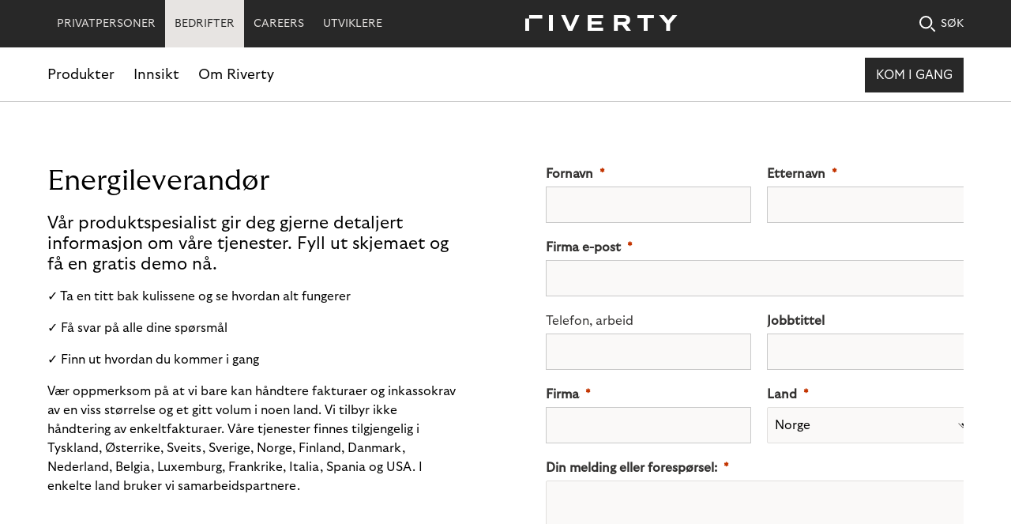

--- FILE ---
content_type: text/html; charset=utf-8
request_url: https://www.riverty.com/no-no/bedrift/bransjer/kontakt-oss/energileverandor/
body_size: 13120
content:
<!DOCTYPE html>
<html lang="no-no">
<head>
  <meta charset="UTF-8" />
<!-- version   2ae0ce288031bb94f32ec3ad625d256354fccfae -->
<!-- generated 2025-12-11 03:32:01.647 -->
<!-- instance  5e18e533-c648-4363-802a-9150f39ddc24 -->
<meta http-equiv="X-UA-Compatible" content="IE=edge" />
<meta name="viewport" content="width=device-width, initial-scale=1.0" />
<title>Kontakt oss | Riverty</title>
  <meta name="google-site-verification" content="FtVpF6xikbYSCayMgHDVEBCsRls7WUhH9uJgAmewBm0" />

<meta property="twitter:card" content="summary_large_image" />
<meta property="twitter:title" content="Kontakt Energileverand&#xF8;r" />
<meta property="twitter:site" content="@RivertyCom" />
<meta property="twitter:creator" content="@RivertyCom" />

<meta property="og:title" content="Kontakt Energileverand&#xF8;r" />
<meta property="og:type" content="website" />
<meta property="og:url" content="https://www.riverty.com/no-no/bedrift/bransjer/kontakt-oss/energileverandor/" />
<meta property="og:description" content="Kontakt oss" />
<meta property="og:site_name" content="Riverty" />
<meta property="og:locale" content="no" />


  <meta name="description" content="Kontakt oss" />

  <link type="image/png" sizes="16x16" rel="icon" href="/static/img/icons/favicon-16x16.png" />
  <link type="image/png" sizes="32x32" rel="icon" href="/static/img/icons/favicon-32x32.png" />
  <link type="image/png" sizes="192x192" rel="icon" href="/static/img/icons/android-chrome-192x192.png" />
  <link type="image/png" sizes="512x512" rel="icon" href="/static/img/icons/android-chrome-512x512.png" />
<link rel="canonical" href="https://www.riverty.com/no-no/bedrift/bransjer/kontakt-oss/energileverandor/" />
    <link href="https://www.riverty.com/en/business/industries/contact-us/contact-utilities/" hreflang="x-default" rel="alternate" />
  <link href="https://www.riverty.com/de/business/branchen/kontaktieren-sie-uns/kontakt-energieversorger/" hreflang="de" rel="alternate" />
  <link href="https://www.riverty.com/at/business/industries/kontaktieren-sie-uns/kontakt-energieversorger/" hreflang="at" rel="alternate" />
  <link href="https://www.riverty.com/no-no/bedrift/bransjer/kontakt-oss/energileverandor/" hreflang="no-no" rel="alternate" />
  <link href="https://www.riverty.com/da-dk/for-virksomheder/brancher/kontakt-os/energileverandor/" hreflang="da-dk" rel="alternate" />
  <link href="https://www.riverty.com/fi-fi/yrityksille/toimialat/ota-yhteytta/energiantoimittaja/" hreflang="fi-fi" rel="alternate" />
  <link href="https://www.riverty.com/nl-nl/bedrijven/branche/contact/energieleveranciers/" hreflang="nl-nl" rel="alternate" />
  <link href="https://www.riverty.com/nl-be/bedrijven/branche/kontaktieren-sie-uns/kontakt-energieversorger/" hreflang="nl-be" rel="alternate" />
  <link href="https://www.riverty.com/sv-se/for-foretag/branscher/kontakta-oss/energileverantor/" hreflang="sv-se" rel="alternate" />

  <script type="application/ld+json">{"@context":"https://schema.org","@type":"BreadcrumbList","itemListElement":[{"@type":"ListItem","position":1,"name":"For bedrifter","item":"https://www.riverty.com/no-no/bedrift/"}]}</script>

  <link rel="stylesheet" href="/static/css/headcss?v=EbljEZFcw1C2RdFewsLx-wWG0JQ" />
<script src="/static/js/headjs?v=940oLpI2AUVtZvAEveGeHEmGL8s"></script>

<script>
!function(T,l,y){var S=T.location,k="script",D="instrumentationKey",C="ingestionendpoint",I="disableExceptionTracking",E="ai.device.",b="toLowerCase",w="crossOrigin",N="POST",e="appInsightsSDK",t=y.name||"appInsights";(y.name||T[e])&&(T[e]=t);var n=T[t]||function(d){var g=!1,f=!1,m={initialize:!0,queue:[],sv:"5",version:2,config:d};function v(e,t){var n={},a="Browser";return n[E+"id"]=a[b](),n[E+"type"]=a,n["ai.operation.name"]=S&&S.pathname||"_unknown_",n["ai.internal.sdkVersion"]="javascript:snippet_"+(m.sv||m.version),{time:function(){var e=new Date;function t(e){var t=""+e;return 1===t.length&&(t="0"+t),t}return e.getUTCFullYear()+"-"+t(1+e.getUTCMonth())+"-"+t(e.getUTCDate())+"T"+t(e.getUTCHours())+":"+t(e.getUTCMinutes())+":"+t(e.getUTCSeconds())+"."+((e.getUTCMilliseconds()/1e3).toFixed(3)+"").slice(2,5)+"Z"}(),iKey:e,name:"Microsoft.ApplicationInsights."+e.replace(/-/g,"")+"."+t,sampleRate:100,tags:n,data:{baseData:{ver:2}}}}var h=d.url||y.src;if(h){function a(e){var t,n,a,i,r,o,s,c,u,p,l;g=!0,m.queue=[],f||(f=!0,t=h,s=function(){var e={},t=d.connectionString;if(t)for(var n=t.split(";"),a=0;a<n.length;a++){var i=n[a].split("=");2===i.length&&(e[i[0][b]()]=i[1])}if(!e[C]){var r=e.endpointsuffix,o=r?e.location:null;e[C]="https://"+(o?o+".":"")+"dc."+(r||"services.visualstudio.com")}return e}(),c=s[D]||d[D]||"",u=s[C],p=u?u+"/v2/track":d.endpointUrl,(l=[]).push((n="SDK LOAD Failure: Failed to load Application Insights SDK script (See stack for details)",a=t,i=p,(o=(r=v(c,"Exception")).data).baseType="ExceptionData",o.baseData.exceptions=[{typeName:"SDKLoadFailed",message:n.replace(/\./g,"-"),hasFullStack:!1,stack:n+"\nSnippet failed to load ["+a+"] -- Telemetry is disabled\nHelp Link: https://go.microsoft.com/fwlink/?linkid=2128109\nHost: "+(S&&S.pathname||"_unknown_")+"\nEndpoint: "+i,parsedStack:[]}],r)),l.push(function(e,t,n,a){var i=v(c,"Message"),r=i.data;r.baseType="MessageData";var o=r.baseData;return o.message='AI (Internal): 99 message:"'+("SDK LOAD Failure: Failed to load Application Insights SDK script (See stack for details) ("+n+")").replace(/\"/g,"")+'"',o.properties={endpoint:a},i}(0,0,t,p)),function(e,t){if(JSON){var n=T.fetch;if(n&&!y.useXhr)n(t,{method:N,body:JSON.stringify(e),mode:"cors"});else if(XMLHttpRequest){var a=new XMLHttpRequest;a.open(N,t),a.setRequestHeader("Content-type","application/json"),a.send(JSON.stringify(e))}}}(l,p))}function i(e,t){f||setTimeout(function(){!t&&m.core||a()},500)}var e=function(){var n=l.createElement(k);n.src=h;var e=y[w];return!e&&""!==e||"undefined"==n[w]||(n[w]=e),n.onload=i,n.onerror=a,n.onreadystatechange=function(e,t){"loaded"!==n.readyState&&"complete"!==n.readyState||i(0,t)},n}();y.ld<0?l.getElementsByTagName("head")[0].appendChild(e):setTimeout(function(){l.getElementsByTagName(k)[0].parentNode.appendChild(e)},y.ld||0)}try{m.cookie=l.cookie}catch(p){}function t(e){for(;e.length;)!function(t){m[t]=function(){var e=arguments;g||m.queue.push(function(){m[t].apply(m,e)})}}(e.pop())}var n="track",r="TrackPage",o="TrackEvent";t([n+"Event",n+"PageView",n+"Exception",n+"Trace",n+"DependencyData",n+"Metric",n+"PageViewPerformance","start"+r,"stop"+r,"start"+o,"stop"+o,"addTelemetryInitializer","setAuthenticatedUserContext","clearAuthenticatedUserContext","flush"]),m.SeverityLevel={Verbose:0,Information:1,Warning:2,Error:3,Critical:4};var s=(d.extensionConfig||{}).ApplicationInsightsAnalytics||{};if(!0!==d[I]&&!0!==s[I]){var c="onerror";t(["_"+c]);var u=T[c];T[c]=function(e,t,n,a,i){var r=u&&u(e,t,n,a,i);return!0!==r&&m["_"+c]({message:e,url:t,lineNumber:n,columnNumber:a,error:i}),r},d.autoExceptionInstrumented=!0}return m}(y.cfg);function a(){y.onInit&&y.onInit(n)}(T[t]=n).queue&&0===n.queue.length?(n.queue.push(a),n.trackPageView({})):a()}(window,document,{src: "https://js.monitor.azure.com/scripts/b/ai.2.gbl.min.js", crossOrigin: "anonymous", cfg: {instrumentationKey: '4f124971-6796-4f38-8f93-1e20a6804224', disableCookiesUsage: false }});
</script>

<script type="text/javascript">
  window._mtm = window._mtm || [];
  window._mtm.push({"Country":"Norge","PageCategory":"B2B","PageType":"Contact","productFocus":"3DC","funnelStage":"Consideration"});
 </script>
<script id="usercentrics-cmp" src="https://app.usercentrics.eu/browser-ui/latest/loader.js" data-settings-id="IIZmmC2Bk" async></script>

<!-- Google Tag Manager -->
<script type="text/plain" data-usercentrics="Google Tag Manager">
(function(w,d,s,l,i){w[l]=w[l]||[];w[l].push({'gtm.start':
new Date().getTime(),event:'gtm.js'});var f=d.getElementsByTagName(s)[0],
j=d.createElement(s),dl=l!='dataLayer'?'&l='+l:'';j.async=true;j.src=
'https://www.googletagmanager.com/gtm.js?id='+i+dl;f.parentNode.insertBefore(j,f);
})(window,document,'script','dataLayer','GTM-K7K7NTKM');</script>
<!-- End Google Tag Manager -->

<!-- Matomo -->
<script type="text/plain" data-usercentrics="Matomo (self hosted)">
  var _paq = window._paq = window._paq || [];
  /* tracker methods like "setCustomDimension" should be called before "trackPageView" */
  _paq.push(['enableLinkTracking']);
  (function() {
    var u="https://analytics.flow.riverty.com/";
    _paq.push(['setTrackerUrl', u+'matomo.php']);
    _paq.push(['setSiteId', '36']);
    var d=document, g=d.createElement('script'), s=d.getElementsByTagName('script')[0];
    g.async=true; g.src=u+'matomo.js'; s.parentNode.insertBefore(g,s);
  })();
</script>
<!-- End Matomo Code -->

<!-- Matomo Tag Manager -->
<script type="text/plain" data-usercentrics="Matomo Tag Manager">
var _mtm = window._mtm = window._mtm || [];
_mtm.push({'mtm.startTime': (new Date().getTime()), 'event': 'mtm.Start'});
var d=document, g=d.createElement('script'), s=d.getElementsByTagName('script')[0];
g.async=true; g.src='https://analytics.flow.riverty.com/js/container_8CBrI2o2.js'; s.parentNode.insertBefore(g,s);
</script>
<!-- End Matomo Tag Manager -->

<!-- Dreamdata tracking code -->
<script id="init-dreamdata"  type="text/plain" data-usercentrics="Dreamdata">
	!function(){var e="dreamdata",dreamdata=window[e]=window[e]||[];if(!dreamdata.initialize)if(dreamdata.invoked)window.console&&console.error&&console.error("Dreamdata snippet included twice.");else{dreamdata.invoked=!0,dreamdata.methods=["trackSubmit","trackClick","trackLink","trackForm","pageview","identify","reset","group","track","ready","alias","debug","page","screen","once","off","on","addSourceMiddleware","addIntegrationMiddleware","setAnonymousId","addDestinationMiddleware","register"],dreamdata.factory=function(t){return function(){if(window[e].initialized)return window[e][t].apply(window[e],arguments);var a=Array.prototype.slice.call(arguments);if(["track","screen","alias","group","page","identify"].indexOf(t)>-1){var r=document.querySelector("link[rel='canonical']");a.push({__t:"bpc",c:r&&r.getAttribute("href")||void 0,p:location.pathname,u:location.href,s:location.search,t:document.title,r:document.referrer})}return a.unshift(t),dreamdata.push(a),dreamdata}};for(var t=0;t<dreamdata.methods.length;t++){var a=dreamdata.methods[t];dreamdata[a]=dreamdata.factory(a)}dreamdata.load=function(t,a){var r=document.createElement("script");r.id="dreamdata-analytics",r.type="text/javascript",r.async=!0,r.setAttribute("data-global-dreamdata-analytics-key",e),r.src="https://cdn.dreamdata.cloud/scripts/analytics/next/dreamdata.min.js";var i=document.getElementsByTagName("script")[0];i.parentNode.insertBefore(r,i),dreamdata._loadOptions=a},dreamdata._writeKey="ef3d3e6e-6013-4570-8d6b-d980bde04153",dreamdata.SNIPPET_VERSION="dreamdata-2.0.1",dreamdata.load("ef3d3e6e-6013-4570-8d6b-d980bde04153", {"googleEnhancedConversions":true,"formTracking":{"html":true,"dynamics365Marketing":true},"intentSources":false}),dreamdata.page()}}();
</script>

<script id="init-dreamdata-cl">
	!function(){if(!window.dreamdata||!window.dreamdata.initialized){if(window.dreamdata){var e=document.getElementById("dreamdata-analytics");if(e&&e.type&&"text/javascript"==e.type)return}var a="dreamdata-cl",dreamdata=window[a]=window[a]||[];if(!dreamdata.initialize)if(dreamdata.invoked)window.console&&console.error&&console.error("Dreamdata CL snippet included twice.");else{dreamdata.invoked=!0,dreamdata.methods=["trackSubmit","trackClick","trackLink","trackForm","pageview","identify","reset","group","track","ready","alias","debug","page","screen","once","off","on","addSourceMiddleware","addIntegrationMiddleware","setAnonymousId","addDestinationMiddleware","register"],dreamdata.factory=function(e){return function(){if(window[a].initialized)return window[a][e].apply(window[a],arguments);var t=Array.prototype.slice.call(arguments);if(["track","screen","alias","group","page","identify"].indexOf(e)>-1){var r=document.querySelector("link[rel='canonical']");t.push({__t:"bpc",c:r&&r.getAttribute("href")||void 0,p:location.pathname,u:location.href,s:location.search,t:document.title,r:document.referrer})}return t.unshift(e),dreamdata.push(t),dreamdata}};for(var t=0;t<dreamdata.methods.length;t++){var r=dreamdata.methods[t];dreamdata[r]=dreamdata.factory(r)}dreamdata.load=function(e,t){var r=document.createElement("script");r.id="dreamdata-analytics-cl",r.type="text/javascript",r.async=!0,r.setAttribute("data-global-dreamdata-cl-analytics-key",a),r.src="https://cdn.drda.io/scripts/analytics/next/dreamdata.cl.min.js";var i=document.getElementsByTagName("script")[0];i.parentNode.insertBefore(r,i),dreamdata._loadOptions=t},dreamdata._writeKey="ef3d3e6e-6013-4570-8d6b-d980bde04153",dreamdata.SNIPPET_VERSION="dreamdata-cl-2.0.0",dreamdata.load("ef3d3e6e-6013-4570-8d6b-d980bde04153"),dreamdata.page()}}}();
</script>
<!-- End Dreamdata Code -->


<!-- Google tag (gtag.js) -->
<script type="text/plain" data-usercentrics="Google Analytics" async=""src="https://www.googletagmanager.com/gtag/js?id=G-T5XTGK8SHN"></script>
<script type="text/plain" data-usercentrics="Google Analytics">
  window.dataLayer = window.dataLayer || [];
  function gtag(){dataLayer.push(arguments);}
  gtag('js', new Date());

  gtag('config', 'G-T5XTGK8SHN');
</script>


<meta name="facebook-domain-verification" content="6cugq2sihvfj23n5ufpl4bsiu6ea88" />

<!-- Meta Pixel Code -->
<script type="text/plain" data-usercentrics="Facebook Pixel"> !function(f,b,e,v,n,t,s)  {if(f.fbq)return;n=f.fbq=function(){n.callMethod?  n.callMethod.apply(n,arguments):n.queue.push(arguments)};  if(!f._fbq)f._fbq=n;n.push=n;n.loaded=!0;n.version='2.0';  n.queue=[];t=b.createElement(e);t.async=!0;  t.src=v;s=b.getElementsByTagName(e)[0];  s.parentNode.insertBefore(t,s)}(window, document,'script',  'https://connect.facebook.net/en_US/fbevents.js');  fbq('init', '1914503792090601');  fbq('track', 'PageView');
</script>
<noscript><img height="1" width="1" style="display:none"  src="https://www.facebook.com/tr?id=1914503792090601&ev=PageView&noscript=1"
/></noscript>
<!-- End Meta Pixel Code -->

<script data-obct type = "text/plain" data-usercentrics="Outbrain">
  /** DO NOT MODIFY THIS CODE**/
  !function(_window, _document) {
    var OB_ADV_ID = '0097338583137c2245c6f818efa563d214';
    if (_window.obApi) {
      var toArray = function(object) {
        return Object.prototype.toString.call(object) === '[object Array]' ? object : [object];
      };
      _window.obApi.marketerId = toArray(_window.obApi.marketerId).concat(toArray(OB_ADV_ID));
      return;
    }
    var api = _window.obApi = function() {
      api.dispatch ? api.dispatch.apply(api, arguments) : api.queue.push(arguments);
    };
    api.version = '1.1';
    api.loaded = true;
    api.marketerId = OB_ADV_ID;
    api.queue = [];
    var tag = _document.createElement('script');
    tag.async = true;
    tag.src = '//amplify.outbrain.com/cp/obtp.js';
    tag.type = 'text/javascript';
    var script = _document.getElementsByTagName('script')[0];
    script.parentNode.insertBefore(tag, script);
  }(window, document);

  obApi('track', 'PAGE_VIEW');
</script>

<!-- Twitter conversion tracking base code -->
<script type="text/plain" data-usercentrics="Twitter Conversion Tracking">
!function(e,t,n,s,u,a){e.twq||(s=e.twq=function(){s.exe?s.exe.apply(s,arguments):s.queue.push(arguments);
},s.version='1.1',s.queue=[],u=t.createElement(n),u.async=!0,u.src='https://static.ads-twitter.com/uwt.js',
a=t.getElementsByTagName(n)[0],a.parentNode.insertBefore(u,a))}(window,document,'script');
twq('config','oc9d6');
</script>
<!-- End Twitter conversion tracking base code -->

<!-- Google tag (gtag.js) -->
<script type="text/plain" data-usercentrics="Google Ads" async=""src="https://www.googletagmanager.com/gtag/js?id=AW-824247980"></script>
<script>
  window.dataLayer = window.dataLayer || [];
  function gtag(){dataLayer.push(arguments);}
  gtag('js', new Date());

  gtag('config', 'AW-824247980');
</script><script src="/static/js/formsupportjs"></script>
</head>
<body class="with-new-header" data-external-url-includes="/en/careers/,/en/careers/,/en/careers/" data-external-url-excludes="">
  <!-- Google Tag Manager (noscript) -->
<noscript><iframe src="https://www.googletagmanager.com/ns.html?id=GTM-K7K7NTKM"
height="0" width="0" style="display:none;visibility:hidden"></iframe></noscript>
<!-- End Google Tag Manager (noscript) -->
  
  <div class="riverty-mobile-header-container dark business">
  <header class="riverty-header-mobile">
      <a href="/no-no/bedrift/" class="riverty-logo-link riverty-header-mobile--business" aria-label="Riverty [Startpage]">
        <svg class="riverty-logo" width="193" height="20" viewBox="0 0 193 20" alt="Riverty Logo">
          <use xlink:href="/static/img/sprite/sprite.svg?v=1#riverty-logo"></use>
        </svg>
      </a>
      <a href="/no-no/bedrift/sokeresultater-b2b/" class="riverty-search-link">
        <svg class="riverty-search-img" width="21" height="21">
          <use xlink:href="/static/img/sprite/sprite.svg?v=1#search-icon"></use>
        </svg>
      </a>
    <a href="#" class="riverty-burger">
      <svg class="riverty-burger-img" width="22" height="18" viewBox="0 0 22 18">
        <use xlink:href="/static/img/sprite/sprite.svg?v=1#menu-icon"></use>
      </svg>
    </a>
  </header>
  <div class="riverty-mobile-nav-container">
        <div class="riverty-mobile-nav-header" data-header="consumer">
          <p class="riverty-mobile-nav-header__title">Velg en kategori</p>
          <a href="" class="riverty-mobile-nav-close-btn">
            <svg class="riverty-mobile-nav-close-img" width="20" height="20" viewBox="0 0 20 20">
              <use xlink:href="/static/img/sprite/sprite.svg?v=1#menu-close-icon"></use>
            </svg>
          </a>
        </div>
        <div class="riverty-mobile-nav-header" data-header="business">
          <p class="riverty-mobile-nav-header__title">Velg en kategori</p>
          <a href="" class="riverty-mobile-nav-close-btn">
            <svg class="riverty-mobile-nav-close-img" width="20" height="20" viewBox="0 0 20 20">
              <use xlink:href="/static/img/sprite/sprite.svg?v=1#menu-close-icon"></use>
            </svg>
          </a>
        </div>
    <div class="riverty-mobile-nav-slider">
      <ul class="riverty-mobile-nav-slider-list">
          <li class="riverty-mobile-nav-slider-list-item">
              <a href="/no-no/" class="riverty-mobile-nav-slider-link riverty-mobile-nav-slider-link--consumer" data-link="consumer">PRIVATPERSONER</a>
          </li>
          <li class="riverty-mobile-nav-slider-list-item">
              <a href="/no-no/bedrift/" class="riverty-mobile-nav-slider-link riverty-mobile-nav-slider-link--business active" data-link="business">BEDRIFTER</a>
          </li>
          <li class="riverty-mobile-nav-slider-list-item">
              <a href="/en/careers/" class="riverty-mobile-nav-slider-link">CAREERS</a>
          </li>
          <li class="riverty-mobile-nav-slider-list-item">
              <a href="https://docs.riverty.com/" class="riverty-mobile-nav-slider-link">UTVIKLERE</a>
          </li>
      </ul>
    </div>
        <div class="riverty-mobile-nav-body" data-body="consumer">
          <a href="/no-no/" class="riverty-mobile-nav-body-link">
            <p class="riverty-mobile-nav-body__title">
              Oppdag Riverty
              <img class="riverty-mobile-title-arrow" src="/static/img/icons/arrow-right-rounded-icon-black.svg?v=EAvaVUU-4epy8_Z7hXscq8pGDmp8K6kTPqyTi-qR5LQ" alt="" role="presentation">
            </p>
          </a>
          <hr>
          <ul class="riverty-mobile-dropdown">
                <li class="riverty-mobile-dropdown-item">
                  <a class="riverty-mobile-dropdown-link" href="#">
                    Slik fungerer det
                    <img class="riverty-mobile-dropdown-arrow" src="/static/img/icons/chevron-down-dark.svg?v=Y1knedQ4gg_kjBfOqYF2HUDWVIpU4PU3RnfzXSl4CXg" alt="" role="presentation">
                  </a>
                  <div class="riverty-mobile-inner-list-wrapper">
                    <ul class="riverty-mobile-inner-list">
                          <li class="riverty-mobile-inner-item">
                            <a href="/no-no/slik-fungerer-det/betalingsmetoder/" class="riverty-mobile-inner-link">
                              <span class="riverty-mobile-main-info">Betalingsmetoder</span>
                                <p class="riverty-mobile-sec-info">Administrer dine nettkj&#xF8;p</p>
                            </a>
                          </li>
                          <li class="riverty-mobile-inner-item">
                            <a href="/no-no/slik-fungerer-det/betale-for-parkering/" class="riverty-mobile-inner-link">
                              <span class="riverty-mobile-main-info">Betale for parkering</span>
                                <p class="riverty-mobile-sec-info">Betal dine utest&#xE5;ende parkeringsbilletter hos oss enkelt og fleksibelt</p>
                            </a>
                          </li>
                          <li class="riverty-mobile-inner-item">
                            <a href="/no-no/slik-fungerer-det/back-in-flow/" class="riverty-mobile-inner-link">
                              <span class="riverty-mobile-main-info">Back in Flow</span>
                                <p class="riverty-mobile-sec-info">Sjekk og betal det utest&#xE5;ende kravet ditt.</p>
                            </a>
                          </li>
                    </ul>
                  </div>
                </li>
                <li class="riverty-mobile-dropdown-item">
                  <a class="riverty-mobile-dropdown-link" href="#">
                    Financial Academy
                    <img class="riverty-mobile-dropdown-arrow" src="/static/img/icons/chevron-down-dark.svg?v=Y1knedQ4gg_kjBfOqYF2HUDWVIpU4PU3RnfzXSl4CXg" alt="" role="presentation">
                  </a>
                  <div class="riverty-mobile-inner-list-wrapper">
                    <ul class="riverty-mobile-inner-list">
                          <li class="riverty-mobile-inner-item">
                            <a href="/no-no/financial-academy/financial-blog/" class="riverty-mobile-inner-link">
                              <span class="riverty-mobile-main-info">Financial Blog</span>
                                <p class="riverty-mobile-sec-info">H&#xE5;ndter pengene dine fornuftig og n&#xE5; dine &#xF8;konomiske m&#xE5;l</p>
                            </a>
                          </li>
                    </ul>
                  </div>
                </li>
                <li class="riverty-mobile-dropdown-item">
                  <a class="riverty-mobile-dropdown-link" href="/no-no/butikker/">Butikker</a>
                </li>
          </ul>
          <div class="riverty-third-level-nav">
            <div class="riverty-third-level-nav-header">
              <a href="#" class="riverty-third-level-nav-link">
                <img src="/static/img/icons/go-back-arrow-icon.svg" alt="" role="presentation">
                <p class="riverty-third-level-nav-header__title">Title will be dynamic</p>
              </a>
            </div>
            <hr>
            <div class="riverty-third-level-nav-body">
            </div>
          </div>
          <div class="riverty-mobile-nav-content">
          </div>
        </div>
        <div class="riverty-mobile-nav-body" data-body="business">
          <a href="/no-no/bedrift/" class="riverty-mobile-nav-body-link">
            <p class="riverty-mobile-nav-body__title">
              Utforsk Rivery for bedrifter
              <img class="riverty-mobile-title-arrow" src="/static/img/icons/arrow-right-rounded-icon-black.svg?v=EAvaVUU-4epy8_Z7hXscq8pGDmp8K6kTPqyTi-qR5LQ" alt="" role="presentation">
            </p>
          </a>
          <hr>
          <ul class="riverty-mobile-dropdown">
                <li class="riverty-mobile-dropdown-item">
                  <a class="riverty-mobile-dropdown-link" href="#">
                    Produkter
                    <img class="riverty-mobile-dropdown-arrow" src="/static/img/icons/chevron-down-dark.svg?v=Y1knedQ4gg_kjBfOqYF2HUDWVIpU4PU3RnfzXSl4CXg" alt="" role="presentation">
                  </a>
                  <div class="riverty-mobile-inner-list-wrapper">
                    <ul class="riverty-mobile-inner-list">
                          <li class="riverty-mobile-inner-item">
                            <a href="#" class="riverty-mobile-inner-link third-level-link">
                              <span class="riverty-mobile-main-info">Betalingsl&#xF8;sninger</span>
                                <img class="riverty-mobile-dropdown-arrow" src="/static/img/icons/chevron-down-dark.svg?v=Y1knedQ4gg_kjBfOqYF2HUDWVIpU4PU3RnfzXSl4CXg" alt="" role="presentation">
                            </a>
                              <div class="riverty-third-level-nav-container">
                                <ul class="riverty-third-level-nav-body-list">
                                    <li class="riverty-third-level-nav-body-item">
                                      <a href="/no-no/bedrift/produkter/betalingslosninger/faktura/" class="riverty-third-level-nav-body-link">Faktura</a>
                                    </li>
                                    <li class="riverty-third-level-nav-body-item">
                                      <a href="/no-no/bedrift/produkter/betalingslosninger/samlefaktura/" class="riverty-third-level-nav-body-link">Samlefaktura</a>
                                    </li>
                                    <li class="riverty-third-level-nav-body-item">
                                      <a href="/no-no/bedrift/produkter/betalingslosninger/delbetaling/" class="riverty-third-level-nav-body-link">Delbetaling</a>
                                    </li>
                                    <li class="riverty-third-level-nav-body-item">
                                      <a href="/no-no/bedrift/produkter/betalingslosninger/direct-debit-betaling/" class="riverty-third-level-nav-body-link">Direct Debit</a>
                                    </li>
                                </ul>
                              </div>
                          </li>
                          <li class="riverty-mobile-inner-item">
                            <a href="/no-no/bedrift/produkter/free-flow-payments/" class="riverty-mobile-inner-link">
                              <span class="riverty-mobile-main-info">Free-flow Payments</span>
                            </a>
                          </li>
                          <li class="riverty-mobile-inner-item">
                            <a href="#" class="riverty-mobile-inner-link third-level-link">
                              <span class="riverty-mobile-main-info">Inkassoprodukter</span>
                                <img class="riverty-mobile-dropdown-arrow" src="/static/img/icons/chevron-down-dark.svg?v=Y1knedQ4gg_kjBfOqYF2HUDWVIpU4PU3RnfzXSl4CXg" alt="" role="presentation">
                            </a>
                              <div class="riverty-third-level-nav-container">
                                <ul class="riverty-third-level-nav-body-list">
                                    <li class="riverty-third-level-nav-body-item">
                                      <a href="/no-no/bedrift/produkter/inkassoprodukter/inkasso/" class="riverty-third-level-nav-body-link">Inkasso</a>
                                    </li>
                                    <li class="riverty-third-level-nav-body-item">
                                      <a href="/no-no/bedrift/produkter/inkassoprodukter/internasjonal-inkasso/" class="riverty-third-level-nav-body-link">Internasjonal inkasso</a>
                                    </li>
                                    <li class="riverty-third-level-nav-body-item">
                                      <a href="/no-no/bedrift/produkter/inkassoprodukter/selge-fordringer/" class="riverty-third-level-nav-body-link">Selge kundefordringer</a>
                                    </li>
                                </ul>
                              </div>
                          </li>
                          <li class="riverty-mobile-inner-item">
                            <a href="/no-no/bedrift/produkter/accounting-as-a-service-kundereskontro/" class="riverty-mobile-inner-link">
                              <span class="riverty-mobile-main-info">Accounting as a Service</span>
                            </a>
                          </li>
                          <li class="riverty-mobile-inner-item">
                            <a href="/no-no/bedrift/produkter/invoicing-as-a-service/" class="riverty-mobile-inner-link">
                              <span class="riverty-mobile-main-info">Invoicing as a Service</span>
                            </a>
                          </li>
                    </ul>
                  </div>
                </li>
                <li class="riverty-mobile-dropdown-item">
                  <a class="riverty-mobile-dropdown-link" href="#">
                    Innsikt
                    <img class="riverty-mobile-dropdown-arrow" src="/static/img/icons/chevron-down-dark.svg?v=Y1knedQ4gg_kjBfOqYF2HUDWVIpU4PU3RnfzXSl4CXg" alt="" role="presentation">
                  </a>
                  <div class="riverty-mobile-inner-list-wrapper">
                    <ul class="riverty-mobile-inner-list">
                          <li class="riverty-mobile-inner-item">
                            <a href="/no-no/bedrift/innsikt/blogg/" class="riverty-mobile-inner-link">
                              <span class="riverty-mobile-main-info">Blogg</span>
                            </a>
                          </li>
                          <li class="riverty-mobile-inner-item">
                            <a href="/no-no/bedrift/innsikt/whitepaper-studier/" class="riverty-mobile-inner-link">
                              <span class="riverty-mobile-main-info">Whitepaper &amp; Studier</span>
                            </a>
                          </li>
                    </ul>
                  </div>
                </li>
                <li class="riverty-mobile-dropdown-item">
                  <a class="riverty-mobile-dropdown-link" href="#">
                    Om Riverty
                    <img class="riverty-mobile-dropdown-arrow" src="/static/img/icons/chevron-down-dark.svg?v=Y1knedQ4gg_kjBfOqYF2HUDWVIpU4PU3RnfzXSl4CXg" alt="" role="presentation">
                  </a>
                  <div class="riverty-mobile-inner-list-wrapper">
                    <ul class="riverty-mobile-inner-list">
                          <li class="riverty-mobile-inner-item">
                            <a href="/no-no/bedrift/om-riverty/om-oss/" class="riverty-mobile-inner-link">
                              <span class="riverty-mobile-main-info">Om oss</span>
                            </a>
                          </li>
                          <li class="riverty-mobile-inner-item">
                            <a href="/no-no/bedrift/om-riverty/vart-ansvar/" class="riverty-mobile-inner-link">
                              <span class="riverty-mobile-main-info">V&#xE5;rt ansvar</span>
                            </a>
                          </li>
                          <li class="riverty-mobile-inner-item">
                            <a href="/no-no/bedrift/om-riverty/mangfold/" class="riverty-mobile-inner-link">
                              <span class="riverty-mobile-main-info">Mangfold</span>
                            </a>
                          </li>
                          <li class="riverty-mobile-inner-item">
                            <a href="/no-no/bedrift/om-riverty/newsroom/" class="riverty-mobile-inner-link">
                              <span class="riverty-mobile-main-info">Nyheter</span>
                            </a>
                          </li>
                          <li class="riverty-mobile-inner-item">
                            <a href="/en/careers/" class="riverty-mobile-inner-link">
                              <span class="riverty-mobile-main-info">Karriere</span>
                            </a>
                          </li>
                    </ul>
                  </div>
                </li>
          </ul>
          <div class="riverty-third-level-nav">
            <div class="riverty-third-level-nav-header">
              <a href="#" class="riverty-third-level-nav-link">
                <img src="/static/img/icons/go-back-arrow-icon.svg" alt="" role="presentation">
                <p class="riverty-third-level-nav-header__title">Title will be dynamic</p>
              </a>
            </div>
            <hr>
            <div class="riverty-third-level-nav-body">
            </div>
          </div>
          <div class="riverty-mobile-nav-content">
          </div>
        </div>
  </div>
    <div class="riverty-mobile-nav-footer" data-footer="business">
      <a href="/no-no/bedrift/kontakt/kom-i-gang/" class="button button-primary">Kom i gang</a>
    </div>
    <div class="riverty-mobile-nav-footer" data-footer="consumer">
      <a href="/no-no/help/hjelp-norge/" class="button button-primary">Hjelp</a>
    </div>
</div>
<div class="riverty-header-overlay">
</div>
<header class="riverty-header dark business">
  <nav class="riverty-header-nav">
    <ul class="riverty-header-nav-list">
        <li class="riverty-header-nav-item">
            <a href="/no-no/" class="riverty-header-nav-link riverty-header-nav-link--consumer">PRIVATPERSONER</a>
        </li>
        <li class="riverty-header-nav-item">
            <a href="/no-no/bedrift/" class="riverty-header-nav-link riverty-header-nav-link--business active">BEDRIFTER</a>
        </li>
        <li class="riverty-header-nav-item">
            <a href="/en/careers/" class="riverty-header-nav-link">CAREERS</a>
        </li>
        <li class="riverty-header-nav-item">
            <a href="https://docs.riverty.com/" class="riverty-header-nav-link">UTVIKLERE</a>
        </li>
    </ul>
  </nav>
    <a href="/no-no/bedrift/" class="riverty-header-logo" aria-label="Riverty [Startpage]">
      <svg class="riverty-header-logo-img" width="178" height="20" viewBox="0 0 178 20" alt="Riverty Logo">
        <use xlink:href="/static/img/sprite/sprite.svg?v=1#riverty-logo"></use>
      </svg>
    </a>
    <a href="/no-no/bedrift/sokeresultater-b2b/" class="riverty-header-search">
      <svg class="riverty-header-search-img" width="12" height="12">
        <use xlink:href="/static/img/sprite/sprite.svg?v=1#search-icon"></use>
      </svg>
      SØK
    </a>
</header>
<div class="riverty-sub-nav-container">
  <nav class="riverty-sub-nav">
    <ul class="riverty-sub-nav-list">
            <li class="riverty-sub-nav-item">
              <a href="#" class="riverty-sub-nav-link">Produkter</a>
                <div class="riverty-header-flyout">
                  <div class="riverty-header-flyout-menu">
                    <div class="riverty-header-flyout-menu-content">
                      <div class="riverty-header-flyout-menu-list-containers">
                          <div class="riverty-header-flyout-menu-list-container">
                            <p class="riverty-header-flyout-menu__title">Betalingsmetoder</p>
                            <ul class="riverty-header-flyout-menu-list">
                                <li class="riverty-header-flyout-menu-item">
                                  <a href="/no-no/bedrift/produkter/betalingslosninger/" class="riverty-header-flyout-menu__link">
                                    <p class="menu-link-main-info">Betalingsl&#xF8;sninger</p>
                                  </a>
                                </li>
                                    <li class="riverty-header-flyout-menu-item">
                                      <a href="/no-no/bedrift/produkter/betalingslosninger/faktura/" class="riverty-header-flyout-menu__link">
                                        <p class="menu-link-main-info">Faktura</p>
                                      </a>
                                    </li>
                                    <li class="riverty-header-flyout-menu-item">
                                      <a href="/no-no/bedrift/produkter/betalingslosninger/samlefaktura/" class="riverty-header-flyout-menu__link">
                                        <p class="menu-link-main-info">Samlefaktura</p>
                                      </a>
                                    </li>
                                    <li class="riverty-header-flyout-menu-item">
                                      <a href="/no-no/bedrift/produkter/betalingslosninger/delbetaling/" class="riverty-header-flyout-menu__link">
                                        <p class="menu-link-main-info">Delbetaling</p>
                                      </a>
                                    </li>
                                    <li class="riverty-header-flyout-menu-item">
                                      <a href="/no-no/bedrift/produkter/betalingslosninger/direct-debit-betaling/" class="riverty-header-flyout-menu__link">
                                        <p class="menu-link-main-info">Direct Debit</p>
                                      </a>
                                    </li>
                                <li class="riverty-header-flyout-menu-item">
                                  <a href="/no-no/bedrift/produkter/free-flow-payments/" class="riverty-header-flyout-menu__link">
                                    <p class="menu-link-main-info">Free-flow Payments</p>
                                  </a>
                                </li>
                            </ul>
                          </div>
                          <div class="riverty-header-flyout-menu-list-container">
                            <p class="riverty-header-flyout-menu__title">Inkassoprodukter</p>
                            <ul class="riverty-header-flyout-menu-list">
                                <li class="riverty-header-flyout-menu-item">
                                  <a href="/no-no/bedrift/produkter/inkassoprodukter/" class="riverty-header-flyout-menu__link">
                                    <p class="menu-link-main-info">Inkassoprodukter</p>
                                  </a>
                                </li>
                                    <li class="riverty-header-flyout-menu-item">
                                      <a href="/no-no/bedrift/produkter/inkassoprodukter/inkasso/" class="riverty-header-flyout-menu__link">
                                        <p class="menu-link-main-info">Inkasso</p>
                                      </a>
                                    </li>
                                    <li class="riverty-header-flyout-menu-item">
                                      <a href="/no-no/bedrift/produkter/inkassoprodukter/internasjonal-inkasso/" class="riverty-header-flyout-menu__link">
                                        <p class="menu-link-main-info">Internasjonal inkasso</p>
                                      </a>
                                    </li>
                                    <li class="riverty-header-flyout-menu-item">
                                      <a href="/no-no/bedrift/produkter/inkassoprodukter/selge-fordringer/" class="riverty-header-flyout-menu__link">
                                        <p class="menu-link-main-info">Selge kundefordringer</p>
                                      </a>
                                    </li>
                            </ul>
                          </div>
                          <div class="riverty-header-flyout-menu-list-container">
                            <p class="riverty-header-flyout-menu__title">Regnskap og fakturering</p>
                            <ul class="riverty-header-flyout-menu-list">
                                <li class="riverty-header-flyout-menu-item">
                                  <a href="/no-no/bedrift/produkter/accounting-as-a-service-kundereskontro/" class="riverty-header-flyout-menu__link">
                                    <p class="menu-link-main-info">Accounting as a Service</p>
                                  </a>
                                </li>
                                <li class="riverty-header-flyout-menu-item">
                                  <a href="/no-no/bedrift/produkter/invoicing-as-a-service/" class="riverty-header-flyout-menu__link">
                                    <p class="menu-link-main-info">Invoicing as a Service</p>
                                  </a>
                                </li>
                            </ul>
                          </div>
                      </div>
                    </div>
                  </div>
                </div>
            </li>
            <li class="riverty-sub-nav-item">
              <a href="#" class="riverty-sub-nav-link">Innsikt</a>
                <div class="riverty-header-flyout">
                  <div class="riverty-header-flyout-menu">
                    <div class="riverty-header-flyout-menu-content">
                      <div class="riverty-header-flyout-menu-list-containers">
                          <div class="riverty-header-flyout-menu-list-container">
                            <p class="riverty-header-flyout-menu__title">Oppdag bransjetrender med oss</p>
                            <ul class="riverty-header-flyout-menu-list">
                                <li class="riverty-header-flyout-menu-item">
                                  <a href="/no-no/bedrift/innsikt/blogg/" class="riverty-header-flyout-menu__link">
                                    <p class="menu-link-main-info">Blogg</p>
                                  </a>
                                </li>
                                <li class="riverty-header-flyout-menu-item">
                                  <a href="/no-no/bedrift/innsikt/whitepaper-studier/" class="riverty-header-flyout-menu__link">
                                    <p class="menu-link-main-info">Whitepaper &amp; Studier</p>
                                  </a>
                                </li>
                            </ul>
                          </div>
                      </div>
                    </div>
                  </div>
                    <div class="riverty-header-flyout-menu-cta-block two-ctas">
                            <a href="/no-no/bedrift/innsikt/" class="flyout-menu-cta-block-tips-link">
                              <span>Les de siste blogginnleggene her</span>
                            </a>
                          <div class="flyout-menu-cta-block">
                            <div class="flyout-menu-cta-block-desc">
                              <a href="/no-no/bedrift/innsikt/blogg/teknologien-kamerabasert-parkeringslosning/" class="flyout-menu-cta-block-link">
                                  <picture title="Denne teknologien er n&#xF8;dvendig for &#xE5; komme i gang med en kamerabasert parkeringsl&#xF8;sning">
      <source media="(min-width: 1025px)" srcset="/cdn-cgi/image/width=337,height=190,fit=crop,format=webp,onerror=redirect/49ef6c/globalassets/media-images/insights/blog/free-flow-parking-blog-anpr.png 1x, /cdn-cgi/image/width=674,height=380,fit=crop,format=webp,onerror=redirect/49ef6c/globalassets/media-images/insights/blog/free-flow-parking-blog-anpr.png 2x, /cdn-cgi/image/width=1011,height=570,fit=crop,format=webp,onerror=redirect/49ef6c/globalassets/media-images/insights/blog/free-flow-parking-blog-anpr.png 3x" type="image/webp" />
      <source media="(min-width: 768px)" srcset="/cdn-cgi/image/width=337,height=190,fit=crop,format=webp,onerror=redirect/49ef6c/globalassets/media-images/insights/blog/free-flow-parking-blog-anpr.png 1x, /cdn-cgi/image/width=1011,height=570,fit=crop,format=webp,onerror=redirect/49ef6c/globalassets/media-images/insights/blog/free-flow-parking-blog-anpr.png 2x, /cdn-cgi/image/width=1011,height=570,fit=crop,format=webp,onerror=redirect/49ef6c/globalassets/media-images/insights/blog/free-flow-parking-blog-anpr.png 3x" type="image/webp" />
      <source media="(min-width: 320px)" srcset="/cdn-cgi/image/width=304,height=152,fit=crop,format=webp,onerror=redirect/49ef6c/globalassets/media-images/insights/blog/free-flow-parking-blog-anpr.png 1x, /cdn-cgi/image/width=608,height=304,fit=crop,format=webp,onerror=redirect/49ef6c/globalassets/media-images/insights/blog/free-flow-parking-blog-anpr.png 2x, /cdn-cgi/image/width=912,height=456,fit=crop,format=webp,onerror=redirect/49ef6c/globalassets/media-images/insights/blog/free-flow-parking-blog-anpr.png 3x" width="304" height="152" type="image/webp" />
    <source media="(min-width: 1025px)" srcset="/cdn-cgi/image/width=337,height=190,fit=crop,onerror=redirect/49ef6c/globalassets/media-images/insights/blog/free-flow-parking-blog-anpr.png 1x, /cdn-cgi/image/width=674,height=380,fit=crop,onerror=redirect/49ef6c/globalassets/media-images/insights/blog/free-flow-parking-blog-anpr.png 2x, /cdn-cgi/image/width=674,height=380,fit=crop,onerror=redirect/49ef6c/globalassets/media-images/insights/blog/free-flow-parking-blog-anpr.png 3x" />
    <source media="(min-width: 768px)" srcset="/cdn-cgi/image/width=337,height=190,fit=crop,onerror=redirect/49ef6c/globalassets/media-images/insights/blog/free-flow-parking-blog-anpr.png 1x, /cdn-cgi/image/width=337,height=190,fit=crop,onerror=redirect/49ef6c/globalassets/media-images/insights/blog/free-flow-parking-blog-anpr.png 2x, /cdn-cgi/image/width=337,height=190,fit=crop,onerror=redirect/49ef6c/globalassets/media-images/insights/blog/free-flow-parking-blog-anpr.png 3x" />
    <source media="(min-width: 320px)" srcset="/cdn-cgi/image/width=304,height=152,fit=crop,onerror=redirect/49ef6c/globalassets/media-images/insights/blog/free-flow-parking-blog-anpr.png 1x, /cdn-cgi/image/width=608,height=304,fit=crop,onerror=redirect/49ef6c/globalassets/media-images/insights/blog/free-flow-parking-blog-anpr.png 2x, /cdn-cgi/image/width=608,height=304,fit=crop,onerror=redirect/49ef6c/globalassets/media-images/insights/blog/free-flow-parking-blog-anpr.png 3x" width="304" height="152" />
    <img class="flyout-menu-cta-block-img" width="337" height="190" src="/cdn-cgi/image/width=337,height=190,fit=crop,onerror=redirect/49ef6c/globalassets/media-images/insights/blog/free-flow-parking-blog-anpr.png" alt="Kvinne st&#xE5;r ved bilen og leser om free-flow parkering">
  </picture>

                                <p class="flyout-menu-cta-block-link__title">
                                  Denne teknologien er n&#xF8;dvendig for &#xE5; komme i gang med en kamerabasert parkeringsl&#xF8;sning
                                </p>
                              </a>
                            </div>
                          </div>
                          <div class="flyout-menu-cta-block">
                            <div class="flyout-menu-cta-block-desc">
                              <a href="/no-no/bedrift/innsikt/blogg/free-flow-parkering-en-lonnsom-effektiv-losning/" class="flyout-menu-cta-block-link">
                                  <picture title="Free-flow-parkering: &#xA;En l&#xF8;nnsom og effektiv l&#xF8;sning for din parkeringsvirksomhet">
      <source media="(min-width: 1025px)" srcset="/cdn-cgi/image/width=337,height=190,fit=crop,format=webp,onerror=redirect/49e463/globalassets/media-images/products/o2c/parking-payments/freeflow-payments.jpg 1x, /cdn-cgi/image/width=674,height=380,fit=crop,format=webp,onerror=redirect/49e463/globalassets/media-images/products/o2c/parking-payments/freeflow-payments.jpg 2x, /cdn-cgi/image/width=1011,height=570,fit=crop,format=webp,onerror=redirect/49e463/globalassets/media-images/products/o2c/parking-payments/freeflow-payments.jpg 3x" type="image/webp" />
      <source media="(min-width: 768px)" srcset="/cdn-cgi/image/width=337,height=190,fit=crop,format=webp,onerror=redirect/49e463/globalassets/media-images/products/o2c/parking-payments/freeflow-payments.jpg 1x, /cdn-cgi/image/width=1011,height=570,fit=crop,format=webp,onerror=redirect/49e463/globalassets/media-images/products/o2c/parking-payments/freeflow-payments.jpg 2x, /cdn-cgi/image/width=1011,height=570,fit=crop,format=webp,onerror=redirect/49e463/globalassets/media-images/products/o2c/parking-payments/freeflow-payments.jpg 3x" type="image/webp" />
      <source media="(min-width: 320px)" srcset="/cdn-cgi/image/width=304,height=152,fit=crop,format=webp,onerror=redirect/49e463/globalassets/media-images/products/o2c/parking-payments/freeflow-payments.jpg 1x, /cdn-cgi/image/width=608,height=304,fit=crop,format=webp,onerror=redirect/49e463/globalassets/media-images/products/o2c/parking-payments/freeflow-payments.jpg 2x, /cdn-cgi/image/width=912,height=456,fit=crop,format=webp,onerror=redirect/49e463/globalassets/media-images/products/o2c/parking-payments/freeflow-payments.jpg 3x" width="304" height="152" type="image/webp" />
    <source media="(min-width: 1025px)" srcset="/cdn-cgi/image/width=337,height=190,fit=crop,onerror=redirect/49e463/globalassets/media-images/products/o2c/parking-payments/freeflow-payments.jpg 1x, /cdn-cgi/image/width=674,height=380,fit=crop,onerror=redirect/49e463/globalassets/media-images/products/o2c/parking-payments/freeflow-payments.jpg 2x, /cdn-cgi/image/width=674,height=380,fit=crop,onerror=redirect/49e463/globalassets/media-images/products/o2c/parking-payments/freeflow-payments.jpg 3x" />
    <source media="(min-width: 768px)" srcset="/cdn-cgi/image/width=337,height=190,fit=crop,onerror=redirect/49e463/globalassets/media-images/products/o2c/parking-payments/freeflow-payments.jpg 1x, /cdn-cgi/image/width=337,height=190,fit=crop,onerror=redirect/49e463/globalassets/media-images/products/o2c/parking-payments/freeflow-payments.jpg 2x, /cdn-cgi/image/width=337,height=190,fit=crop,onerror=redirect/49e463/globalassets/media-images/products/o2c/parking-payments/freeflow-payments.jpg 3x" />
    <source media="(min-width: 320px)" srcset="/cdn-cgi/image/width=304,height=152,fit=crop,onerror=redirect/49e463/globalassets/media-images/products/o2c/parking-payments/freeflow-payments.jpg 1x, /cdn-cgi/image/width=608,height=304,fit=crop,onerror=redirect/49e463/globalassets/media-images/products/o2c/parking-payments/freeflow-payments.jpg 2x, /cdn-cgi/image/width=608,height=304,fit=crop,onerror=redirect/49e463/globalassets/media-images/products/o2c/parking-payments/freeflow-payments.jpg 3x" width="304" height="152" />
    <img class="flyout-menu-cta-block-img" width="337" height="190" src="/cdn-cgi/image/width=337,height=190,fit=crop,onerror=redirect/49e463/globalassets/media-images/products/o2c/parking-payments/freeflow-payments.jpg" alt="Free-flow-parkeringsplass med en g&#xE5;ende mann">
  </picture>

                                <p class="flyout-menu-cta-block-link__title">
                                  Free-flow-parkering: &#xA;En l&#xF8;nnsom og effektiv l&#xF8;sning for din parkeringsvirksomhet
                                </p>
                              </a>
                            </div>
                          </div>
                    </div>
                </div>
            </li>
            <li class="riverty-sub-nav-item">
              <a href="#" class="riverty-sub-nav-link">Om Riverty</a>
                <div class="riverty-header-flyout">
                  <div class="riverty-header-flyout-menu">
                    <div class="riverty-header-flyout-menu-content">
                      <div class="riverty-header-flyout-menu-list-containers">
                          <div class="riverty-header-flyout-menu-list-container">
                            <p class="riverty-header-flyout-menu__title">Bli kjent med oss</p>
                            <ul class="riverty-header-flyout-menu-list">
                                <li class="riverty-header-flyout-menu-item">
                                  <a href="/no-no/bedrift/om-riverty/om-oss/" class="riverty-header-flyout-menu__link">
                                    <p class="menu-link-main-info">Om oss</p>
                                  </a>
                                </li>
                                <li class="riverty-header-flyout-menu-item">
                                  <a href="/no-no/bedrift/om-riverty/vart-ansvar/" class="riverty-header-flyout-menu__link">
                                    <p class="menu-link-main-info">V&#xE5;rt ansvar</p>
                                  </a>
                                </li>
                                <li class="riverty-header-flyout-menu-item">
                                  <a href="/no-no/bedrift/om-riverty/mangfold/" class="riverty-header-flyout-menu__link">
                                    <p class="menu-link-main-info">Mangfold</p>
                                  </a>
                                </li>
                                <li class="riverty-header-flyout-menu-item">
                                  <a href="/no-no/bedrift/om-riverty/newsroom/" class="riverty-header-flyout-menu__link">
                                    <p class="menu-link-main-info">Nyheter</p>
                                  </a>
                                </li>
                                <li class="riverty-header-flyout-menu-item">
                                  <a href="/en/careers/" class="riverty-header-flyout-menu__link">
                                    <p class="menu-link-main-info">Karriere</p>
                                  </a>
                                </li>
                            </ul>
                          </div>
                      </div>
                    </div>
                  </div>
                    <div class="riverty-header-flyout-menu-cta-block">
  <picture title="Mann i gul jakke ved vannet med utstrakte armer, &#xF8;ynene lukket.">
      <source media="(min-width: 1025px)" srcset="/cdn-cgi/image/width=732,height=210,fit=crop,format=webp,onerror=redirect/4a841a/globalassets/media-navigation/nav-company-riverty-consumer.jpg 1x, /cdn-cgi/image/width=1464,height=420,fit=crop,format=webp,onerror=redirect/4a841a/globalassets/media-navigation/nav-company-riverty-consumer.jpg 2x, /cdn-cgi/image/width=2196,height=630,fit=crop,format=webp,onerror=redirect/4a841a/globalassets/media-navigation/nav-company-riverty-consumer.jpg 3x" type="image/webp" />
      <source media="(min-width: 768px)" srcset="/cdn-cgi/image/width=732,height=210,fit=crop,format=webp,onerror=redirect/4a841a/globalassets/media-navigation/nav-company-riverty-consumer.jpg 1x, /cdn-cgi/image/width=2196,height=630,fit=crop,format=webp,onerror=redirect/4a841a/globalassets/media-navigation/nav-company-riverty-consumer.jpg 2x, /cdn-cgi/image/width=2196,height=630,fit=crop,format=webp,onerror=redirect/4a841a/globalassets/media-navigation/nav-company-riverty-consumer.jpg 3x" type="image/webp" />
      <source media="(min-width: 320px)" srcset="/cdn-cgi/image/fit=crop,format=webp,onerror=redirect/4a841a/globalassets/media-navigation/nav-company-riverty-consumer.jpg 1x, /cdn-cgi/image/fit=crop,format=webp,onerror=redirect/4a841a/globalassets/media-navigation/nav-company-riverty-consumer.jpg 2x, /cdn-cgi/image/fit=crop,format=webp,onerror=redirect/4a841a/globalassets/media-navigation/nav-company-riverty-consumer.jpg 3x" type="image/webp" />
    <source media="(min-width: 1025px)" srcset="/cdn-cgi/image/width=732,height=210,fit=crop,onerror=redirect/4a841a/globalassets/media-navigation/nav-company-riverty-consumer.jpg 1x, /cdn-cgi/image/width=1464,height=420,fit=crop,onerror=redirect/4a841a/globalassets/media-navigation/nav-company-riverty-consumer.jpg 2x, /cdn-cgi/image/width=1464,height=420,fit=crop,onerror=redirect/4a841a/globalassets/media-navigation/nav-company-riverty-consumer.jpg 3x" />
    <source media="(min-width: 768px)" srcset="/cdn-cgi/image/width=732,height=210,fit=crop,onerror=redirect/4a841a/globalassets/media-navigation/nav-company-riverty-consumer.jpg 1x, /cdn-cgi/image/width=732,height=210,fit=crop,onerror=redirect/4a841a/globalassets/media-navigation/nav-company-riverty-consumer.jpg 2x, /cdn-cgi/image/width=732,height=210,fit=crop,onerror=redirect/4a841a/globalassets/media-navigation/nav-company-riverty-consumer.jpg 3x" />
    <source media="(min-width: 320px)" srcset="/cdn-cgi/image/fit=crop,onerror=redirect/4a841a/globalassets/media-navigation/nav-company-riverty-consumer.jpg 1x, /cdn-cgi/image/fit=crop,onerror=redirect/4a841a/globalassets/media-navigation/nav-company-riverty-consumer.jpg 2x, /cdn-cgi/image/fit=crop,onerror=redirect/4a841a/globalassets/media-navigation/nav-company-riverty-consumer.jpg 3x" />
    <img width="732" height="210" src="/cdn-cgi/image/width=732,height=210,fit=crop,onerror=redirect/4a841a/globalassets/media-navigation/nav-company-riverty-consumer.jpg" alt="Mann i gul jakke ved vannet med utstrakte armer, &#xF8;ynene lukket.">
  </picture>
                    </div>
                </div>
            </li>
    </ul>
      <a href="/no-no/bedrift/kontakt/kom-i-gang/" class="riverty-header-cta">Kom i gang</a>
  </nav>
</div>

  <main class="main">
    

  <div id="block-10838268" class="content-area-block block-formblock" data-anchor="block-10838268">
<section class="content content--py-md">
  <div class="form-container dynamic365-form">
    <div class="form-detail content__header content__header--mb-md rte-block">
          <p class="content__header-title ">Energileverand&#248;r</p>

<p>V&aring;r produktspesialist gir deg gjerne detaljert informasjon om v&aring;re tjenester. Fyll ut skjemaet og f&aring; en gratis demo n&aring;.</p>
<p>✓ Ta en titt bak kulissene og se hvordan alt fungerer</p>
<p>✓ F&aring; svar p&aring; alle dine sp&oslash;rsm&aring;l</p>
<p>✓ Finn ut hvordan du kommer i gang</p>
<p>V&aelig;r oppmerksom p&aring; at vi bare kan h&aring;ndtere fakturaer og inkassokrav av en viss st&oslash;rrelse og et gitt volum i noen land. Vi tilbyr ikke h&aring;ndtering av enkeltfakturaer. V&aring;re tjenester finnes tilgjengelig i Tyskland, &Oslash;sterrike, Sveits, Sverige, Norge, Finland, Danmark, Nederland, Belgia, Luxemburg, Frankrike, Italia, Spania og USA. I enkelte land bruker vi samarbeidspartnere.</p>
    </div>
    <div class="form-wrapper">
      <div
        data-form-id='172c656f-b2ea-ef11-9342-7c1e52355203'
        data-form-api-url='https://public-eur.mkt.dynamics.com/api/v1.0/orgs/3e456c75-641c-4656-bed4-e1088ffa42bb/landingpageforms'
        data-cached-form-url='https://assets-eur.mkt.dynamics.com/3e456c75-641c-4656-bed4-e1088ffa42bb/digitalassets/forms/172c656f-b2ea-ef11-9342-7c1e52355203' ></div>
        <script src = 'https://cxppusa1formui01cdnsa01-endpoint.azureedge.net/eur/FormLoader/FormLoader.bundle.js' ></script>
        <script>document.documentElement.lang = navigator.language;</script>

<script language="javascript" type="text/javascript">
document.addEventListener("d365mkt-formsubmit", function(event) {
    var email_id = 'emailaddress1-1737451518331';
    var email = document.getElementById(email_id);

    // Check if the email element exists
    if (!email) {
        console.error(`The input field ${email_id} was not found.`);
        return;
    }

    var email_value = email.value;
    
    // Überprüfen aller erforderlichen Felder
    var requiredFields = document.querySelectorAll("[required]");
    var allFieldsValid = true;
    
    requiredFields.forEach(function(field) {
        // Entferne vorherige Fehlermeldungen
        var existingError = field.nextElementSibling;
        if (existingError && existingError.className === "form-error-message") {
            existingError.remove();
        }

        if (!field.value.trim()) {
            var errorMessage = "Bitte ausfüllen";
            var errorElement = document.createElement("p");
            errorElement.className = "form-error-message";
            errorElement.textContent = errorMessage;
            errorElement.style.color = "#EF706B";
            errorElement.style.fontStyle = "italic";
            
            field.insertAdjacentElement("afterend", errorElement);
            allFieldsValid = false;
        }
    });

    // Blockiere das Absenden des Formulars, wenn Felder ungültig sind
    if (!allFieldsValid) {
        event.preventDefault();
        return; // Beendet die Funktion vorzeitig, wenn ein erforderliches Feld leer ist
    }

    //Check if the provided email is a private email
    if (checkEmails.isPrivateEmail(email_value)) {
        // Check if warning element already exists
        var existingWarningElement = document.getElementById("warningElement");

        if (!existingWarningElement) {
            var warningMessage = "Vennligst skriv inn en gyldig firma e-postadresse.";
            var warningElement = document.createElement("p");
            warningElement.id = "warningElement";
            warningElement.textContent = warningMessage;
            warningElement.style.color = "#EF706B";
            warningElement.style.fontStyle = "italic";

            //Place warningElement after email input field 
            email.insertAdjacentElement("afterend", warningElement);
        }

        event.preventDefault();
    } else {
        // Remove the warning element if it exists
        var existingWarningElement = document.getElementById("warningElement");
        if (existingWarningElement) {
            existingWarningElement.remove();
        }
    }
});
</script>

    </div>
  </div>
</section>  </div>

      <button class="go-up-button">
    <div class="go-up-button__title">GO UP</div>
    <div class="go-up-button__logo"></div>
  </button>

  </main>
  <footer class="footer content">
  <div class="footer__main-links">
      <a href="/no-no/bedrift/" class="footer__logo">
        <picture>
          <source media="(min-width: 1025px)" srcset="/static/img/icons/Logo-white.svg" />
          <source media="(min-width: 768px)" srcset="/static/img/icons/Logo-white.svg" />
          <source media="(min-width: 320px)" srcset="/static/img/icons/Logo-white.svg" />
          <img src="/static/img/icons/Logo-white.svg?v=nWpnD4AGwn92p1cEpsjX_Xw7wt9FH30QS7awCgAkTGk" alt="logo" height="23" width="200" />
        </picture>
      </a>
    <div class="footer__social-links">
        <a href="https://fb.me/rivertycom">
          <img src="/static/img/icons/facebook.svg?v=hDgnZuzXUASeKvzdDYB0fVucb2OQyayCk1IYGNIlYQI" alt="facebook" width="36" height="36" />
        </a>
        <a href="https://www.instagram.com/riverty.no/">
          <img src="/static/img/icons/instagram.svg?v=ztKB9fT8-LpdnMa-CPpVuZLgYfSk-9AxuoITePVi8D0" alt="instagram" width="36" height="36" />
        </a>
        <a href="https://www.linkedin.com/company/riverty/">
          <img src="/static/img/icons/linkedin.svg?v=Xu4UOd45KSPfCW9pjUQCjbDMk9A7q74vRFl1rPYwwCg" alt="linkedin" width="36" height="36" />
        </a>
    </div>
<div class="header__language-selector">
  <button class="header__language-selector-button">
    <img class="header__flag" src="/static/img/flags/no.svg?v=0VJkuJXJaUyRp6I5YG-AfLF1b_l2Kuzc_f9ShTnQe9w" alt="Norge" />
    <span>Norge</span>
    <span class="divider"></span>
    <span>NO</span>
  </button>
    <ul class="header__language-selector-list">
        <li class="header__language-selector-item">
          <div class="header__language-selector-links">
                <img class="header__flag" src="/static/img/flags/global.svg?v=PnUxCjl7sXEsLuBtB9j8On87WGKV2W-8di2l8CK62dA" alt="Global" />
                <span>Global</span>
              <a href="https://www.riverty.com/en/business/industries/contact-us/contact-utilities/">
                <span>EN</span>
              </a>
          </div>
        </li>
        <li class="header__language-selector-item">
          <div class="header__language-selector-links">
                <img class="header__flag" src="/static/img/flags/de.svg?v=Zdv0OOqPdSDktVbZYZodA3aZpn9-T_ek4aWwU00Uxa4" alt="Deutschland" />
                <span>Deutschland</span>
              <a href="https://www.riverty.com/de/business/branchen/kontaktieren-sie-uns/kontakt-energieversorger/">
                <span>DE</span>
              </a>
          </div>
        </li>
        <li class="header__language-selector-item">
          <div class="header__language-selector-links">
                <img class="header__flag" src="/static/img/flags/at.svg?v=ntODzUcYDYNBa7aJlY8N2m6ec4_Tgrvv05GA18IcK5s" alt="&#xD6;sterreich" />
                <span>&#xD6;sterreich</span>
              <a href="https://www.riverty.com/at/business/industries/kontaktieren-sie-uns/kontakt-energieversorger/">
                <span>AT</span>
              </a>
          </div>
        </li>
        <li class="header__language-selector-item">
          <div class="header__language-selector-links">
                <img class="header__flag" src="/static/img/flags/no.svg?v=0VJkuJXJaUyRp6I5YG-AfLF1b_l2Kuzc_f9ShTnQe9w" alt="Norge" />
                <span>Norge</span>
              <a class="current-language" href="https://www.riverty.com/no-no/bedrift/bransjer/kontakt-oss/energileverandor/">
                <span>NO</span>
              </a>
          </div>
        </li>
        <li class="header__language-selector-item">
          <div class="header__language-selector-links">
                <img class="header__flag" src="/static/img/flags/da.svg?v=lhdjmS-7yNLSq9UQ0FDgClp6RMDkr5Mb-ENroXT_7YY" alt="Danmark" />
                <span>Danmark</span>
              <a href="https://www.riverty.com/da-dk/for-virksomheder/brancher/kontakt-os/energileverandor/">
                <span>DA</span>
              </a>
          </div>
        </li>
        <li class="header__language-selector-item">
          <div class="header__language-selector-links">
                <img class="header__flag" src="/static/img/flags/fi.svg?v=Lk3Z7IeNrBpEtGJ0TXm2OVzrE5Fe24tlIK4gLGL0OZk" alt="Suomi" />
                <span>Suomi</span>
              <a href="https://www.riverty.com/fi-fi/yrityksille/toimialat/ota-yhteytta/energiantoimittaja/">
                <span>FI</span>
              </a>
          </div>
        </li>
        <li class="header__language-selector-item">
          <div class="header__language-selector-links">
                <img class="header__flag" src="/static/img/flags/nl.svg?v=0vvTyaFVip97m9DmzTdSD9cJ-l7CkbnODJL13Ee10Bg" alt="Nederlands" />
                <span>Nederlands</span>
              <a href="https://www.riverty.com/nl-nl/bedrijven/branche/contact/energieleveranciers/">
                <span>NL</span>
              </a>
          </div>
        </li>
        <li class="header__language-selector-item">
          <div class="header__language-selector-links">
                <img class="header__flag" src="/static/img/flags/be.svg?v=mkN2uh1BE8_VtUib-KRvOne7SfVGiABPpyola_zKkCA" alt="Belgi&#xEB;" />
                <span>Belgi&#xEB;</span>
              <a href="https://www.riverty.com/nl-be/bedrijven/branche/kontaktieren-sie-uns/kontakt-energieversorger/">
                <span>NL</span>
              </a>
          </div>
        </li>
        <li class="header__language-selector-item">
          <div class="header__language-selector-links">
                <img class="header__flag" src="/static/img/flags/sv.svg?v=IPoK42VvUOO9OGr25z55VjKDsFQcDbgbtCfvbr1sCUU" alt="Sverige" />
                <span>Sverige</span>
              <a href="https://www.riverty.com/sv-se/for-foretag/branscher/kontakta-oss/energileverantor/">
                <span>SV</span>
              </a>
          </div>
        </li>
    </ul>
</div>  </div>
  <div class="footer__sections">
      <div class="footer__section">
          <p class="footer__section-title">For bedrifter</p>
        <ul class="footer__section-list">
            <li>
              <a href="/no-no/bedrift/produkter/betalingslosninger/" class="footer__section-link" title="BNPL Betalingsmetoder">BNPL Betalingsmetoder</a>
            </li>
            <li>
              <a href="/no-no/bedrift/produkter/inkassoprodukter/" class="footer__section-link" title="Inkassoprodukter">Inkassoprodukter</a>
            </li>
            <li>
              <a href="/no-no/bedrift/produkter/free-flow-payments/" class="footer__section-link">Free-flow Payments</a>
            </li>
            <li>
              <a href="/no-no/bedrift/produkter/accounting-as-a-service-kundereskontro/" class="footer__section-link">Accounting as a Service</a>
            </li>
            <li>
              <a href="/no-no/bedrift/produkter/invoicing-as-a-service/" class="footer__section-link" title="Invoicing as a Service">Invoicing as a Service</a>
            </li>
        </ul>
      </div>
      <div class="footer__section">
          <p class="footer__section-title">Om Riverty</p>
        <ul class="footer__section-list">
            <li>
              <a href="/no-no/bedrift/kontakt/kom-i-gang/" class="footer__section-link" title="Kom i gang">Kom i gang</a>
            </li>
            <li>
              <a href="/no-no/bedrift/om-riverty/om-oss/" class="footer__section-link">Om oss</a>
            </li>
            <li>
              <a href="/no-no/bedrift/om-riverty/vart-ansvar/" class="footer__section-link">V&#xE5;rt ansvar</a>
            </li>
            <li>
              <a href="/en/business/company/newsroom/" class="footer__section-link" title="Newsroom">Newsroom</a>
            </li>
            <li>
              <a href="/en/careers/" class="footer__section-link" title="Careers">Careers</a>
            </li>
            <li>
              <a href="/no-no/personvern/" class="footer__section-link" title="Personvernerkl&#xE6;ring">Personvernerkl&#xE6;ring</a>
            </li>
            <li>
              <a href="/no-no/avtrykk/" class="footer__section-link" title="Avtrykk">Avtrykk</a>
            </li>
            <li>
              <a href="/en/compliance/" class="footer__section-link" target="_top" title="Compliance">Compliance</a>
            </li>
        </ul>
      </div>
      <div class="footer__section">
          <p class="footer__section-title">For privatpersoner</p>
        <ul class="footer__section-list">
            <li>
              <a href="/no-no/help/hjelp-norge/" class="footer__section-link" title="Hjelp">Hjelp</a>
            </li>
            <li>
              <a href="/no-no/butikker/" class="footer__section-link">Handle med Riverty</a>
            </li>
        </ul>
      </div>
  </div>
  <div class="footer__copyright">
    <span class="footer__copyright-text">&copy; Riverty 2025</span>
    <a href="#" onClick="UC_UI.showSecondLayer();">Personvern og Cookies</a>
  </div>
</footer>
<div class="overlay"></div>
  <script defer="defer" src="/Util/Find/epi-util/find.js"></script>
<script>
document.addEventListener('DOMContentLoaded',function(){if(typeof FindApi === 'function'){var api = new FindApi();api.setApplicationUrl('/');api.setServiceApiBaseUrl('/find_v2/');api.processEventFromCurrentUri();api.bindWindowEvents();api.bindAClickEvent();api.sendBufferedEvents();}})
</script>

<script type="text/plain" data-usercentrics="LinkedIn Insight Tag">
_linkedin_partner_id = "4334186";
window._linkedin_data_partner_ids = window._linkedin_data_partner_ids || [];
window._linkedin_data_partner_ids.push(_linkedin_partner_id);
</script>
<noscript>
<img height="1" width="1" style="display:none;" alt="" src="https://px.ads.linkedin.com/collect/?pid=4334186&fmt=gif" />
</noscript>
</body>
</html>

--- FILE ---
content_type: text/html
request_url: https://assets-eur.mkt.dynamics.com/3e456c75-641c-4656-bed4-e1088ffa42bb/digitalassets/forms/172c656f-b2ea-ef11-9342-7c1e52355203
body_size: 9066
content:
<!DOCTYPE html><html><head>
        <meta http-equiv="Content-Type" content="text/html; charset=utf-8">
        <meta name="viewport" content="width=device-width, initial-scale=1.0">
        <title>Marketing Form</title>
        <meta name="referrer" content="never">
        <meta type="xrm/designer/setting" name="type" value="marketing-designer-content-editor-document">
        <meta type="xrm/designer/setting" name="layout-editable" value="marketing-designer-layout-editable">
        <style>
        [dir="rtl"], [dir="rtl"] [align="right"] * {
            text-align: right;
        }
        [dir="rtl"] [align="left"] * {
            text-align: left;
        }
        .imageWrapper a img {
            text-decoration: none;
            border: 0px;
        }
        th.columnContainer,
        th.inner {
            font-weight: normal;
            text-align: left;
        }
        [dir="rtl"] th.columnContainer,
        [dir="rtl"] th.inner {
            font-weight: normal;
            text-align: right;
        }
        img {
           max-width: 100% !important;
        }
        .hide-on-desktop-class {
            display: none !important;
        }
        
            /* Tooltip Container */
.info-icon {
    position: relative;
    display: inline-flex;
    align-items: center;
    justify-content: center;
    cursor: pointer;
    border: 1px solid #e1dfdd; /* Grauer Rand */
    border-radius: 50%; /* Kreisform */
    width: 20px; /* Größe des Kreises */
    height: 20px; /* Größe des Kreises */
    font-size: 14px; /* Größe des Info-Symbols */
    color: #323130; /* Graue Farbe des Symbols */
    background-color: #faf9f8; /* Hintergrundfarbe des Kreises */
    margin-left: 0px;
    user-select: none;
}

.tooltip-text {
    background-color: #faf9f8; /* Den gleichen Grauton wie für das Infozeichen verwenden */
    color: #323130;
    border: 1px solid #e1dfdd;
    border-radius: 0; /* Ecken des Beschreibungsfeldes auf 0 setzen */
    visibility: hidden;
    width: 200px;
    text-align: center;
    padding: 8px;
    
    position: absolute;
    z-index: 1;
    top: 100%;
    left: 0%;
    margin-left: 0px;
    transform: translateY(-125%);
    
    opacity: 0;
    transition: opacity 0.3s;
}

.info-icon:hover .tooltip-text {
    visibility: visible;
    opacity: 1;
}

/* Tooltip arrow */
.tooltip .tooltip-text::after {
  content: "";
  position: absolute;
  top: 100%; /* At the bottom of the tooltip */
  left: 50%;
  margin-left: -5px;
  border-width: 5px;
  border-style: solid;
  border-color: #555 transparent transparent transparent;
}

/* Show the tooltip text when you mouse over the tooltip container */
.tooltip:hover .tooltip-text {
  visibility: visible;
  opacity: 1;
}
.error-message {
            color: #EF706B;
            font-size: 14px;
            margin-top: 5px;
        }

            .editor-control-layout html {
                box-sizing: border-box;
                background-color: #fff;
            }
            .editor-control-layout *,
            .editor-control-layout *:before,
            .editor-control-layout *:after {
                box-sizing: inherit;
            }
            .marketingForm *:not(.inlineOverlay *, .emptySectionPlaceholder *, .designer-overlay__content *) {
            }
            .zero-state-container span {
                font-family: "Segoe UI";
                font-weight: 600;
                font-size: 20px;
                line-height: 26px;
                color: #242424;
            }
            form.marketingForm {
                font-size: 14px;
                color: #000;
            }
            [data-layout="true"] {
                margin: 0 auto;
                max-width: 600px;
            }
            div[data-editorblocktype="SubmitButton"] {
                padding: 20px 12%;
            }
            button.submitButton {
                font-weight: 700;
                font-size: 16px;
                line-height: 22px;
                background-color: #282828;
                border: none;
                border-radius: 0px;
                color: #ffffff;
                padding: 10px 20px;
                cursor: pointer;
            }
            div[data-editorblocktype="Captcha"] {
                padding: 20px 12%;
            }
            div[data-editorblocktype="Captcha"] table,
            div[data-editorblocktype="Captcha"] div > table > tbody > tr > td:nth-of-type(2) {
                width: 100% !important;
            }
            div[data-editorblocktype="Captcha"] div > div > table > tbody > tr:first-of-type > td:last-of-type {
                padding-bottom: 12px !important;
            }
            div[data-editorblocktype="Captcha"] tr[id="wlspispHIPErrorContainer"] {
                margin-top: 20px;
            }
            div[data-editorblocktype="Captcha"] tr[id="wlspispHIPErrorContainer"] td:nth-of-type(2) {
                width: auto !important;
            }
            div[data-editorblocktype="Captcha"] tr[id="wlspispHIPErrorContainer"] img {
                display: flex;
            }
            div[data-editorblocktype="Captcha"] td:nth-of-type(2) > div > div {
                margin-top: 4px;
            }
            div[data-editorblocktype="Captcha"] td:nth-of-type(2) > div > div * {
                font-weight: 400;
            }
            div[data-editorblocktype="Captcha"] td:nth-of-type(2) > div > div b {
                color: #797775;
            }
            div[data-editorblocktype="Captcha"] td:nth-of-type(2) a {
                font-size: 14px;
                line-height: 20px;
                color: #2266e3;
            }
            div[data-editorblocktype="Captcha"] tr:nth-of-type(2) > td {
                height: 0px !important;
            }
            div[data-editorblocktype="Captcha"] td input {
                margin-top: 20px !important;
                padding: 6px 8px !important;
                border: 1px solid #e1dfdd !important;
                width: 100% !important;
            }
            div[data-editorblocktype="Captcha"] div[id^="wlspaudioBtnHolder"] {
                display: flex;
                align-items: center;
                justify-content: center;
            }
            div[data-editorblocktype="About"], div[data-editorblocktype="Sessions"], div[data-editorblocktype="Speakers"]{
                padding: 32px 24px;
            }
            .textFormFieldBlock,
            .dateTimeFormFieldBlock,
            .twoOptionFormFieldBlock,
            .optionSetFormFieldBlock,
            .multiOptionSetFormFieldBlock,
            .lookupFormFieldBlock {
                padding: 20px 30px;
            }

            table.multi .textFormFieldBlock,
            table.multi .dateTimeFormFieldBlock,
            table.multi .twoOptionFormFieldBlock,
            table.multi .optionSetFormFieldBlock,
            table.multi .multiOptionSetFormFieldBlock,
            table.multi .lookupFormFieldBlock {
                padding: 12px 10px;
            }
            .consentBlock {
                padding: 4px 30px;
            }
            .textFormFieldBlock label,
            .dateTimeFormFieldBlock label,
            .lookupFormFieldBlock label,
            .twoOptionFormFieldBlock label.block-label,
            .optionSetFormFieldBlock label.block-label,
            .multiOptionSetFormFieldBlock label.block-label,
            div[data-editorblocktype="Captcha"] label[id^="wlspispHipInstructionContainer"] {
                font-size: 16px;
                font-weight: 600;
                color: #323130;
            }
            .textFormFieldBlock label > *,
            .dateTimeFormFieldBlock label > *,
            .lookupFormFieldBlock label > *,
            .twoOptionFormFieldBlock label.block-label > *,
            .optionSetFormFieldBlock label.block-label > *,
            .multiOptionSetFormFieldBlock label.block-label > *,
            .consentBlock label > * {
                display: inline-block;
            }
            .textFormFieldBlock label::after,
            .twooption_checkbox label::after,
            .dateTimeFormFieldBlock label::after,
            .lookupFormFieldBlock label::after,
            .twoOptionFormFieldBlock label.block-label::after,
            .twoOptionFormFieldBlock div.twooption_checkbox label::after,
            .optionSetFormFieldBlock label.block-label::after,
            .multiOptionSetFormFieldBlock label.block-label::after,
            .consentBlock label::after,
            div[data-editorblocktype="Captcha"] label[id^="wlspispHipInstructionContainer"]::after {
                width: 22px;
                display: inline-block;
                line-height: 22px;
                text-align: center;
                color: #c33400;
                content: "*";
                visibility: hidden;
            }
            div[data-required].textFormFieldBlock label::after,
            div[data-required].dateTimeFormFieldBlock label::after,
            div[data-required].lookupFormFieldBlock label::after,
            div[data-required] div.twooption_checkbox label::after,
            div[data-required] label.block-label::after,
            div[data-required="true"].consentBlock label::after,
            div[data-editorblocktype="Captcha"] label[id^="wlspispHipInstructionContainer"]::after {
                visibility: visible;
            }
            div[data-hide].textFormFieldBlock,
            div[data-hide].dateTimeFormFieldBlock,
            div[data-hide].lookupFormFieldBlock,
            div[data-hide].twoOptionFormFieldBlock,
            div[data-hide].optionSetFormFieldBlock,
            div[data-hide].multiOptionSetFormFieldBlock {
                background-image: url([data-uri]);
                background-repeat: no-repeat;
                background-position-x: 86%;
                background-position-y: 20%;
            }
            .textFormFieldBlock input,
            .dateTimeFormFieldBlock input,
            .lookupFormFieldBlock input,
            .marketingForm textarea,
            div[data-editorblocktype="Captcha"] input {
                margin-top: 16px;
                padding: 6px 8px;
                background: #faf9f8;
                border: 1px solid #e1dfdd;
                border-radius: 2px;
                display: block;
                width: 100%;
                height: 32px;
                box-sizing: border-box;
                font-size: 14px;
                line-height: 20px;
            }
            .textFormFieldBlock textArea {
                resize: vertical;
                height: 120px;
            }
            .lookupFormFieldBlock input {
                background-image: url([data-uri]);
                background-repeat: no-repeat;
                background-position-x: 98%;
                background-position-y: center;
                background-size: 1em 1em;
            }
            .optionSetFormFieldBlock select {
                background-image: url([data-uri]);
                background-repeat: no-repeat;
                background-position-x: 98%;
                background-position-y: center;
                appearance: none;
                margin-top: 16px;
                padding: 6px 8px;
                background-color: #faf9f8;
                border: 1px solid #e1dfdd;
                border-radius: 2px;
                display: block;
                width: 100%;
            }
            .twoOptionFormFieldBlock div.radiobuttons,
            .twoOptionFormFieldBlock div.twooption_checkbox,
            .optionSetFormFieldBlock div.radiobuttons,
            .multiOptionSetFormFieldBlock fieldset {
                border: none;
                display: flex;
                flex-direction: row;
                align-items: flex-start;
                padding: 0px;
                gap: 8px;
            }
            .twoOptionFormFieldBlock div.radiobuttons,
            .optionSetFormFieldBlock div.radiobuttons,
            .multiOptionSetFormFieldBlock fieldset {
                margin-top: 16px;
            }
            .twoOptionFormFieldBlock div.radiobuttons > div,
            .twoOptionFormFieldBlock div.twooption_checkbox > div,
            .optionSetFormFieldBlock div.radiobuttons > div,
            .multiOptionSetFormFieldBlock fieldset > div,
            .consentBlock > div {
                display: flex;
                flex-direction: row;
                align-items: flex-start;
                padding: 0px;
                gap: 8px;
            }
            .twoOptionFormFieldBlock div.radiobuttons div label,
            .twoOptionFormFieldBlock div.twooption_checkbox div label,
            .optionSetFormFieldBlock div.radiobuttons div label,
            .multiOptionSetFormFieldBlock fieldset > div > label,
            .consentBlock div label {
                font-weight: 400;
                font-size: 14px;
                line-height: 20px;
            }
            .twoOptionFormFieldBlock div.radiobuttons div input,
            .twoOptionFormFieldBlock div.twooption_checkbox div input,
            .optionSetFormFieldBlock div.radiobuttons div input,
            .multiOptionSetFormFieldBlock fieldset > div > input[type="checkbox"],
            .consentBlock div input {
                margin: 0px;
                box-sizing: border-box;
                width: 20px;
                height: 20px;
                border: 1px solid #323130;
                border-radius: 2px;
                accent-color: #282828;
                flex-shrink: 0;
            }
            .marketingForm p {
                margin: 0px;
                padding: 0px;
                line-height: 125%;
                line-height: 1.25;
            }
            .marketingForm [dir="rtl"],
            .marketingForm [dir="rtl"] * {
                text-align: right;
            }
            .marketingForm s span {
                text-decoration: line-through;
            }
            .marketingForm u span {
                text-decoration: underline;
            }
            .dividerWrapper p span {
                line-height: 0px;
            }
            .marketingForm ul,
            .marketingForm ol {
                margin-top: 15px;
                margin-bottom: 15px;
                line-height: 125%;
                line-height: 1.25;
                padding-inline-end: 0px !important;
            }
            .marketingForm p img {
                max-width: 100%;
            }
            .marketingForm a {
                text-decoration: none;
            }
            .marketingForm u a {
                text-decoration: underline;
            }
            .marketingForm h1 {
                font-size: 28px;
            }
            .marketingForm h2 {
                font-size: 22px;
            }
            .marketingForm h3 {
                font-size: 18px;
            }
            .marketingForm h1,
            .marketingForm h2,
            .marketingForm h3,
            .marketingForm h4 {
                margin: 0px;
                color: #000;
            }
            .marketingForm .imageWrapper a img {
                text-decoration: none;
                border: 0px;
            }
            .marketingForm th.columnContainer,
            .marketingForm th.inner {
                font-weight: normal;
                text-align: left;
            }
            .marketingForm [dir="rtl"] th.columnContainer,
            .marketingForm [dir="rtl"] th.inner {
                font-weight: normal;
                text-align: right;
            }
            @media only screen and (max-width: 768px) {
                .marketingForm .tbContainer {
                    display: block !important;
                }
                .marketingForm a span {
                    line-height: inherit !important;
                }
                .marketingForm .multi table {
                    table-layout: fixed;
                    height: auto !important;
                }
                .marketingForm .multi td {
                    width: auto !important;
                    min-height: auto !important;
                }
                .marketingForm .multi tbody,
                .marketingForm .multi tbody tr,
                .marketingForm .multi tbody tr td,
                .marketingForm .multi tbody tr th,
                .marketingForm .outer tbody,
                .marketingForm .outer tbody tr,
                .marketingForm .outer tbody tr td,
                .marketingForm .outer tbody tr th {
                    display: block;
                    box-sizing: border-box;
                    height: auto !important;
                    min-height: auto !important;
                }
                .marketingForm .wrap-section .multi tbody,
                .marketingForm .wrap-section .multi tbody tr,
                .marketingForm .wrap-section .multi tbody tr td,
                .marketingForm .wrap-section .multi tbody tr th,
                .marketingForm .wrap-section .outer tbody,
                .marketingForm .wrap-section .outer tbody tr,
                .marketingForm .wrap-section .outer tbody tr td,
                .marketingForm .wrap-section .outer tbody tr th {
                    width: 100% !important;
                }
                .marketingForm .multi .inner {
                    height: auto !important;
                    min-height: auto !important;
                }
                .marketingForm .tbContainer .inner {
                    box-sizing: border-box;
                }
                .marketingForm .outer {
                    width: 100% !important;
                }
                .marketingForm .tbContainer .columnContainer table {
                    table-layout: fixed !important;
                }
                .marketingForm .innerTable {
                    min-height: auto !important;
                }
                .marketingForm .no-wrap-section .outer {
                    display: table !important;
                }
                .marketingForm .no-wrap-section .multi table {
                    height: 100% !important;
                }
                .marketingForm .no-wrap-section .multi tbody,
                .marketingForm .no-wrap-section .outer tbody {
                    display: table-row-group !important;
                    width: 100% !important;
                }
                .marketingForm .no-wrap-section .multi tbody tr,
                .marketingForm .no-wrap-section .outer tbody tr {
                    display: table-row !important;
                    width: 100% !important;
                }
                .marketingForm .no-wrap-section .multi tbody tr td,
                .marketingForm .no-wrap-section .multi tbody tr th,
                .marketingForm .no-wrap-section .outer tbody tr td,
                .marketingForm .no-wrap-section .outer tbody tr th {
                    display: table-cell !important;
                }
                .marketingForm .no-wrap-section.columns-equal-class .outer tbody tr td,
                .marketingForm .no-wrap-section.columns-equal-class .outer tbody tr th {
                    height: 0px !important;
                }
                .marketingForm .no-wrap-section .outer tbody tr td.inner,
                .marketingForm .no-wrap-section .outer tbody tr th.inner {
                    width: 100% !important;
                    height: auto !important;
                }
                .marketingForm a[x-apple-data-detectors] {
                    color: inherit !important;
                    text-decoration: none !important;
                    font-size: inherit !important;
                    font-family: inherit !important;
                    font-weight: inherit !important;
                    line-height: inherit !important;
                }
                .info-icon {
        width: 16px; /* Verkleinern für Mobilgeräte */
        height: 16px; /* Verkleinern für Mobilgeräte */
        font-size: 12px; /* Schriftgröße anpassen */
    }
            .tbContainer {display: block !important;}
            a span {
                line-height: inherit !important;
            }
            .multi table {
                table-layout: fixed;
                height:auto !important;
            }
            .multi td {
                width: auto !important;
                min-height: 0px !important;
            }
            .multi tbody,
            .multi tbody tr,
            .multi tbody tr td,
            .multi tbody tr th,
            .outer tbody,
            .outer tbody tr,
            .outer tbody tr td,
            .outer tbody tr th {
                display: block !important;
                box-sizing: border-box;
                height: auto !important;
                min-height: 0px !important;
            }
            .wrap-section .multi tbody,
            .wrap-section .multi tbody tr,
            .wrap-section .multi tbody tr td,
            .wrap-section .multi tbody tr th,
            .wrap-section .outer tbody,
            .wrap-section .outer tbody tr,
            .wrap-section .outer tbody tr td,
            .wrap-section .outer tbody tr th {
                width: 100% !important;
            }

            .wrap-section .outer {
                display: table;
            }

            .wrap-section .multi tbody,
            .wrap-section .outer tbody {
                display: table-row-group;
            }

            .wrap-section .multi tbody tr,
            .wrap-section .outer tbody tr {
                display: table-row;
            }

            .wrap-section .multi tbody tr td,
            .wrap-section .multi tbody tr th,
            .wrap-section .outer tbody tr td,
            .wrap-section .outer tbody tr th {
                display: table-cell;
            }

            .wrap-section .multi tbody tr td .columnContainer,
            .wrap-section .multi tbody tr th .columnContainer,
            .wrap-section .outer tbody tr td .columnContainer,
            .wrap-section .outer tbody tr th .columnContainer {
                display: inline;
            }

            .wrap-section .multi tbody tr td .inner,
            .wrap-section .multi tbody tr th .inner,
            .wrap-section .outer tbody tr td .inner,
            .wrap-section .outer tbody tr th .inner {
                display: table-cell;
            }

            .multi .inner {
                height: auto !important;
                min-height: 0px !important;
            }
            .tbContainer .inner {box-sizing: border-box}
            .outer {
                width: 100% !important;
            }
            .tbContainer .columnContainer table {
                table-layout: fixed !important;
            }
            .tbContainer .columnContainer > table {
                height: auto !important;
            }
            .innerTable {
                min-height: 0px !important;
            }
            .no-wrap-section .outer {
                display: table !important;
                border-collapse: separate !important;
            }
            .no-wrap-section .multi table {
                height: 100% !important;
            }
            .no-wrap-section .multi tbody,
            .no-wrap-section .outer tbody  {
                display: table-row-group !important;
                width: 100% !important;
            }
            .no-wrap-section .multi tbody tr,
            .no-wrap-section .outer tbody tr {
                display: table-row !important;
                width: 100% !important;
            }
            .no-wrap-section .multi tbody tr td,
            .no-wrap-section .multi tbody tr th,
            .no-wrap-section .outer tbody tr td,
            .no-wrap-section .outer tbody tr th {
                display: table-cell !important;
            }
            .no-wrap-section.columns-equal-class .outer tbody tr td,
            .no-wrap-section.columns-equal-class .outer tbody tr th {
                height: 0px !important;
            }
            .no-wrap-section .outer tbody tr td.inner,
            .no-wrap-section .outer tbody tr th.inner {
                width: 100% !important;
                height: auto !important;
            }
            a[x-apple-data-detectors] {
                color: inherit !important;
                text-decoration: none !important;
                font-size: inherit !important;
                font-family: inherit !important;
                font-weight: inherit !important;
                line-height: inherit !important;
            }
            .hide-on-mobile-class {
                display: none !important;
            }
            .hide-on-desktop-class {
                display: block !important;
            }
            .hide-on-desktop-class.hide-on-mobile-class{
                display: none !important;
            }} 
}
            .notification-container {
                margin-left: 10px;
                margin-right: 10px;
                margin-bottom: 10px;
                margin-top: 10px;
            }
            .notification-message {
                display: flex;
                justify-content: center;
                align-items: center;
                min-height: 38px;
                border: 1.44737px solid#CCCCCC;
                border-radius: 10px;
                margin-bottom: 10px;
                margin-top: 10px;
            }
            .notification-message-hide {
                display: none;
            }
        </style>
        
    </head>

    <body><script>
            document.addEventListener("d365mkt-afterformload", function() {
        function populateFormFields() {
            let params = new URLSearchParams(document.location.search);
            let referrerUrlField = document.querySelector('input[name="flairone_referrerurl"]');
            let utmSourceField = document.querySelector('input[name="flairone_utmsource"]');
            let utmCampaignField = document.querySelector('input[name="flairone_utmcampaign"]');
            let utmMediumField = document.querySelector('input[name="flairone_utmmedium"]');
            let utmContentField = document.querySelector('input[name="flairone_utmcontent"]');
            referrerUrlField.value = document.referrer;
    
            if (params.has("utm_source")) {
             utmSourceField.value = params.get("utm_source");
            } else {
            utmSourceField.value = 'N/A';
            }
    
            if (params.has("utm_campaign")) {
            utmCampaignField.value = params.get("utm_campaign");
            } else {
            utmCampaignField.value = 'N/A';
            }
            
            if (params.has("utm_medium")) {
            utmMediumField.value = params.get("utm_medium");
            } else {
            utmMediumField.value = 'N/A';
            }
            
            if (params.has("utm_content")) {
            utmContentField.value = params.get("utm_content");
            } else {
            utmContentField.value = 'N/A';
            }
        }
        populateFormFields();
        console.log("d365mkt-afterformload");
    });
    document.addEventListener("d365mkt-afterformsubmit", function(event) {
        console.log("success - " + event.detail.successful);
        console.log("payload - " + JSON.stringify(event.detail.payload));
    });
    document.addEventListener("DOMContentLoaded", function() {
        var form = document.querySelector("form.marketingForm");

        form.addEventListener("submit", function(event) {
            var requiredFields = document.querySelectorAll("[data-required='true']");

            for (var i = 0; i < requiredFields.length; i++) {
                var field = requiredFields[i].querySelector("input, select, textarea");
                var fieldValue = field.value.trim();

                if (fieldValue === "") {
                    event.preventDefault();
                    showError(field, "Bitte befüllen Sie dieses Feld");
                }
            }
        });

        function showError(field, message) {
            var errorContainer = document.createElement("div");
            errorContainer.style.color = "#EF706B";
            errorContainer.innerHTML = message;

            field.parentNode.appendChild(errorContainer);
        }
    });
</script><form class="marketingForm" data-successmessage="Thank you for submitting the form." data-errormessage="There was an error, please try again." data-redirecturl="https://www.riverty.com/no-no/bedrift/tusen-takk/foresporsel/">
            <div data-layout="true" data-layout-version="v2" style="margin: auto; max-width: 600px;">
                <div class="notification-container">
                    <div class="notification-message notification-message-hide" data-notification-name="eventNotStarted">
                        <div>This event has not started.</div>
                    </div>
                    <div class="notification-message notification-message-hide" data-notification-name="eventAtCapacity">
                        <div>This event is no longer accepting registrations.</div>
                    </div>
                    <div class="notification-message notification-message-hide" data-notification-name="eventEnded">
                        <div>This event has ended.</div>
                    </div>
                </div>                
            <div data-section="true" class="emptyContainer columns-equal-class wrap-section"><table class="outer" align="center" cellpadding="0" cellspacing="0" style="width: 600px; display: block;">
                  <tbody>
                    <tr>
                      <th style="padding-left: 20px; padding-right: 20px;">
                        <table style="width: 100%;
                border-collapse: collapse;" class="containerWrapper tbContainer multi" cellpadding="0" cellspacing="0">
                          <tbody>
                            <tr>
                              
                              <th data-container="true" class="columnContainer" data-container-width="50.00" style="vertical-align: top; min-width: 5px; width: 280px; height: 0px;">
                                <table width="100%" cellpadding="0" cellspacing="0" style="height: 100%;">
                                  <tbody>
                                    <tr>
                                      <th class="columnContainer inner" style="min-width: 5px; vertical-align: middle; word-wrap: break-word; word-break: break-word; font-weight: normal;">
                                      <div class="textFormFieldBlock" data-editorblocktype="TextFormField" data-targetaudience="lead&amp;contact" data-targetproperty="firstname" data-required="required" data-prefill="false"><label title="Vorname" for="firstname-1738151296040">Fornavn</label><input id="firstname-1738151296040" type="text" name="firstname" placeholder="" title="First Name" maxlength="50" required="required"></div></th>
                                    </tr>
                                  </tbody>
                                </table>
                              </th>
                              <th data-container="true" class="columnContainer" data-container-width="50.00" style="vertical-align: top; min-width: 5px; width: 280px; height: 0px;">
                                <table width="100%" cellpadding="0" cellspacing="0" style="height: 100%;">
                                  <tbody>
                                    <tr>
                                      <th class="columnContainer inner" style="min-width: 5px; vertical-align: middle; word-wrap: break-word; word-break: break-word; font-weight: normal;">
                                      <div class="textFormFieldBlock" data-editorblocktype="TextFormField" data-targetaudience="lead&amp;contact" data-targetproperty="lastname" data-required="required" data-prefill="false"><label for="lastname-1738151259350"><div id="editorIdPrefixc8716c38ae15e1739523320101" aria-readonly="false" tabindex="0" spellcheck="true" aria-multiline="true" aria-describedby="cke_117" aria-controls="cke_118" aria-activedescendant="" aria-autocomplete="list" aria-expanded="false" style="margin-top: 0px;"><div id="editorIdPrefixc9c9a25751f9f1738837508009" aria-readonly="false" tabindex="0" spellcheck="true" aria-multiline="true" aria-describedby="cke_162" aria-controls="cke_163" aria-activedescendant="" aria-autocomplete="list" aria-expanded="false" style="margin-top: 0px;"></div><div aria-readonly="false" tabindex="0" spellcheck="true" aria-multiline="true" aria-describedby="cke_162" aria-controls="cke_163" aria-activedescendant="" aria-autocomplete="list" aria-expanded="false" style="margin-top: 0px;">Etternavn</div></div></label><input id="lastname-1738151259350" type="text" name="lastname" placeholder="" title="Last Name" maxlength="50" required="required"></div></th>
                                    </tr>
                                  </tbody>
                                </table>
                              </th>
                            </tr>
                          </tbody>
                        </table>
                      </th>
                    </tr>
                </tbody>
            </table></div><div data-section="true" class="emptyContainer columns-equal-class wrap-section"><table class="outer" align="center" cellpadding="0" cellspacing="0" style="width: 600px; display: block;">
                  <tbody>
                      <tr>
                          <th>
                  <table style="width: 100%;
                border-collapse: collapse;" class="containerWrapper tbContainer" cellpadding="0" cellspacing="0">
                      <tbody>
                      <tr>
                          <th data-container="true" class="columnContainer" data-container-width="100" style="vertical-align: top; min-width: 5px; width: 600px; height: 0px;">
                          <table width="100%" cellpadding="0" cellspacing="0" style="height: 100%;">
                              <tbody>
                              <tr>
                                  <th class="inner" style="min-width: 5px; vertical-align: top; word-wrap: break-word; word-break: break-word; font-weight: normal;">
                                  <div class="textFormFieldBlock" data-editorblocktype="TextFormField" data-targetaudience="lead&amp;contact" data-targetproperty="emailaddress1" data-required="required" data-prefill="false"><label for="emailaddress1-1737451518331"><div id="editorIdPrefix31b1ab7e6ec391739523335205" aria-readonly="false" tabindex="0" spellcheck="true" aria-multiline="true" aria-describedby="cke_192" aria-controls="cke_193" aria-activedescendant="" aria-autocomplete="list" aria-expanded="false" style="margin-top: 0px;"><div id="editorIdPrefix214c6d7fae2ba1738837513629" aria-readonly="false" tabindex="0" spellcheck="true" aria-multiline="true" aria-describedby="cke_218" aria-controls="cke_219" aria-activedescendant="" aria-autocomplete="list" aria-expanded="false" style="margin-top: 0px;"></div><div aria-readonly="false" tabindex="0" spellcheck="true" aria-multiline="true" aria-describedby="cke_218" aria-controls="cke_219" aria-activedescendant="" aria-autocomplete="list" aria-expanded="false" style="margin-top: 0px;">Firma e-post</div></div></label><input id="emailaddress1-1737451518331" type="email" name="emailaddress1" placeholder="" title="Email" pattern="[^@\s\\&quot;<>\)\(\[\]:;,.]+(([.]{1}[^@\s\\&quot;<>\)\(\[\]:;,.]+)+?|)@([^@\s\\&quot;<>\)\(\[\]\+:;,\.\-]+(((\.|\+|-|--)[^@\s\\&quot;<>\)\(\[\]+:;,.\-]+)+?|)([.][^0-9@\s\\&quot;<>\)\(\[\]+:;,.\-]+)+?)" required="required" maxlength="200"></div></th>
                              </tr>
                              </tbody>
                          </table>
                          </th>
                      </tr>
                      </tbody>
                  </table>
                  </th>
              </tr>
              </tbody>
          </table></div><div data-section="true" class="emptyContainer columns-equal-class wrap-section"><table class="outer" align="center" cellpadding="0" cellspacing="0" style="width: 600px; display: block;">
                  <tbody>
                    <tr>
                      <th style="padding-left: 20px; padding-right: 20px;">
                      <table style="width: 100%;
                border-collapse: collapse;" class="containerWrapper tbContainer multi" cellpadding="0" cellspacing="0">
                          <tbody>
                            <tr>
                              <th data-container="true" class="columnContainer" data-container-width="50" style="vertical-align: top; min-width: 5px; width: 280px; height: 0px;">
                              <table width="100%" cellpadding="0" cellspacing="0" style="height: 100%;">
                                  <tbody>
                                  <tr>
                                      <th class="columnContainer inner" style="min-width: 5px; vertical-align: top; word-wrap: break-word; word-break: break-word; font-weight: normal;">
                                      <div class="textFormFieldBlock" data-editorblocktype="TextFormField" data-targetaudience="contact" data-targetproperty="telephone1" data-prefill="false">
    <label title="Työpuhelin" for="telephone1-1738674242427"><div id="editorIdPrefixbcb6cdc09bb521739523342458" aria-readonly="false" tabindex="0" spellcheck="true" aria-multiline="true" aria-describedby="cke_310" aria-controls="cke_311" aria-activedescendant="" aria-autocomplete="list" aria-expanded="false" style="margin-top: 0px;"><div id="editorIdPrefix001121e6de8251738837529160" aria-readonly="false" tabindex="0" spellcheck="true" aria-multiline="true" aria-describedby="cke_310" aria-controls="cke_311" aria-activedescendant="" aria-autocomplete="list" aria-expanded="false" style="margin-top: 0px;"><p>Telefon, arbeid</p></div></div></label>
    <input id="telephone1-1738674242427" type="tel" name="telephone1" placeholder="" maxlength="15">
</div>
<div class="textFormFieldBlock" data-editorblocktype="TextFormField" data-targetaudience="lead" data-targetproperty="companyname" data-prefill="false" data-required="required"><label for="companyname-1737453129708"><div id="editorIdPrefix0fb5c86b8fd5b1739523347621" aria-readonly="false" tabindex="0" spellcheck="true" aria-multiline="true" aria-describedby="cke_403" aria-controls="cke_404" aria-activedescendant="" aria-autocomplete="list" aria-expanded="false" style="margin-top: 0px;"><div id="editorIdPrefixf015f88adddaf1738837547432" aria-readonly="false" tabindex="0" spellcheck="true" aria-multiline="true" aria-describedby="cke_430" aria-controls="cke_431" aria-activedescendant="" aria-autocomplete="list" aria-expanded="false" style="margin-top: 0px;">Firma</div></div></label><input id="companyname-1737453129708" type="text" name="companyname" placeholder="" maxlength="160" required="required"></div></th>
                                  </tr>
                                  </tbody>
                              </table>
                              </th>
                              <th data-container="true" class="columnContainer" data-container-width="50" style="vertical-align: top; min-width: 5px; width: 280px; height: 0px;">
                              <table width="100%" cellpadding="0" cellspacing="0" style="height: 100%;">
                                  <tbody>
                                  <tr>
                                      <th class="columnContainer inner" style="min-width: 5px; vertical-align: top; word-wrap: break-word; word-break: break-word; font-weight: normal;">
<div class="textFormFieldBlock" data-editorblocktype="TextFormField" data-targetaudience="contact" data-targetproperty="jobtitle" data-prefill="false"><label title="Jobtitel" for="jobtitle-1738673939306"><div id="editorIdPrefixa1851ae1366281738837535648" aria-readonly="false" tabindex="0" spellcheck="true" aria-multiline="true" aria-describedby="cke_371" aria-controls="cke_372" aria-activedescendant="" aria-autocomplete="list" aria-expanded="false" style="margin-top: 0px;">Jobbtittel</div></label><input id="jobtitle-1738673939306" type="text" name="jobtitle" placeholder="" title="Job Title" maxlength="126"></div>
<div class="optionSetFormFieldBlock" data-editorblocktype="OptionSetFormField" data-targetaudience="contact" data-targetproperty="flairone_address1_countrycode" data-required="required" data-prefill="false"><label title="Country" class="block-label" for="flairone_address1_countrycode-1738673890207">Land</label><select id="flairone_address1_countrycode-1738673890207" name="flairone_address1_countrycode" title="Country" required=""><option value="" hidden="">Placeholder text</option><option id="flairone_address1_countrycode-1738673890207-100000016" value="100000016">Afghanistan</option><option id="flairone_address1_countrycode-1738673890207-2" value="2">Albania</option><option id="flairone_address1_countrycode-1738673890207-3" value="3">Andorra</option><option id="flairone_address1_countrycode-1738673890207-68" value="68">Argentina</option><option id="flairone_address1_countrycode-1738673890207-4" value="4">Armenia</option><option id="flairone_address1_countrycode-1738673890207-62" value="62">Australia</option><option id="flairone_address1_countrycode-1738673890207-5" value="5">Østerrike</option><option id="flairone_address1_countrycode-1738673890207-6" value="6">Aserbajdsjan</option><option id="flairone_address1_countrycode-1738673890207-100000000" value="100000000">Bahamas</option><option id="flairone_address1_countrycode-1738673890207-7" value="7">Hviterussland</option><option id="flairone_address1_countrycode-1738673890207-8" value="8">Belgia</option><option id="flairone_address1_countrycode-1738673890207-9" value="9">Bosnia-Hercegovina</option><option id="flairone_address1_countrycode-1738673890207-55" value="55">Brasil</option><option id="flairone_address1_countrycode-1738673890207-100000001" value="100000001">Brunei</option><option id="flairone_address1_countrycode-1738673890207-10" value="10">Bulgaria</option><option id="flairone_address1_countrycode-1738673890207-58" value="58">Canada</option><option id="flairone_address1_countrycode-1738673890207-69" value="69">Chile</option><option id="flairone_address1_countrycode-1738673890207-54" value="54">Kina</option><option id="flairone_address1_countrycode-1738673890207-11" value="11">Kroatia</option><option id="flairone_address1_countrycode-1738673890207-12" value="12">Kypros</option><option id="flairone_address1_countrycode-1738673890207-13" value="13">Tsjekkia</option><option id="flairone_address1_countrycode-1738673890207-14" value="14">Danmark</option><option id="flairone_address1_countrycode-1738673890207-66" value="66">Egypt</option><option id="flairone_address1_countrycode-1738673890207-15" value="15">Estland</option><option id="flairone_address1_countrycode-1738673890207-16" value="16">Finland</option><option id="flairone_address1_countrycode-1738673890207-17" value="17">Frankrike</option><option id="flairone_address1_countrycode-1738673890207-18" value="18">Georgia</option><option id="flairone_address1_countrycode-1738673890207-1" value="1">Tyskland</option><option id="flairone_address1_countrycode-1738673890207-19" value="19">Hellas</option><option id="flairone_address1_countrycode-1738673890207-20" value="20">Ungarn</option><option id="flairone_address1_countrycode-1738673890207-21" value="21">Island</option><option id="flairone_address1_countrycode-1738673890207-22" value="22">Irland</option><option id="flairone_address1_countrycode-1738673890207-23" value="23">Italia</option><option id="flairone_address1_countrycode-1738673890207-24" value="24">Kasakhstan</option><option id="flairone_address1_countrycode-1738673890207-25" value="25">Latvia</option><option id="flairone_address1_countrycode-1738673890207-26" value="26">Liechtenstein</option><option id="flairone_address1_countrycode-1738673890207-28" value="28">Litauen</option><option id="flairone_address1_countrycode-1738673890207-29" value="29">Luxembourg</option><option id="flairone_address1_countrycode-1738673890207-30" value="30">Nord-Makedonia</option><option id="flairone_address1_countrycode-1738673890207-36" value="36" selected="true">Norge</option><option id="flairone_address1_countrycode-1738673890207-46" value="46">Sverige</option><option id="flairone_address1_countrycode-1738673890207-47" value="47">Sveits</option><option id="flairone_address1_countrycode-1738673890207-48" value="48">Tyrkia</option><option id="flairone_address1_countrycode-1738673890207-50" value="50">Storbritannia</option><option id="flairone_address1_countrycode-1738673890207-52" value="52">USA</option><option id="flairone_address1_countrycode-1738673890207-51" value="51">Vatikanstaten</option><option id="flairone_address1_countrycode-1738673890207-65" value="65">Vietnam</option><option id="flairone_address1_countrycode-1738673890207-764480000" value="764480000">flere land</option><option id="flairone_address1_countrycode-1738673890207-100000017" value="100000017">#Ukjent</option></select></div></th>
                              </tr></tbody></table>
                              </th>
                            </tr>
                          </tbody>
                        </table>
                      </th>
                    </tr>
                  </tbody>
                </table></div><div data-section="true" class="emptyContainer columns-equal-class wrap-section"><table class="outer" align="center" cellpadding="0" cellspacing="0" style="width: 600px; display: block;">
                  <tbody>
                      <tr>
                          <th>
                  <table style="width: 100%;
                border-collapse: collapse;" class="containerWrapper tbContainer" cellpadding="0" cellspacing="0">
                      <tbody>
                      <tr>
                          <th data-container="true" class="columnContainer" data-container-width="100" style="vertical-align: top; min-width: 5px; width: 600px; height: 0px;">
                          <table width="100%" cellpadding="0" cellspacing="0" style="height: 100%;">
                              <tbody>
                              <tr>
                                  <th class="inner" style="min-width: 5px; vertical-align: top; word-wrap: break-word; word-break: break-word; font-weight: normal;">
                                  
                                  <div class="textFormFieldBlock" data-editorblocktype="TextAreaFormField" data-targetaudience="lead" data-targetproperty="flairone_notesbyprospect" data-prefill="false" data-required="required"><label title="Please outline your specific needs:" for="flairone_notesbyprospect-1738157427551">Din melding eller forespørsel:</label><textarea id="flairone_notesbyprospect-1738157427551" name="flairone_notesbyprospect" placeholder="" cols="20" rows="5" required="required"></textarea></div>
            <div class="twoOptionFormFieldBlock" data-editorblocktype="TwoOptionFormField" data-targetaudience="contact" data-targetproperty="msdyn_gdproptout" data-options="[{&quot;value&quot;:&quot;1&quot;,&quot;label&quot;:&quot;Yes&quot;},{&quot;value&quot;:&quot;0&quot;,&quot;label&quot;:&quot;No&quot;}]" data-prefill="false" data-required="required"><div class="twooption_checkbox"><div><input type="checkbox" id="msdyn_gdproptout-1738159211203" name="msdyn_gdproptout" value="1" title="Hyväksyn tietosuojakäytännön." required="required"><label class="checkbox-label" style="text-align: justify; color:#323130;" id="msdyn_gdproptout-1738159211203-label" for="msdyn_gdproptout-1738159211203">Jeg godtar <a href="https://www.riverty.com/no-no/personvern/">vilkårene for personvern</a>.</label></div></div></div><div class="textFormFieldBlock" data-editorblocktype="TextFormField" data-targetproperty="flairone_referrerurl" data-hide="hide" data-prefill="false" style="display: none;"><label title="Referrer URL" for="flairone_referrerurl-1695822188041"><p>Referrer URL</p></label><input id="flairone_referrerurl-1695822188041" type="text" name="flairone_referrerurl" placeholder="Referrer URL" title="Referrer URL" maxlength="2000"></div><div class="optionSetFormFieldBlock" data-editorblocktype="OptionSetFormField" data-targetaudience="lead" data-targetproperty="flairone_accounttypeoption" data-prefill="false" data-hide="hide" style="display: none;"><label title="Account Type Option" class="block-label" for="flairone_accounttypeoption-1747207966059">Account Type Option</label><select id="flairone_accounttypeoption-1747207966059" name="flairone_accounttypeoption" title="Account Type Option"><option value="" hidden="">Placeholder text</option><option id="flairone_accounttypeoption-1747207966059-1" value="1" selected="true">Client / Merchant</option><option id="flairone_accounttypeoption-1747207966059-2" value="2">Partner</option><option id="flairone_accounttypeoption-1747207966059-4" value="4">M-Level Sub-Merchant</option><option id="flairone_accounttypeoption-1747207966059-3" value="3">Riverty Company</option></select></div><div class="textFormFieldBlock" data-editorblocktype="TextFormField" data-targetproperty="flairone_utmsource" data-hide="hide" style="display: none;"><label title="UTM source" for="flairone_utmsource-1695820541707"><p>UTM source</p></label><input id="flairone_utmsource-1695820541707" type="text" name="flairone_utmsource" placeholder="UTM source" title="UTM source" maxlength="2000"></div><div class="textFormFieldBlock" data-editorblocktype="TextFormField" data-targetproperty="flairone_utmcampaign" data-hide="hide" style="display: none;"><label title="UTM Campaign" for="flairone_utmcampaign-1695820546995"><p>UTM Campaign<br></p></label><input id="flairone_utmcampaign-1695820546995" type="text" name="flairone_utmcampaign" placeholder="UTM Campaign" title="UTM Campaign" maxlength="2000"></div><div class="textFormFieldBlock" data-editorblocktype="TextFormField" data-targetproperty="flairone_utmcontent" data-hide="hide" style="display: none;"><label title="UTM Content" for="flairone_utmcontent-1695820560793"><p>UTM Content</p></label><input id="flairone_utmcontent-1695820560793" type="text" name="flairone_utmcontent" placeholder="UTM Content" title="UTM Content" maxlength="2000"></div><div class="textFormFieldBlock" data-editorblocktype="TextFormField" data-targetproperty="flairone_utmmedium" data-hide="hide" data-prefill="false" style="display: none;"><label title="UTM Medium" for="flairone_utmmedium-1695820564035"><p>UTM Medium</p></label><input id="flairone_utmmedium-1695820564035" type="text" name="flairone_utmmedium" placeholder="UTM Medium" title="UTM Medium" maxlength="2000"></div><div class="optionSetFormFieldBlock" data-editorblocktype="OptionSetFormField" data-targetaudience="lead" data-targetproperty="dgt_businessunitinterest" data-prefill="false" data-hide="hide" style="display: none;"><label title="Business Unit Interest" class="block-label" for="dgt_businessunitinterest-1739517544994">Business Unit Interest</label><select id="dgt_businessunitinterest-1739517544994" name="dgt_businessunitinterest" title="Business Unit Interest"><option value="" hidden="">Placeholder text</option><option id="dgt_businessunitinterest-1739517544994-764480000" value="764480000">BNPL</option><option id="dgt_businessunitinterest-1739517544994-764480001" value="764480001">O2C</option><option id="dgt_businessunitinterest-1739517544994-764480002" value="764480002" selected="true">3DC&amp;DP</option></select></div><div class="optionSetFormFieldBlock" data-editorblocktype="OptionSetFormField" data-targetaudience="contact" data-targetproperty="flairone_preferredlanguagecode" data-required="required" data-prefill="false" data-hide="hide" style="display: none;"><label title="Preferred Language" class="block-label" for="flairone_preferredlanguagecode-1738673630633">Preferred Language</label><select id="flairone_preferredlanguagecode-1738673630633" name="flairone_preferredlanguagecode" title="Preferred Language" required=""><option value="" hidden="">Placeholder text</option><option id="flairone_preferredlanguagecode-1738673630633-1031" value="1031">German</option><option id="flairone_preferredlanguagecode-1738673630633-1033" value="1033">English</option><option id="flairone_preferredlanguagecode-1738673630633-7" value="7">Danish</option><option id="flairone_preferredlanguagecode-1738673630633-5" value="5">Dutch</option><option id="flairone_preferredlanguagecode-1738673630633-6" value="6">Finnish</option><option id="flairone_preferredlanguagecode-1738673630633-8" value="8">French</option><option id="flairone_preferredlanguagecode-1738673630633-9" value="9">Italian</option><option id="flairone_preferredlanguagecode-1738673630633-4" value="4" selected="true">Norwegian</option><option id="flairone_preferredlanguagecode-1738673630633-2" value="2">Polish</option><option id="flairone_preferredlanguagecode-1738673630633-1" value="1">Spanish</option><option id="flairone_preferredlanguagecode-1738673630633-3" value="3">Swedish</option></select></div><div class="lookupFormFieldBlock" data-editorblocktype="LookupFormField" data-targetaudience="lead" data-targetproperty="flairone_sales_campaign" data-lookuptargets="[{&quot;LogicalName&quot;:&quot;campaign&quot;,&quot;PrimarySavedQueryId&quot;:&quot;e1b247d6-0960-ed11-9561-0022489fd9dd&quot;,&quot;PrimaryNameAttribute&quot;:&quot;name&quot;,&quot;DefaultValue&quot;:{&quot;name&quot;:&quot;Utility&quot;}}]" data-prefill="false" data-publicvisibility="true" data-hide="hide" style="display: none;"><label title="Sales Campaign" for="bceb8e9d-d3bd-41f4-b5fb-033266a8b89f">Sales Campaign</label><input id="bceb8e9d-d3bd-41f4-b5fb-033266a8b89f" type="text" name="flairone_sales_campaign" placeholder="" title="Sales Campaign" list="list-bceb8e9d-d3bd-41f4-b5fb-033266a8b89f"><datalist id="list-bceb8e9d-d3bd-41f4-b5fb-033266a8b89f"></datalist></div><div class="lookupFormFieldBlock" data-editorblocktype="LookupFormField" data-targetaudience="lead" data-targetproperty="flairone_marketing_campaign" data-lookuptargets="[{&quot;LogicalName&quot;:&quot;campaign&quot;,&quot;PrimarySavedQueryId&quot;:&quot;b836fea7-365b-e711-810e-005056a94ba2&quot;,&quot;PrimaryNameAttribute&quot;:&quot;name&quot;,&quot;DefaultValue&quot;:{&quot;name&quot;:&quot;Contact-Us-Industry&quot;}}]" data-prefill="false" data-required="required" data-hide="hide" data-publicvisibility="true" style="display: none;"><label title="Latest Marketing Campaign" for="152cfdfd-02d5-4214-b5c1-149304152220">Latest Marketing Campaign</label><input id="152cfdfd-02d5-4214-b5c1-149304152220" type="text" name="flairone_marketing_campaign" placeholder="" title="Latest Marketing Campaign" list="list-152cfdfd-02d5-4214-b5c1-149304152220" required="required"><datalist id="list-152cfdfd-02d5-4214-b5c1-149304152220"></datalist></div><div class="lookupFormFieldBlock" data-editorblocktype="LookupFormField" data-targetaudience="lead" data-targetproperty="dgt_leadsource" data-lookuptargets="[{&quot;LogicalName&quot;:&quot;dgt_leadsource&quot;,&quot;PrimarySavedQueryId&quot;:&quot;f179cb51-dab5-4c6a-8cad-bfa6e663a1c6&quot;,&quot;PrimaryNameAttribute&quot;:&quot;dgt_name&quot;,&quot;DefaultValue&quot;:{&quot;name&quot;:&quot;Website&quot;}}]" data-required="required" data-prefill="false" data-publicvisibility="true" data-hide="hide" style="display: none;"><label title="Lead Source" for="e47b7df0-d75a-4850-8c4f-7fff073d9ff5">Lead Source</label><input id="e47b7df0-d75a-4850-8c4f-7fff073d9ff5" type="text" name="dgt_leadsource" placeholder="" title="Lead Source" required="required" list="list-e47b7df0-d75a-4850-8c4f-7fff073d9ff5"><datalist id="list-e47b7df0-d75a-4850-8c4f-7fff073d9ff5"></datalist></div><div data-editorblocktype="SubmitButton" align="left" class="submitButtonWrapper"><button class="submitButton" type="submit" style="font-size: 14px; border-width: 1px;" aria-label="Send">
        <span style="font-family: &quot;Lucida Sans Unicode&quot;, sans-serif; text-decoration: none;">Send</span></button></div></th>
                              </tr>
                              </tbody>
                          </table>
                          </th>
                      </tr>
                      </tbody>
                  </table>
                  </th>
              </tr>
              </tbody>
          </table></div></div>
    </form></body></html>

--- FILE ---
content_type: text/css; charset=UTF-8
request_url: https://www.riverty.com/static/css/headcss?v=EbljEZFcw1C2RdFewsLx-wWG0JQ
body_size: 50302
content:
body{background-color:#fff}html,body,div,span,applet,object,iframe,h1,h2,h3,h4,h5,h6,p,blockquote,pre,a,abbr,acronym,address,big,cite,code,del,dfn,em,img,ins,kbd,q,s,samp,small,strike,strong,sub,sup,tt,var,b,u,i,center,dl,dt,dd,ol,ul,li,fieldset,form,label,legend,table,caption,tbody,tfoot,thead,tr,th,td,article,aside,canvas,details,embed,figure,figcaption,footer,header,hgroup,menu,nav,output,ruby,section,summary,time,mark,audio,video{margin:0;padding:0;border:0;font-size:100%;font:inherit;vertical-align:baseline}article,aside,details,figcaption,figure,footer,header,hgroup,menu,nav,section{display:block}body{line-height:1}ol,ul{list-style:none}blockquote,q{quotes:none}blockquote:before,blockquote:after,q:before,q:after{content:"";content:none}table{border-collapse:collapse;border-spacing:0}a{text-decoration:none;color:inherit}@font-face{font-family:"Ultra Regular";src:url("../fonts/GT-Ultra-Standard-Regular.otf?v=WBhW4-zOZy3_zsX3XADYbfsOI6I") format("opentype"),url("../fonts/GT-Ultra-Standard-Regular.woff2?v=WBhW4-zOZy3_zsX3XADYbfsOI6I") format("woff2")}@font-face{font-family:"Ultra Light Italic";src:url("../fonts/GT-Ultra-Standard-Light-Italic.otf?v=WBhW4-zOZy3_zsX3XADYbfsOI6I") format("opentype"),url("../fonts/GT-Ultra-Standard-Light-Italic.woff2?v=WBhW4-zOZy3_zsX3XADYbfsOI6I") format("woff2")}@font-face{font-family:"Ultra Light";src:url("../fonts/GT-Ultra-Standard-Light.otf?v=WBhW4-zOZy3_zsX3XADYbfsOI6I") format("opentype"),url("../fonts/GT-Ultra-Standard-Light.woff2?v=WBhW4-zOZy3_zsX3XADYbfsOI6I") format("woff2")}@font-face{font-family:"Ultra Regular Italic";src:url("../fonts/GT-Ultra-Median-Regular-Italic.otf?v=WBhW4-zOZy3_zsX3XADYbfsOI6I") format("opentype"),url("../fonts/GT-Ultra-Median-Regular-Italic.woff2?v=WBhW4-zOZy3_zsX3XADYbfsOI6I") format("woff2")}@font-face{font-family:"Ultra Median Regular";src:url("../fonts/GT-Ultra-Median-Regular.otf?v=WBhW4-zOZy3_zsX3XADYbfsOI6I") format("opentype"),url("../fonts/GT-Ultra-Median-Regular.woff2?v=WBhW4-zOZy3_zsX3XADYbfsOI6I") format("woff2")}@font-face{font-family:"Ultra Median Light Italic";src:url("../fonts/GT-Ultra-Median-Light-Italic.otf?v=WBhW4-zOZy3_zsX3XADYbfsOI6I") format("opentype"),url("../fonts/GT-Ultra-Median-Light-Italic.woff2?v=WBhW4-zOZy3_zsX3XADYbfsOI6I") format("woff2")}@font-face{font-family:"Ultra Median Light";src:url("../fonts/GT-Ultra-Median-Light.otf?v=WBhW4-zOZy3_zsX3XADYbfsOI6I") format("opentype"),url("../fonts/GT-Ultra-Median-Light.woff2?v=WBhW4-zOZy3_zsX3XADYbfsOI6I") format("woff2")}@font-face{font-family:"Ultra Median Regular Italic";src:url("../fonts/GT-Ultra-Median-Regular-Italic.otf?v=WBhW4-zOZy3_zsX3XADYbfsOI6I") format("opentype"),url("../fonts/GT-Ultra-Median-Regular-Italic.woff2?v=WBhW4-zOZy3_zsX3XADYbfsOI6I") format("woff2")}@font-face{font-family:"Open Sans";font-style:normal;font-weight:300;src:url("../fonts/arvato/open-sans-v15-latin-300.eot?v=WBhW4-zOZy3_zsX3XADYbfsOI6I");src:local("Open Sans Light"),local("OpenSans-Light"),url("../fonts/arvato/open-sans-v15-latin-300.eot?v=WBhW4-zOZy3_zsX3XADYbfsOI6I&#iefix") format("embedded-opentype"),url("../fonts/arvato/open-sans-v15-latin-300.woff2?v=WBhW4-zOZy3_zsX3XADYbfsOI6I") format("woff2"),url("../fonts/arvato/open-sans-v15-latin-300.woff?v=WBhW4-zOZy3_zsX3XADYbfsOI6I") format("woff"),url("../fonts/arvato/open-sans-v15-latin-300.ttf?v=WBhW4-zOZy3_zsX3XADYbfsOI6I") format("truetype"),url("../fonts/arvato/open-sans-v15-latin-300.svg#OpenSans") format("svg")}@font-face{font-family:"Open Sans";font-style:normal;font-weight:600;src:url("../fonts/arvato/open-sans-v15-latin-600.eot?v=WBhW4-zOZy3_zsX3XADYbfsOI6I");src:local("Open Sans SemiBold"),local("OpenSans-SemiBold"),url("../fonts/arvato/open-sans-v15-latin-600.eot?v=WBhW4-zOZy3_zsX3XADYbfsOI6I&#iefix") format("embedded-opentype"),url("../fonts/arvato/open-sans-v15-latin-600.woff2?v=WBhW4-zOZy3_zsX3XADYbfsOI6I") format("woff2"),url("../fonts/arvato/open-sans-v15-latin-600.woff?v=WBhW4-zOZy3_zsX3XADYbfsOI6I") format("woff"),url("../fonts/arvato/open-sans-v15-latin-600.ttf?v=WBhW4-zOZy3_zsX3XADYbfsOI6I") format("truetype"),url("../fonts/arvato/open-sans-v15-latin-600.svg#OpenSans") format("svg")}@font-face{font-family:"Open Sans";font-style:normal;font-weight:700;src:url("../fonts/arvato/open-sans-v15-latin-700.eot?v=WBhW4-zOZy3_zsX3XADYbfsOI6I");src:local("Open Sans Bold"),local("OpenSans-Bold"),url("../fonts/arvato/open-sans-v15-latin-700.eot?v=WBhW4-zOZy3_zsX3XADYbfsOI6I&#iefix") format("embedded-opentype"),url("../fonts/arvato/open-sans-v15-latin-700.woff2?v=WBhW4-zOZy3_zsX3XADYbfsOI6I") format("woff2"),url("../fonts/arvato/open-sans-v15-latin-700.woff?v=WBhW4-zOZy3_zsX3XADYbfsOI6I") format("woff"),url("../fonts/arvato/open-sans-v15-latin-700.ttf?v=WBhW4-zOZy3_zsX3XADYbfsOI6I") format("truetype"),url("../fonts/arvato/open-sans-v15-latin-700.svg#OpenSans") format("svg")}@font-face{font-family:"droid_serifitalic";src:url("../fonts/arvato/droidserif-italic-webfont.eot?v=WBhW4-zOZy3_zsX3XADYbfsOI6I");src:url("../fonts/arvato/droidserif-italic-webfont.eot?v=WBhW4-zOZy3_zsX3XADYbfsOI6I&#iefix") format("embedded-opentype"),url("../fonts/arvato/droidserif-italic-webfont.woff2?v=WBhW4-zOZy3_zsX3XADYbfsOI6I") format("woff2"),url("../fonts/arvato/droidserif-italic-webfont.woff?v=WBhW4-zOZy3_zsX3XADYbfsOI6I") format("woff");font-weight:normal;font-style:normal}.background-secondary{background-color:#fff;color:#282828}.background-primary{background-color:#282828;color:#fff}.background-tertiary{background-color:#f3f1f0;color:#282828}.background-vanguard-15{background-color:#e5ebe3;color:#282828}.background-white{background-color:#fff;color:#686868}.background-haze{background-color:#f3f1f0;color:#686868}.background-charcoal{background-color:#282828;color:#fff}.background-vanguard{background-color:#527a42;color:#fff}.background-vanguard .r-block::before,.background-vanguard .r-block::after{background-color:#e7e4e2}.background-vanguard.rte-block .rte-block-single__inner a:not([class]){color:#fff;-webkit-box-shadow:0px 1px 0px #fff;box-shadow:0px 1px 0px #fff}.background-vanguard.rte-block .rte-block-single__inner a:not([class]):hover{color:#fff;-webkit-box-shadow:0px 2px 0px #fff;box-shadow:0px 2px 0px #fff}body.arvato--b2c .background-vanguard-15{background-color:#e5ebe3;color:#282828}body.arvato--b2c .background-vanguard-15 h1,body.arvato--b2c .background-vanguard-15 h2{color:#282828 !important}body.arvato--b2c .background-vanguard-15 .r-block::before,body.arvato--b2c .background-vanguard-15 .r-block::after{background-color:#527a42}body.arvato--b2c .riverty-header-flyout-menu__title{color:#686868}body.arvato--b2c .background-tertiary{background-color:#f3f1f0;color:#282828}body.arvato--b2c .background-tertiary h1,body.arvato--b2c .background-tertiary h2{color:#282828}body.arvato--b2c .background-tertiary h1.text-vanguard,body.arvato--b2c .background-tertiary h2.text-vanguard{color:#527a42}body.arvato--b2c .background-tertiary .r-block::before,body.arvato--b2c .background-tertiary .r-block::after{background-color:#527a42}body.arvato--b2c h1,body.arvato--b2c h2{color:#282828}body.arvato--b2c h1.text-vanguard,body.arvato--b2c h2.text-vanguard{color:#527a42}body.arvato--b2c .r-block::before,body.arvato--b2c .r-block::after{background-color:#527a42}body.arvato--b2c .background-primary{background-color:#282828;color:#fff}body.arvato--b2c .background-primary h1,body.arvato--b2c .background-primary h2{color:#fff}body.arvato--b2c .background-primary h1.text-vanguard,body.arvato--b2c .background-primary h2.text-vanguard{color:#fff}body.arvato--b2c .background-primary .r-block::before,body.arvato--b2c .background-primary .r-block::after{background-color:#527a42}body.arvato--b2c .r-block::before,body.arvato--b2c .r-block::after{background-color:#527a42}body.arvato--b2c .background-secondary h1,body.arvato--b2c .background-secondary h2{color:#282828}body.arvato--b2c .background-secondary h1.text-vanguard,body.arvato--b2c .background-secondary h2.text-vanguard{color:#527a42}body.arvato--b2c .background-secondary .r-block::before,body.arvato--b2c .background-secondary .r-block::after{background-color:#527a42}body.arvato--b2c .background-vanguard h2{color:#fff}body.arvato--b2c .background-vanguard .button-primary{background-color:#e7e4e2}body.arvato--b2c .background-vanguard .button-secondary{background-color:#fff;color:#282828}body.arvato--b2c .background-vanguard .cta{background-color:#fff}body.arvato--b2c .background-vanguard .r-block::before,body.arvato--b2c .background-vanguard .r-block::after{background-color:#e7e4e2 !important}h1,h2,h3,h4,h5,h6{font-family:"Ultra Median Light",sans-serif}h1{font-weight:300;font-size:42px;line-height:46px}@media(min-width: 1025px){h1{font-weight:400;font-size:56px;line-height:62px}}p{font-weight:300;font-size:16px;line-height:24px;font-family:"Ultra Light",sans-serif}h1.text-block__title,p.text-block__title{font-family:"Ultra Median Light",sans-serif;font-size:36px;line-height:43px}@media(min-width: 1025px){h1.text-block__title,p.text-block__title{font-size:60px;line-height:72px}}p.text-block__subtitle,h1.text-block__subtitle{font-size:20px;line-height:30px;font-family:"Ultra Light",sans-serif}@media(min-width: 1025px){p.text-block__subtitle,h1.text-block__subtitle{font-size:22px;line-height:33px;font-weight:400}}.arvato--de-ch h1,.arvato--de-ch h2,.arvato--de-ch h3,.arvato--de-ch h4,.arvato--de-ch h5,.arvato--de-ch h6{font-family:"Open Sans",-apple-system,BlinkMacSystemFont,"Segoe UI",Roboto,"Helvetica Neue",Arial,"Noto Sans",sans-serif,"Apple Color Emoji","Segoe UI Emoji","Segoe UI Symbol","Noto Color Emoji"}.arvato--de-ch h1{font-weight:300;font-size:42px;line-height:46px}@media(min-width: 1025px){.arvato--de-ch h1{font-weight:400;font-size:56px;line-height:62px}}.arvato--de-ch p{font-weight:300;font-size:16px;line-height:24px;font-family:"Open Sans",-apple-system,BlinkMacSystemFont,"Segoe UI",Roboto,"Helvetica Neue",Arial,"Noto Sans",sans-serif,"Apple Color Emoji","Segoe UI Emoji","Segoe UI Symbol","Noto Color Emoji"}.arvato--de-ch h1.text-block__title,.arvato--de-ch p.text-block__title{font-family:"Open Sans",-apple-system,BlinkMacSystemFont,"Segoe UI",Roboto,"Helvetica Neue",Arial,"Noto Sans",sans-serif,"Apple Color Emoji","Segoe UI Emoji","Segoe UI Symbol","Noto Color Emoji";font-size:36px;line-height:43px}.arvato--de-ch .arvato--de-ch h1.text-block__title,.arvato--de-ch h1.text-block__title.arvato--de-ch,.arvato--de-ch .arvato--de-ch p.text-block__title,.arvato--de-ch p.text-block__title.arvato--de-ch{font-family:"Open Sans",-apple-system,BlinkMacSystemFont,"Segoe UI",Roboto,"Helvetica Neue",Arial,"Noto Sans",sans-serif,"Apple Color Emoji","Segoe UI Emoji","Segoe UI Symbol","Noto Color Emoji";font-weight:300;font-size:12px;line-height:14px;letter-spacing:1.65px;text-transform:uppercase}@media(min-width: 1025px){.arvato--de-ch .arvato--de-ch h1.text-block__title,.arvato--de-ch h1.text-block__title.arvato--de-ch,.arvato--de-ch .arvato--de-ch p.text-block__title,.arvato--de-ch p.text-block__title.arvato--de-ch{font-weight:300}}.arvato--de-ch p.text-block__subtitle,.arvato--de-ch h1.text-block__subtitle{font-size:20px;line-height:30px;font-family:"Open Sans",-apple-system,BlinkMacSystemFont,"Segoe UI",Roboto,"Helvetica Neue",Arial,"Noto Sans",sans-serif,"Apple Color Emoji","Segoe UI Emoji","Segoe UI Symbol","Noto Color Emoji"}.arvato--de-ch .arvato--de-ch p.text-block__subtitle,.arvato--de-ch p.text-block__subtitle.arvato--de-ch,.arvato--de-ch .arvato--de-ch h1.text-block__subtitle,.arvato--de-ch h1.text-block__subtitle.arvato--de-ch{font-family:"Open Sans",-apple-system,BlinkMacSystemFont,"Segoe UI",Roboto,"Helvetica Neue",Arial,"Noto Sans",sans-serif,"Apple Color Emoji","Segoe UI Emoji","Segoe UI Symbol","Noto Color Emoji";font-weight:300;font-size:36px;line-height:44px;letter-spacing:.25px;font-weight:300}@media(min-width: 1025px){.arvato--de-ch .arvato--de-ch p.text-block__subtitle,.arvato--de-ch p.text-block__subtitle.arvato--de-ch,.arvato--de-ch .arvato--de-ch h1.text-block__subtitle,.arvato--de-ch h1.text-block__subtitle.arvato--de-ch{font-weight:300}}@media(min-width: 1025px){.arvato--de-ch .arvato--de-ch p.text-block__subtitle,.arvato--de-ch p.text-block__subtitle.arvato--de-ch,.arvato--de-ch .arvato--de-ch h1.text-block__subtitle,.arvato--de-ch h1.text-block__subtitle.arvato--de-ch{font-weight:300}}.text-vanguard{color:#527a42}.text-white{color:#fff}.text-charcoal{color:#282828}[role=link]:hover{cursor:pointer;text-decoration:underline}[role=button]:hover{cursor:pointer}.clamp{display:-webkit-box;-webkit-box-orient:vertical;overflow:hidden}.d-none{display:none}.hero-picture-block--dark .hero-picture-block__button--secondary,.hero-picture-block:not(.hero-picture-block--dark) .hero-picture-block__button--secondary,.background-vanguard-15 .button-secondary,.background-secondary .button-secondary,.background-tertiary .button-secondary,.split-screens-block-container .swiper-wrapper .button-secondary,.main__hero-desc .button-secondary,.background-vanguard .button-secondary,.background-primary .button-secondary,.button-secondary-hover--white-bg-slide{background-repeat:no-repeat;background-image:-webkit-gradient(linear, left top, right top, color-stop(100%, var(--bg-slide-color)), color-stop(0%, transparent));background-image:linear-gradient(90deg, var(--bg-slide-color) 100%, transparent 0%);background-size:0px 100%;background-position:104% 0;-webkit-transition:background-size .4s ease-out !important;transition:background-size .4s ease-out !important}.hero-picture-block--dark .hero-picture-block__button--secondary:hover,.hero-picture-block:not(.hero-picture-block--dark) .hero-picture-block__button--secondary:hover,.background-vanguard-15 .button-secondary:hover,.background-secondary .button-secondary:hover,.background-tertiary .button-secondary:hover,.split-screens-block-container .swiper-wrapper .button-secondary:hover,.main__hero-desc .button-secondary:hover,.background-vanguard .button-secondary:hover,.background-primary .button-secondary:hover,.button-secondary-hover--white-bg-slide:hover{background-size:104% 100%;background-position:0px 0px;color:var(--hover-text-color) !important;background-color:var(--bg-color)}.hero-picture-block--dark .hero-picture-block__button:not(.hero-picture-block__button--secondary),.hero-picture-block:not(.hero-picture-block--dark) .hero-picture-block__button:not(.hero-picture-block__button--secondary),.subscription-form__main div[data-editorblocktype=SubmitButtonBlock] .lp-form-button:hover,.dynamic365-form div[data-editorblocktype=SubmitButtonBlock] .lp-form-button:hover,.faq-cards__intro-cta.button-primary,.background-vanguard-15 .button-primary,.background-secondary .button-primary,.background-tertiary .button-primary,.split-screens-block-container .swiper-wrapper .button-primary,.main__hero-desc .button-primary,.background-vanguard .button-primary,.background-primary .button-primary,.button-primary-hover--white-bg{-webkit-transition:background-color .2s linear,-webkit-box-shadow .2s linear !important;transition:background-color .2s linear,-webkit-box-shadow .2s linear !important;transition:box-shadow .2s linear,background-color .2s linear !important;transition:box-shadow .2s linear,background-color .2s linear,-webkit-box-shadow .2s linear !important}.hero-picture-block--dark .hero-picture-block__button:hover:not(.hero-picture-block__button--secondary),.hero-picture-block:not(.hero-picture-block--dark) .hero-picture-block__button:hover:not(.hero-picture-block__button--secondary),.subscription-form__main div[data-editorblocktype=SubmitButtonBlock] .lp-form-button:hover,.dynamic365-form div[data-editorblocktype=SubmitButtonBlock] .lp-form-button:hover,.faq-cards__intro-cta.button-primary:hover,.background-vanguard-15 .button-primary:hover,.background-secondary .button-primary:hover,.background-tertiary .button-primary:hover,.split-screens-block-container .swiper-wrapper .button-primary:hover,.main__hero-desc .button-primary:hover,.background-vanguard .button-primary:hover,.background-primary .button-primary:hover,.button-primary-hover--white-bg:hover{background-color:#fff !important;border-color:rgba(0,0,0,0);-webkit-box-shadow:inset 1px 1px var(--shadow-color),inset -1px -1px var(--shadow-color);box-shadow:inset 1px 1px var(--shadow-color),inset -1px -1px var(--shadow-color);color:#282828}.button-secondary-hover--white-bg-slide{--bg-slide-color: white;--hover-text-color: #282828;--bg-color: transparent}.background-vanguard .button-secondary,.background-primary .button-secondary{--bg-slide-color: white;--hover-text-color: #282828;--bg-color: transparent}.background-primary .button-primary{--shadow-color: #282828}.background-vanguard .button-primary{--shadow-color: #527a42}.insight-card:not(.partner-card) picture,.editorial-card picture,.card:not(.card--multiple) picture,.card--multiple>.card-container picture{overflow:hidden;width:100%;height:100%;display:-webkit-box;display:-ms-flexbox;display:flex}.insight-card:not(.partner-card) picture img,.editorial-card picture img,.card:not(.card--multiple) picture img,.card--multiple>.card-container picture img{-webkit-transition:-webkit-transform .25s linear;transition:-webkit-transform .25s linear;transition:transform .25s linear;transition:transform .25s linear, -webkit-transform .25s linear;z-index:-1;position:relative;width:100%;height:100%}.insight-card:not(.partner-card):hover picture>img,.editorial-card:hover picture>img,.card:not(.card--multiple):hover picture>img,.card--multiple>.card-container:hover picture>img{-webkit-transform:scale(1.1);transform:scale(1.1)}.card:not(.card--multiple) picture img,.card--multiple>.card-container picture img{z-index:0}.cta,.partner-cards-block-w-filter__show-more,.partner-cards-block-w-filter__show-less{background-image:-webkit-gradient(linear, left top, right top, color-stop(100%, #282828), color-stop(0%, transparent));background-image:linear-gradient(90deg, #282828 100%, transparent 0%);background-size:0 2px;background-position:0 100%;background-repeat:no-repeat;-webkit-transition:background-size .25s !important;transition:background-size .25s !important;-webkit-box-shadow:inset 0 -1px 0 -0.25px #282828 !important;box-shadow:inset 0 -1px 0 -0.25px #282828 !important}.cta:hover,.partner-cards-block-w-filter__show-more:hover,.partner-cards-block-w-filter__show-less:hover{background-size:100% 2px;-webkit-box-shadow:none !important;box-shadow:none !important;border-bottom:none}.background-vanguard-15 .button-primary,.background-secondary .button-primary,.background-tertiary .button-primary,.split-screens-block-container .swiper-wrapper .button-primary,.main__hero-desc .button-primary{--shadow-color: #282828}.background-vanguard-15 .button-secondary,.background-secondary .button-secondary,.background-tertiary .button-secondary,.split-screens-block-container .swiper-wrapper .button-secondary,.main__hero-desc .button-secondary{--bg-slide-color: #282828;--hover-text-color: white;--bg-color: white}.background-primary .button-primary{--shadow-color: #282828}.faq-cards__intro-cta.button-primary{--shadow-color: #282828}.subscription-form__main div[data-editorblocktype=SubmitButtonBlock] .lp-form-button:hover,.dynamic365-form div[data-editorblocktype=SubmitButtonBlock] .lp-form-button:hover{--shadow-color: #282828}.hero-picture-block:not(.hero-picture-block--dark) .hero-picture-block__button--secondary{--bg-slide-color: white;--hover-text-color: #282828}.hero-picture-block--dark .hero-picture-block__button:not(.hero-picture-block__button--secondary){--shadow-color: #282828}.hero-picture-block--dark .hero-picture-block__button--secondary{--bg-slide-color: #282828;--hover-text-color: white}.large-asset-block.new-stage .button-secondary,.button-secondary,.large-asset-block.new-stage .button-primary,.background-primary .button-primary,.background-vanguard .button-primary,.button-primary{display:inline-block;font-family:"Ultra Regular",sans-serif;font-weight:400;font-size:16px;line-height:18px;text-align:center;letter-spacing:.02em;padding:14px 30px;-webkit-transition:.4s color,.4s background-color;transition:.4s color,.4s background-color;text-transform:uppercase}.large-asset-block.new-stage .hidden.button-secondary,.hidden.button-secondary,.large-asset-block.new-stage .hidden.button-primary,.hidden.button-primary{display:none}.large-asset-block.new-stage .button-primary,.background-primary .button-primary,.background-vanguard .button-primary,.button-primary{background-color:#282828;color:#fff;border:1px solid #282828}.arvato--de-ch .large-asset-block.new-stage .button-primary,.large-asset-block.new-stage .arvato--de-ch .button-primary,.arvato--de-ch .button-primary,.large-asset-block.new-stage .arvato--de-ch.button-primary,.arvato--de-ch.button-primary{font-family:"Open Sans",-apple-system,BlinkMacSystemFont,"Segoe UI",Roboto,"Helvetica Neue",Arial,"Noto Sans",sans-serif,"Apple Color Emoji","Segoe UI Emoji","Segoe UI Symbol","Noto Color Emoji";font-weight:300;background-color:#0779b4;border-color:#0779b4}@media(min-width: 1025px){.arvato--de-ch .large-asset-block.new-stage .button-primary,.large-asset-block.new-stage .arvato--de-ch .button-primary,.arvato--de-ch .button-primary,.large-asset-block.new-stage .arvato--de-ch.button-primary,.arvato--de-ch.button-primary{font-weight:300}}.large-asset-block.new-stage .button-primary:hover,.button-primary:hover{color:#282828;background-color:#fff}.arvato--de-ch .button-primary:hover,.button-primary:hover.arvato--de-ch{font-family:"Open Sans",-apple-system,BlinkMacSystemFont,"Segoe UI",Roboto,"Helvetica Neue",Arial,"Noto Sans",sans-serif,"Apple Color Emoji","Segoe UI Emoji","Segoe UI Symbol","Noto Color Emoji";font-weight:300;color:#0779b4}@media(min-width: 1025px){.arvato--de-ch .button-primary:hover,.button-primary:hover.arvato--de-ch{font-weight:300}}.large-asset-block.new-stage .button-primary:focus,.button-primary:focus{text-decoration:underline;background-color:#282828;color:#fff}.large-asset-block.new-stage .button-primary:disabled,.button-primary:disabled{background-color:#c9c9c9;color:#686868;opacity:.5}.large-asset-block.new-stage .button-secondary,.button-secondary{background-color:#fff;color:#282828;border:1px solid #282828}.arvato--de-ch .large-asset-block.new-stage .button-secondary,.large-asset-block.new-stage .arvato--de-ch .button-secondary,.arvato--de-ch .button-secondary,.large-asset-block.new-stage .arvato--de-ch.button-secondary,.arvato--de-ch.button-secondary{font-family:"Open Sans",-apple-system,BlinkMacSystemFont,"Segoe UI",Roboto,"Helvetica Neue",Arial,"Noto Sans",sans-serif,"Apple Color Emoji","Segoe UI Emoji","Segoe UI Symbol","Noto Color Emoji";font-weight:300;border-color:#0779b4;color:#0779b4}@media(min-width: 1025px){.arvato--de-ch .large-asset-block.new-stage .button-secondary,.large-asset-block.new-stage .arvato--de-ch .button-secondary,.arvato--de-ch .button-secondary,.large-asset-block.new-stage .arvato--de-ch.button-secondary,.arvato--de-ch.button-secondary{font-weight:300}}.large-asset-block.new-stage .button-secondary:hover,.button-secondary:hover{color:#fff;background-color:#282828}.arvato--de-ch .button-secondary:hover,.button-secondary:hover.arvato--de-ch{font-family:"Open Sans",-apple-system,BlinkMacSystemFont,"Segoe UI",Roboto,"Helvetica Neue",Arial,"Noto Sans",sans-serif,"Apple Color Emoji","Segoe UI Emoji","Segoe UI Symbol","Noto Color Emoji";font-weight:300;background-color:#0779b4;color:#fff}@media(min-width: 1025px){.arvato--de-ch .button-secondary:hover,.button-secondary:hover.arvato--de-ch{font-weight:300}}.large-asset-block.new-stage .button-secondary:disabled,.button-secondary:disabled{color:#686868;border:1px solid #686868;opacity:.5}.button-secondary--border-0{border:none !important}.button-primary--border-0{border:none !important}@media(min-width: 768px){.button-primary--normal-case-md{text-transform:none}}.background-primary .button-primary,.background-vanguard .button-primary{color:#282828;background-color:#e7e4e2}.background-primary .button-primary:hover,.background-primary .button-primary:focus,.background-vanguard .button-primary:hover,.background-vanguard .button-primary:focus{background-color:#d4d1cf}.background-primary .button-primary:active,.background-vanguard .button-primary:active{background-color:#bfbdbb}.background-primary .button-primary:disabled,.background-vanguard .button-primary:disabled{background-color:#e4e4e4}.background-primary .button-secondary,.background-vanguard .button-secondary{background-color:rgba(0,0,0,0);color:#fff;border:1px solid #fff}.background-tertiary{background-color:#f3f1f0;color:#282828}.rte-block-single__inner{width:100%;max-width:700px}.rte-block-single__inner--right-aligned{margin-left:auto}.rte-block-single__inner--centered{margin:0 auto}.rte-block-single__inner>*{font-family:"Ultra Light",sans-serif}.arvato--de-ch .rte-block-single__inner>*,.rte-block-single__inner>*.arvato--de-ch{font-family:"Open Sans",-apple-system,BlinkMacSystemFont,"Segoe UI",Roboto,"Helvetica Neue",Arial,"Noto Sans",sans-serif,"Apple Color Emoji","Segoe UI Emoji","Segoe UI Symbol","Noto Color Emoji";font-weight:300}@media(min-width: 1025px){.arvato--de-ch .rte-block-single__inner>*,.rte-block-single__inner>*.arvato--de-ch{font-weight:300}}.rte-block-single h2:not([class]),.rte-block-single .paragraph-title-no-seo,.rte-block-single h2.text-vanguard{font-family:"Ultra Median Regular",sans-serif;font-style:normal;font-weight:400;font-size:30px;line-height:33px;margin-bottom:20px;font-family:"Ultra Median Light",sans-serif}.arvato--de-ch .rte-block-single h2:not([class]),.rte-block-single h2:not([class]).arvato--de-ch,.arvato--de-ch .rte-block-single .paragraph-title-no-seo,.rte-block-single .paragraph-title-no-seo.arvato--de-ch,.arvato--de-ch .rte-block-single h2.text-vanguard,.rte-block-single h2.text-vanguard.arvato--de-ch{font-family:"Open Sans",-apple-system,BlinkMacSystemFont,"Segoe UI",Roboto,"Helvetica Neue",Arial,"Noto Sans",sans-serif,"Apple Color Emoji","Segoe UI Emoji","Segoe UI Symbol","Noto Color Emoji";font-weight:300}@media(min-width: 1025px){.arvato--de-ch .rte-block-single h2:not([class]),.rte-block-single h2:not([class]).arvato--de-ch,.arvato--de-ch .rte-block-single .paragraph-title-no-seo,.rte-block-single .paragraph-title-no-seo.arvato--de-ch,.arvato--de-ch .rte-block-single h2.text-vanguard,.rte-block-single h2.text-vanguard.arvato--de-ch{font-weight:300}}@media(min-width: 1025px){.rte-block-single h2:not([class]),.rte-block-single .paragraph-title-no-seo,.rte-block-single h2.text-vanguard{font-size:36px;line-height:40px;font-weight:300}}.rte-block-single h3:not([class]),.rte-block-single .paragraph-subtitle-no-seo,.rte-block-single h3.text-vanguard{font-family:"Ultra Median Light",sans-serif;font-size:28px;line-height:31px;margin-bottom:20px}.arvato--de-ch .rte-block-single h3:not([class]),.rte-block-single h3:not([class]).arvato--de-ch,.arvato--de-ch .rte-block-single .paragraph-subtitle-no-seo,.rte-block-single .paragraph-subtitle-no-seo.arvato--de-ch,.arvato--de-ch .rte-block-single h3.text-vanguard,.rte-block-single h3.text-vanguard.arvato--de-ch{font-family:"Open Sans",-apple-system,BlinkMacSystemFont,"Segoe UI",Roboto,"Helvetica Neue",Arial,"Noto Sans",sans-serif,"Apple Color Emoji","Segoe UI Emoji","Segoe UI Symbol","Noto Color Emoji";font-weight:300}@media(min-width: 1025px){.arvato--de-ch .rte-block-single h3:not([class]),.rte-block-single h3:not([class]).arvato--de-ch,.arvato--de-ch .rte-block-single .paragraph-subtitle-no-seo,.rte-block-single .paragraph-subtitle-no-seo.arvato--de-ch,.arvato--de-ch .rte-block-single h3.text-vanguard,.rte-block-single h3.text-vanguard.arvato--de-ch{font-weight:300}}@media(min-width: 1025px){.rte-block-single h3:not([class]),.rte-block-single .paragraph-subtitle-no-seo,.rte-block-single h3.text-vanguard{font-size:28px;line-height:31px;font-weight:300}}.rte-block-single h4:not([class]),.rte-block-single h4.text-vanguard{font-family:"Ultra Median Light",sans-serif;font-style:normal;font-weight:400;font-size:24px;line-height:26px}.arvato--de-ch .rte-block-single h4:not([class]),.rte-block-single h4:not([class]).arvato--de-ch,.arvato--de-ch .rte-block-single h4.text-vanguard,.rte-block-single h4.text-vanguard.arvato--de-ch{font-family:"Open Sans",-apple-system,BlinkMacSystemFont,"Segoe UI",Roboto,"Helvetica Neue",Arial,"Noto Sans",sans-serif,"Apple Color Emoji","Segoe UI Emoji","Segoe UI Symbol","Noto Color Emoji";font-weight:300}@media(min-width: 1025px){.arvato--de-ch .rte-block-single h4:not([class]),.rte-block-single h4:not([class]).arvato--de-ch,.arvato--de-ch .rte-block-single h4.text-vanguard,.rte-block-single h4.text-vanguard.arvato--de-ch{font-weight:300}}@media(min-width: 1025px){.rte-block-single h4:not([class]),.rte-block-single h4.text-vanguard{font-size:22px;line-height:24px;font-weight:300}}.rte-block-single h5:not([class]),.rte-block-single h5.text-vanguard{font-family:"Ultra Light",sans-serif;font-style:normal;font-weight:300;font-size:20px;line-height:22px}.arvato--de-ch .rte-block-single h5:not([class]),.rte-block-single h5:not([class]).arvato--de-ch,.arvato--de-ch .rte-block-single h5.text-vanguard,.rte-block-single h5.text-vanguard.arvato--de-ch{font-family:"Open Sans",-apple-system,BlinkMacSystemFont,"Segoe UI",Roboto,"Helvetica Neue",Arial,"Noto Sans",sans-serif,"Apple Color Emoji","Segoe UI Emoji","Segoe UI Symbol","Noto Color Emoji";font-weight:300}@media(min-width: 1025px){.arvato--de-ch .rte-block-single h5:not([class]),.rte-block-single h5:not([class]).arvato--de-ch,.arvato--de-ch .rte-block-single h5.text-vanguard,.rte-block-single h5.text-vanguard.arvato--de-ch{font-weight:300}}@media(min-width: 1025px){.rte-block-single h5:not([class]),.rte-block-single h5.text-vanguard{font-family:"Ultra Median Light",sans-serif;font-size:22px;line-height:24px;letter-spacing:-0.01em;font-style:normal}.arvato--de-ch .rte-block-single h5:not([class]),.rte-block-single h5:not([class]).arvato--de-ch,.arvato--de-ch .rte-block-single h5.text-vanguard,.rte-block-single h5.text-vanguard.arvato--de-ch{font-family:"Open Sans",-apple-system,BlinkMacSystemFont,"Segoe UI",Roboto,"Helvetica Neue",Arial,"Noto Sans",sans-serif,"Apple Color Emoji","Segoe UI Emoji","Segoe UI Symbol","Noto Color Emoji";font-weight:300}}@media(min-width: 1025px)and (min-width: 1025px){.arvato--de-ch .rte-block-single h5:not([class]),.rte-block-single h5:not([class]).arvato--de-ch,.arvato--de-ch .rte-block-single h5.text-vanguard,.rte-block-single h5.text-vanguard.arvato--de-ch{font-weight:300}}.rte-block-single h6:not([class]),.rte-block-single h6.text-vanguard{font-family:"Ultra Median Light",sans-serif;font-size:16px;line-height:18px;letter-spacing:.02em}.arvato--de-ch .rte-block-single h6:not([class]),.rte-block-single h6:not([class]).arvato--de-ch,.arvato--de-ch .rte-block-single h6.text-vanguard,.rte-block-single h6.text-vanguard.arvato--de-ch{font-family:"Open Sans",-apple-system,BlinkMacSystemFont,"Segoe UI",Roboto,"Helvetica Neue",Arial,"Noto Sans",sans-serif,"Apple Color Emoji","Segoe UI Emoji","Segoe UI Symbol","Noto Color Emoji";font-weight:300}@media(min-width: 1025px){.arvato--de-ch .rte-block-single h6:not([class]),.rte-block-single h6:not([class]).arvato--de-ch,.arvato--de-ch .rte-block-single h6.text-vanguard,.rte-block-single h6.text-vanguard.arvato--de-ch{font-weight:300}}.rte-block-single strong,.rte-block-single b{font-weight:bold}.rte-block-single u{text-decoration:underline}.rte-block-single em,.rte-block-single i{font-style:italic}.rte-block-single ul{list-style-type:"•";margin-left:16px;margin-bottom:16px}.rte-block-single ul li{line-height:22px;padding-left:1.5ch}.rte-block-single ul li:not(:last-child){margin-bottom:10px}.rte-block-single ul:not([class]){list-style-type:"●"}.rte-block-single ul:not([class])>li::marker{font-size:.5rem}.rte-block-single ul.square{list-style-type:"◾"}.rte-block-single ul.checkmark{list-style-type:"✓"}.rte-block-single ol:not([class]){list-style:decimal;margin-left:16px;margin-bottom:16px;line-height:22px}.rte-block-single ol:not([class]) li:not(:last-child){margin-bottom:10px}.rte-block-single p:not([class]){margin-bottom:16px}.rte-block-single a:not([class]){color:#527a42;-webkit-box-shadow:0px 1px 0px #527a42;box-shadow:0px 1px 0px #527a42;-webkit-transition:.2s ease box-shadow;transition:.2s ease box-shadow}.rte-block-single a:not([class]):hover,.rte-block-single a:not([class]):active{-webkit-box-shadow:0px 2px 0px #527a42;box-shadow:0px 2px 0px #527a42}.rte-block-single a:not([class]):focus{outline:1px solid #527a42;outline-offset:.5px}.rte-block strong,.rte-block b{font-weight:bold}.rte-block u{text-decoration:underline}.rte-block em,.rte-block i{font-style:italic}.rte-block ul{list-style-type:"•";margin-left:16px;margin-bottom:16px;font-family:"Ultra Light",sans-serif;line-height:22px}.rte-block ul li{padding-left:1.5ch}.rte-block ul li:not(:last-child){margin-bottom:10px}.rte-block ul:not([class]){list-style-type:"●"}.rte-block ul:not([class])>li::marker{font-size:.5rem}.rte-block ul.square{list-style-type:"◾"}.rte-block ul.checkmark{list-style-type:"✓"}.rte-block ol{margin-left:16px;margin-bottom:16px;list-style:numeric;line-height:22px}.rte-block ol li:not(:last-child){margin-bottom:10px}.rte-block p:not([class]){margin-bottom:16px}.rte-block h2:not([class]),.rte-block .paragraph-title-no-seo,.rte-block h2.text-vanguard{font-family:"Ultra Median Regular",sans-serif;font-style:normal;font-weight:400;font-size:30px;line-height:33px;margin-bottom:20px;font-family:"Ultra Median Light",sans-serif}.arvato--de-ch .rte-block h2:not([class]),.rte-block h2:not([class]).arvato--de-ch,.arvato--de-ch .rte-block .paragraph-title-no-seo,.rte-block .paragraph-title-no-seo.arvato--de-ch,.arvato--de-ch .rte-block h2.text-vanguard,.rte-block h2.text-vanguard.arvato--de-ch{font-family:"Open Sans",-apple-system,BlinkMacSystemFont,"Segoe UI",Roboto,"Helvetica Neue",Arial,"Noto Sans",sans-serif,"Apple Color Emoji","Segoe UI Emoji","Segoe UI Symbol","Noto Color Emoji";font-weight:300}@media(min-width: 1025px){.arvato--de-ch .rte-block h2:not([class]),.rte-block h2:not([class]).arvato--de-ch,.arvato--de-ch .rte-block .paragraph-title-no-seo,.rte-block .paragraph-title-no-seo.arvato--de-ch,.arvato--de-ch .rte-block h2.text-vanguard,.rte-block h2.text-vanguard.arvato--de-ch{font-weight:300}}@media(min-width: 1025px){.rte-block h2:not([class]),.rte-block .paragraph-title-no-seo,.rte-block h2.text-vanguard{font-family:"Ultra Median Light",sans-serif;font-size:46px;line-height:50px;letter-spacing:-0.01em}.arvato--de-ch .rte-block h2:not([class]),.rte-block h2:not([class]).arvato--de-ch,.arvato--de-ch .rte-block .paragraph-title-no-seo,.rte-block .paragraph-title-no-seo.arvato--de-ch,.arvato--de-ch .rte-block h2.text-vanguard,.rte-block h2.text-vanguard.arvato--de-ch{font-family:"Open Sans",-apple-system,BlinkMacSystemFont,"Segoe UI",Roboto,"Helvetica Neue",Arial,"Noto Sans",sans-serif,"Apple Color Emoji","Segoe UI Emoji","Segoe UI Symbol","Noto Color Emoji";font-weight:300}}@media(min-width: 1025px)and (min-width: 1025px){.arvato--de-ch .rte-block h2:not([class]),.rte-block h2:not([class]).arvato--de-ch,.arvato--de-ch .rte-block .paragraph-title-no-seo,.rte-block .paragraph-title-no-seo.arvato--de-ch,.arvato--de-ch .rte-block h2.text-vanguard,.rte-block h2.text-vanguard.arvato--de-ch{font-weight:300}}.rte-block .text-vanguard{color:#527a42 !important}.rte-block h3:not([class]),.rte-block .paragraph-subtitle-no-seo,.rte-block h3.text-vanguard{font-family:"Ultra Median Light",sans-serif;font-size:28px;line-height:31px;margin-bottom:20px}.arvato--de-ch .rte-block h3:not([class]),.rte-block h3:not([class]).arvato--de-ch,.arvato--de-ch .rte-block .paragraph-subtitle-no-seo,.rte-block .paragraph-subtitle-no-seo.arvato--de-ch,.arvato--de-ch .rte-block h3.text-vanguard,.rte-block h3.text-vanguard.arvato--de-ch{font-family:"Open Sans",-apple-system,BlinkMacSystemFont,"Segoe UI",Roboto,"Helvetica Neue",Arial,"Noto Sans",sans-serif,"Apple Color Emoji","Segoe UI Emoji","Segoe UI Symbol","Noto Color Emoji";font-weight:300}@media(min-width: 1025px){.arvato--de-ch .rte-block h3:not([class]),.rte-block h3:not([class]).arvato--de-ch,.arvato--de-ch .rte-block .paragraph-subtitle-no-seo,.rte-block .paragraph-subtitle-no-seo.arvato--de-ch,.arvato--de-ch .rte-block h3.text-vanguard,.rte-block h3.text-vanguard.arvato--de-ch{font-weight:300}}@media(min-width: 1025px){.rte-block h3:not([class]),.rte-block .paragraph-subtitle-no-seo,.rte-block h3.text-vanguard{font-family:"Ultra Median Light",sans-serif;font-style:normal;font-weight:300;font-size:36px;line-height:40px}.arvato--de-ch .rte-block h3:not([class]),.rte-block h3:not([class]).arvato--de-ch,.arvato--de-ch .rte-block .paragraph-subtitle-no-seo,.rte-block .paragraph-subtitle-no-seo.arvato--de-ch,.arvato--de-ch .rte-block h3.text-vanguard,.rte-block h3.text-vanguard.arvato--de-ch{font-family:"Open Sans",-apple-system,BlinkMacSystemFont,"Segoe UI",Roboto,"Helvetica Neue",Arial,"Noto Sans",sans-serif,"Apple Color Emoji","Segoe UI Emoji","Segoe UI Symbol","Noto Color Emoji";font-weight:300}}@media(min-width: 1025px)and (min-width: 1025px){.arvato--de-ch .rte-block h3:not([class]),.rte-block h3:not([class]).arvato--de-ch,.arvato--de-ch .rte-block .paragraph-subtitle-no-seo,.rte-block .paragraph-subtitle-no-seo.arvato--de-ch,.arvato--de-ch .rte-block h3.text-vanguard,.rte-block h3.text-vanguard.arvato--de-ch{font-weight:300}}.rte-block h4:not([class]),.rte-block h4.text-vanguard{font-family:"Ultra Median Light",sans-serif;font-style:normal;font-weight:400;font-size:24px;line-height:26px}.arvato--de-ch .rte-block h4:not([class]),.rte-block h4:not([class]).arvato--de-ch,.arvato--de-ch .rte-block h4.text-vanguard,.rte-block h4.text-vanguard.arvato--de-ch{font-family:"Open Sans",-apple-system,BlinkMacSystemFont,"Segoe UI",Roboto,"Helvetica Neue",Arial,"Noto Sans",sans-serif,"Apple Color Emoji","Segoe UI Emoji","Segoe UI Symbol","Noto Color Emoji";font-weight:300}@media(min-width: 1025px){.arvato--de-ch .rte-block h4:not([class]),.rte-block h4:not([class]).arvato--de-ch,.arvato--de-ch .rte-block h4.text-vanguard,.rte-block h4.text-vanguard.arvato--de-ch{font-weight:300}}@media(min-width: 1025px){.rte-block h4:not([class]),.rte-block h4.text-vanguard{font-family:"Ultra Median Light",sans-serif;font-style:normal;font-weight:400;font-size:28px;line-height:31px}.arvato--de-ch .rte-block h4:not([class]),.rte-block h4:not([class]).arvato--de-ch,.arvato--de-ch .rte-block h4.text-vanguard,.rte-block h4.text-vanguard.arvato--de-ch{font-family:"Open Sans",-apple-system,BlinkMacSystemFont,"Segoe UI",Roboto,"Helvetica Neue",Arial,"Noto Sans",sans-serif,"Apple Color Emoji","Segoe UI Emoji","Segoe UI Symbol","Noto Color Emoji";font-weight:300}}@media(min-width: 1025px)and (min-width: 1025px){.arvato--de-ch .rte-block h4:not([class]),.rte-block h4:not([class]).arvato--de-ch,.arvato--de-ch .rte-block h4.text-vanguard,.rte-block h4.text-vanguard.arvato--de-ch{font-weight:300}}.rte-block h5:not([class]),.rte-block h5.text-vanguard{font-family:"Ultra Light",sans-serif;font-style:normal;font-weight:300;font-size:20px;line-height:22px}.arvato--de-ch .rte-block h5:not([class]),.rte-block h5:not([class]).arvato--de-ch,.arvato--de-ch .rte-block h5.text-vanguard,.rte-block h5.text-vanguard.arvato--de-ch{font-family:"Open Sans",-apple-system,BlinkMacSystemFont,"Segoe UI",Roboto,"Helvetica Neue",Arial,"Noto Sans",sans-serif,"Apple Color Emoji","Segoe UI Emoji","Segoe UI Symbol","Noto Color Emoji";font-weight:300}@media(min-width: 1025px){.arvato--de-ch .rte-block h5:not([class]),.rte-block h5:not([class]).arvato--de-ch,.arvato--de-ch .rte-block h5.text-vanguard,.rte-block h5.text-vanguard.arvato--de-ch{font-weight:300}}@media(min-width: 1025px){.rte-block h5:not([class]),.rte-block h5.text-vanguard{font-family:"Ultra Median Light",sans-serif;font-size:22px;line-height:24px;letter-spacing:-0.01em;font-style:normal}.arvato--de-ch .rte-block h5:not([class]),.rte-block h5:not([class]).arvato--de-ch,.arvato--de-ch .rte-block h5.text-vanguard,.rte-block h5.text-vanguard.arvato--de-ch{font-family:"Open Sans",-apple-system,BlinkMacSystemFont,"Segoe UI",Roboto,"Helvetica Neue",Arial,"Noto Sans",sans-serif,"Apple Color Emoji","Segoe UI Emoji","Segoe UI Symbol","Noto Color Emoji";font-weight:300}}@media(min-width: 1025px)and (min-width: 1025px){.arvato--de-ch .rte-block h5:not([class]),.rte-block h5:not([class]).arvato--de-ch,.arvato--de-ch .rte-block h5.text-vanguard,.rte-block h5.text-vanguard.arvato--de-ch{font-weight:300}}.rte-block h6:not([class]),.rte-block h6.text-vanguard{font-family:"Ultra Median Light",sans-serif;font-size:16px;line-height:18px;letter-spacing:.02em}.arvato--de-ch .rte-block h6:not([class]),.rte-block h6:not([class]).arvato--de-ch,.arvato--de-ch .rte-block h6.text-vanguard,.rte-block h6.text-vanguard.arvato--de-ch{font-family:"Open Sans",-apple-system,BlinkMacSystemFont,"Segoe UI",Roboto,"Helvetica Neue",Arial,"Noto Sans",sans-serif,"Apple Color Emoji","Segoe UI Emoji","Segoe UI Symbol","Noto Color Emoji";font-weight:300}@media(min-width: 1025px){.arvato--de-ch .rte-block h6:not([class]),.rte-block h6:not([class]).arvato--de-ch,.arvato--de-ch .rte-block h6.text-vanguard,.rte-block h6.text-vanguard.arvato--de-ch{font-weight:300}}.rte-block .rte-block-single__inner{width:100%;max-width:700px}.rte-block .rte-block-single__inner--right-aligned{margin-left:auto}.rte-block .rte-block-single__inner--centered{margin:0 auto}.rte-block .rte-block-single__inner>*{font-family:"Ultra Light",sans-serif}.arvato--de-ch .rte-block .rte-block-single__inner>*,.rte-block .rte-block-single__inner>*.arvato--de-ch{font-family:"Open Sans",-apple-system,BlinkMacSystemFont,"Segoe UI",Roboto,"Helvetica Neue",Arial,"Noto Sans",sans-serif,"Apple Color Emoji","Segoe UI Emoji","Segoe UI Symbol","Noto Color Emoji";font-weight:300}@media(min-width: 1025px){.arvato--de-ch .rte-block .rte-block-single__inner>*,.rte-block .rte-block-single__inner>*.arvato--de-ch{font-weight:300}}.rte-block .rte-block-single__inner h2:not([class]),.rte-block .rte-block-single__inner .paragraph-title-no-seo,.rte-block .rte-block-single__inner h2.text-vanguard{font-family:"Ultra Median Regular",sans-serif;font-style:normal;font-weight:400;font-size:30px;line-height:33px;margin-bottom:20px;font-family:"Ultra Median Light",sans-serif}.arvato--de-ch .rte-block .rte-block-single__inner h2:not([class]),.rte-block .rte-block-single__inner h2:not([class]).arvato--de-ch,.arvato--de-ch .rte-block .rte-block-single__inner .paragraph-title-no-seo,.rte-block .rte-block-single__inner .paragraph-title-no-seo.arvato--de-ch,.arvato--de-ch .rte-block .rte-block-single__inner h2.text-vanguard,.rte-block .rte-block-single__inner h2.text-vanguard.arvato--de-ch{font-family:"Open Sans",-apple-system,BlinkMacSystemFont,"Segoe UI",Roboto,"Helvetica Neue",Arial,"Noto Sans",sans-serif,"Apple Color Emoji","Segoe UI Emoji","Segoe UI Symbol","Noto Color Emoji";font-weight:300}@media(min-width: 1025px){.arvato--de-ch .rte-block .rte-block-single__inner h2:not([class]),.rte-block .rte-block-single__inner h2:not([class]).arvato--de-ch,.arvato--de-ch .rte-block .rte-block-single__inner .paragraph-title-no-seo,.rte-block .rte-block-single__inner .paragraph-title-no-seo.arvato--de-ch,.arvato--de-ch .rte-block .rte-block-single__inner h2.text-vanguard,.rte-block .rte-block-single__inner h2.text-vanguard.arvato--de-ch{font-weight:300}}@media(min-width: 1025px){.rte-block .rte-block-single__inner h2:not([class]),.rte-block .rte-block-single__inner .paragraph-title-no-seo,.rte-block .rte-block-single__inner h2.text-vanguard{font-size:36px;line-height:40px;font-weight:300}}.rte-block .rte-block-single__inner h3:not([class]),.rte-block .rte-block-single__inner .paragraph-subtitle-no-seo,.rte-block .rte-block-single__inner h3.text-vanguard{font-family:"Ultra Median Light",sans-serif;font-size:28px;line-height:31px;margin-bottom:20px}.arvato--de-ch .rte-block .rte-block-single__inner h3:not([class]),.rte-block .rte-block-single__inner h3:not([class]).arvato--de-ch,.arvato--de-ch .rte-block .rte-block-single__inner .paragraph-subtitle-no-seo,.rte-block .rte-block-single__inner .paragraph-subtitle-no-seo.arvato--de-ch,.arvato--de-ch .rte-block .rte-block-single__inner h3.text-vanguard,.rte-block .rte-block-single__inner h3.text-vanguard.arvato--de-ch{font-family:"Open Sans",-apple-system,BlinkMacSystemFont,"Segoe UI",Roboto,"Helvetica Neue",Arial,"Noto Sans",sans-serif,"Apple Color Emoji","Segoe UI Emoji","Segoe UI Symbol","Noto Color Emoji";font-weight:300}@media(min-width: 1025px){.arvato--de-ch .rte-block .rte-block-single__inner h3:not([class]),.rte-block .rte-block-single__inner h3:not([class]).arvato--de-ch,.arvato--de-ch .rte-block .rte-block-single__inner .paragraph-subtitle-no-seo,.rte-block .rte-block-single__inner .paragraph-subtitle-no-seo.arvato--de-ch,.arvato--de-ch .rte-block .rte-block-single__inner h3.text-vanguard,.rte-block .rte-block-single__inner h3.text-vanguard.arvato--de-ch{font-weight:300}}@media(min-width: 1025px){.rte-block .rte-block-single__inner h3:not([class]),.rte-block .rte-block-single__inner .paragraph-subtitle-no-seo,.rte-block .rte-block-single__inner h3.text-vanguard{font-size:28px;line-height:31px;font-weight:300}}.rte-block .rte-block-single__inner h4:not([class]),.rte-block .rte-block-single__inner h4.text-vanguard{font-family:"Ultra Median Light",sans-serif;font-style:normal;font-weight:400;font-size:24px;line-height:26px}.arvato--de-ch .rte-block .rte-block-single__inner h4:not([class]),.rte-block .rte-block-single__inner h4:not([class]).arvato--de-ch,.arvato--de-ch .rte-block .rte-block-single__inner h4.text-vanguard,.rte-block .rte-block-single__inner h4.text-vanguard.arvato--de-ch{font-family:"Open Sans",-apple-system,BlinkMacSystemFont,"Segoe UI",Roboto,"Helvetica Neue",Arial,"Noto Sans",sans-serif,"Apple Color Emoji","Segoe UI Emoji","Segoe UI Symbol","Noto Color Emoji";font-weight:300}@media(min-width: 1025px){.arvato--de-ch .rte-block .rte-block-single__inner h4:not([class]),.rte-block .rte-block-single__inner h4:not([class]).arvato--de-ch,.arvato--de-ch .rte-block .rte-block-single__inner h4.text-vanguard,.rte-block .rte-block-single__inner h4.text-vanguard.arvato--de-ch{font-weight:300}}@media(min-width: 1025px){.rte-block .rte-block-single__inner h4:not([class]),.rte-block .rte-block-single__inner h4.text-vanguard{font-size:22px;line-height:24px;font-weight:300}}.rte-block .rte-block-single__inner h5:not([class]),.rte-block .rte-block-single__inner h5.text-vanguard{font-family:"Ultra Light",sans-serif;font-style:normal;font-weight:300;font-size:20px;line-height:22px}.arvato--de-ch .rte-block .rte-block-single__inner h5:not([class]),.rte-block .rte-block-single__inner h5:not([class]).arvato--de-ch,.arvato--de-ch .rte-block .rte-block-single__inner h5.text-vanguard,.rte-block .rte-block-single__inner h5.text-vanguard.arvato--de-ch{font-family:"Open Sans",-apple-system,BlinkMacSystemFont,"Segoe UI",Roboto,"Helvetica Neue",Arial,"Noto Sans",sans-serif,"Apple Color Emoji","Segoe UI Emoji","Segoe UI Symbol","Noto Color Emoji";font-weight:300}@media(min-width: 1025px){.arvato--de-ch .rte-block .rte-block-single__inner h5:not([class]),.rte-block .rte-block-single__inner h5:not([class]).arvato--de-ch,.arvato--de-ch .rte-block .rte-block-single__inner h5.text-vanguard,.rte-block .rte-block-single__inner h5.text-vanguard.arvato--de-ch{font-weight:300}}@media(min-width: 1025px){.rte-block .rte-block-single__inner h5:not([class]),.rte-block .rte-block-single__inner h5.text-vanguard{font-family:"Ultra Median Light",sans-serif;font-size:22px;line-height:24px;letter-spacing:-0.01em;font-style:normal}.arvato--de-ch .rte-block .rte-block-single__inner h5:not([class]),.rte-block .rte-block-single__inner h5:not([class]).arvato--de-ch,.arvato--de-ch .rte-block .rte-block-single__inner h5.text-vanguard,.rte-block .rte-block-single__inner h5.text-vanguard.arvato--de-ch{font-family:"Open Sans",-apple-system,BlinkMacSystemFont,"Segoe UI",Roboto,"Helvetica Neue",Arial,"Noto Sans",sans-serif,"Apple Color Emoji","Segoe UI Emoji","Segoe UI Symbol","Noto Color Emoji";font-weight:300}}@media(min-width: 1025px)and (min-width: 1025px){.arvato--de-ch .rte-block .rte-block-single__inner h5:not([class]),.rte-block .rte-block-single__inner h5:not([class]).arvato--de-ch,.arvato--de-ch .rte-block .rte-block-single__inner h5.text-vanguard,.rte-block .rte-block-single__inner h5.text-vanguard.arvato--de-ch{font-weight:300}}.rte-block .rte-block-single__inner h6:not([class]),.rte-block .rte-block-single__inner h6.text-vanguard{font-family:"Ultra Median Light",sans-serif;font-size:16px;line-height:18px;letter-spacing:.02em}.arvato--de-ch .rte-block .rte-block-single__inner h6:not([class]),.rte-block .rte-block-single__inner h6:not([class]).arvato--de-ch,.arvato--de-ch .rte-block .rte-block-single__inner h6.text-vanguard,.rte-block .rte-block-single__inner h6.text-vanguard.arvato--de-ch{font-family:"Open Sans",-apple-system,BlinkMacSystemFont,"Segoe UI",Roboto,"Helvetica Neue",Arial,"Noto Sans",sans-serif,"Apple Color Emoji","Segoe UI Emoji","Segoe UI Symbol","Noto Color Emoji";font-weight:300}@media(min-width: 1025px){.arvato--de-ch .rte-block .rte-block-single__inner h6:not([class]),.rte-block .rte-block-single__inner h6:not([class]).arvato--de-ch,.arvato--de-ch .rte-block .rte-block-single__inner h6.text-vanguard,.rte-block .rte-block-single__inner h6.text-vanguard.arvato--de-ch{font-weight:300}}.rte-block .rte-block-single__inner strong{font-weight:bold}.rte-block .rte-block-single__inner u{text-decoration:underline}.rte-block .rte-block-single__inner em{font-style:italic}.rte-block .rte-block-single__inner ul{list-style-type:"•";margin-left:16px;margin-bottom:16px}.rte-block .rte-block-single__inner ul li{padding-left:1.5ch}.rte-block .rte-block-single__inner ul li:not(:last-child){margin-bottom:10px}.rte-block .rte-block-single__inner ul:not([class]){list-style-type:"●"}.rte-block .rte-block-single__inner ul:not([class])>li::marker{font-size:.5rem}.rte-block .rte-block-single__inner ul.square{list-style-type:"◾"}.rte-block .rte-block-single__inner ul.checkmark{list-style-type:"✓"}.rte-block .rte-block-single__inner ol:not([class]){list-style:decimal;margin-left:16px;margin-bottom:16px;line-height:22px}.rte-block .rte-block-single__inner ol:not([class]) li:not(:last-child){margin-bottom:10px}.rte-block .rte-block-single__inner p:not([class]){margin-bottom:16px}a:not([href])[id]{margin-top:calc(-1*(var(--header-offset-top) + 20px));padding-top:calc(var(--header-offset-top) + 20px);z-index:-1;display:block;height:1px;width:100%;-webkit-box-shadow:none !important;box-shadow:none !important}.cta{color:#282828;-webkit-box-shadow:0px 1px 0px #282828;box-shadow:0px 1px 0px #282828;-webkit-transition:.2s ease box-shadow;transition:.2s ease box-shadow;text-transform:uppercase}.cta--sm{padding-bottom:4px;font-size:14px;line-height:15px;letter-spacing:.02em}.cta--lg{padding-bottom:8px;font-size:16px;line-height:18px}.cta:hover,.cta:active{color:#000;-webkit-box-shadow:0px 2px 0px #000;box-shadow:0px 2px 0px #000}.cta:focus{outline:1px solid #282828;outline-offset:.5px}.cta[disabled=disabled]{color:#c9c9c9;-webkit-box-shadow:0px 1px 0px #c9c9c9;box-shadow:0px 1px 0px #c9c9c9;outline:none;pointer-events:none}.cta-w-asset{padding-left:24px;padding-right:24px}@media(min-width: 1441px){.cta-w-asset{padding-left:calc((100% - 1440px)/2);padding-right:calc((100% - 1440px)/2)}}.cta-w-asset.image-first{display:-webkit-box;display:-ms-flexbox;display:flex;-webkit-box-orient:vertical;-webkit-box-direction:reverse;-ms-flex-flow:column-reverse;flex-flow:column-reverse}@media(min-width: 1025px){.cta-w-asset.image-first{display:grid;grid-template-columns:1fr 1fr}}@media(min-width: 1025px){.cta-w-asset.image-first .cta-w-asset__text-n-cta{grid-area:1/2/1/2}}@media(min-width: 1025px){.cta-w-asset.image-first .cta-w-asset__image{grid-column:1/1/1/1}}@media(min-width: 1025px){.cta-w-asset.image-first .cta-w-asset__text{padding-right:60px;padding-left:133px}}@media(min-width: 1025px){.cta-w-asset.image-first .cta-w-asset__cta{padding-right:60px;padding-left:133px}}@media(min-width: 1025px){.cta-w-asset{display:grid;grid-template-columns:1fr 1fr}}@media(min-width: 1025px){.cta-w-asset__text-n-cta{display:-webkit-box;display:-ms-flexbox;display:flex;-webkit-box-orient:vertical;-webkit-box-direction:normal;-ms-flex-direction:column;flex-direction:column;-webkit-box-pack:center;-ms-flex-pack:center;justify-content:center}}.cta-w-asset__text{padding-top:40px;padding-bottom:40px}@media(min-width: 1025px){.cta-w-asset__text{padding-top:0px}}@media(min-width: 1025px){.cta-w-asset__text{padding-left:60px;padding-right:133px}}.cta-w-asset__text h2.cta-w-asset-title,.cta-w-asset__text h3.cta-w-asset-title,.cta-w-asset__text p.cta-w-asset-title{padding-top:0;text-align:center;font-family:"Ultra Median Regular",sans-serif;font-style:normal;font-weight:400;font-size:30px;line-height:33px}.arvato--de-ch .cta-w-asset__text h2.cta-w-asset-title,.cta-w-asset__text h2.cta-w-asset-title.arvato--de-ch,.arvato--de-ch .cta-w-asset__text h3.cta-w-asset-title,.cta-w-asset__text h3.cta-w-asset-title.arvato--de-ch,.arvato--de-ch .cta-w-asset__text p.cta-w-asset-title,.cta-w-asset__text p.cta-w-asset-title.arvato--de-ch{font-family:"Open Sans",-apple-system,BlinkMacSystemFont,"Segoe UI",Roboto,"Helvetica Neue",Arial,"Noto Sans",sans-serif,"Apple Color Emoji","Segoe UI Emoji","Segoe UI Symbol","Noto Color Emoji";font-weight:300}@media(min-width: 1025px){.arvato--de-ch .cta-w-asset__text h2.cta-w-asset-title,.cta-w-asset__text h2.cta-w-asset-title.arvato--de-ch,.arvato--de-ch .cta-w-asset__text h3.cta-w-asset-title,.cta-w-asset__text h3.cta-w-asset-title.arvato--de-ch,.arvato--de-ch .cta-w-asset__text p.cta-w-asset-title,.cta-w-asset__text p.cta-w-asset-title.arvato--de-ch{font-weight:300}}@media(min-width: 1025px){.cta-w-asset__text h2.cta-w-asset-title,.cta-w-asset__text h3.cta-w-asset-title,.cta-w-asset__text p.cta-w-asset-title{font-family:"Ultra Median Light",sans-serif;font-size:46px;line-height:50px;letter-spacing:-0.01em;text-align:left}.arvato--de-ch .cta-w-asset__text h2.cta-w-asset-title,.cta-w-asset__text h2.cta-w-asset-title.arvato--de-ch,.arvato--de-ch .cta-w-asset__text h3.cta-w-asset-title,.cta-w-asset__text h3.cta-w-asset-title.arvato--de-ch,.arvato--de-ch .cta-w-asset__text p.cta-w-asset-title,.cta-w-asset__text p.cta-w-asset-title.arvato--de-ch{font-family:"Open Sans",-apple-system,BlinkMacSystemFont,"Segoe UI",Roboto,"Helvetica Neue",Arial,"Noto Sans",sans-serif,"Apple Color Emoji","Segoe UI Emoji","Segoe UI Symbol","Noto Color Emoji";font-weight:300}}@media(min-width: 1025px)and (min-width: 1025px){.arvato--de-ch .cta-w-asset__text h2.cta-w-asset-title,.cta-w-asset__text h2.cta-w-asset-title.arvato--de-ch,.arvato--de-ch .cta-w-asset__text h3.cta-w-asset-title,.cta-w-asset__text h3.cta-w-asset-title.arvato--de-ch,.arvato--de-ch .cta-w-asset__text p.cta-w-asset-title,.cta-w-asset__text p.cta-w-asset-title.arvato--de-ch{font-weight:300}}.cta-w-asset__text p{padding-top:14px;text-align:center;font-family:"Ultra Light",sans-serif;font-style:normal;font-weight:400;font-size:16px;line-height:24px}.arvato--de-ch .cta-w-asset__text p,.cta-w-asset__text p.arvato--de-ch{font-family:"Open Sans",-apple-system,BlinkMacSystemFont,"Segoe UI",Roboto,"Helvetica Neue",Arial,"Noto Sans",sans-serif,"Apple Color Emoji","Segoe UI Emoji","Segoe UI Symbol","Noto Color Emoji";font-weight:300}@media(min-width: 1025px){.arvato--de-ch .cta-w-asset__text p,.cta-w-asset__text p.arvato--de-ch{font-weight:300}}@media(min-width: 1025px){.cta-w-asset__text p{padding-top:16px;font-family:"Ultra Light",sans-serif;font-style:normal;font-weight:400;font-size:16px;line-height:24px;text-align:left}.arvato--de-ch .cta-w-asset__text p,.cta-w-asset__text p.arvato--de-ch{font-family:"Open Sans",-apple-system,BlinkMacSystemFont,"Segoe UI",Roboto,"Helvetica Neue",Arial,"Noto Sans",sans-serif,"Apple Color Emoji","Segoe UI Emoji","Segoe UI Symbol","Noto Color Emoji";font-weight:300}}@media(min-width: 1025px)and (min-width: 1025px){.arvato--de-ch .cta-w-asset__text p,.cta-w-asset__text p.arvato--de-ch{font-weight:300}}.cta-w-asset__cta{display:grid;row-gap:10px;padding-bottom:40px}@media(min-width: 1025px){.cta-w-asset__cta{padding-bottom:0;display:-webkit-box;display:-ms-flexbox;display:flex;-webkit-column-gap:20px;-moz-column-gap:20px;column-gap:20px;padding-left:60px;padding-right:133px}}.cta-w-asset__cta-1,.cta-w-asset__cta-2{margin-left:36px;margin-right:36px;font-family:"Ultra Light",sans-serif}@media(min-width: 1025px){.cta-w-asset__cta-1,.cta-w-asset__cta-2{margin-left:0;margin-right:0}}.cta-w-asset__image{margin:0 -24px}.cta-w-asset__image picture{display:block;height:auto}.cta-w-asset__image img{width:100%;height:100%;display:block}@media(min-width: 1025px){.cta-w-asset.no-asset{grid-template-columns:1fr}}.cta-w-asset.no-asset .cta-w-asset__text{padding-top:60px;width:100%;padding-left:24px;padding-right:24px}@media(min-width: 768px){.cta-w-asset.no-asset .cta-w-asset__text{padding-left:60px;padding-right:60px}}@media(min-width: 1441px){.cta-w-asset.no-asset .cta-w-asset__text{padding-left:calc((100% - 1440px + 120px)/2);padding-right:calc((100% - 1440px + 120px)/2)}}.cta-w-asset.no-asset .cta-w-asset__text h2.cta-w-asset-title,.cta-w-asset.no-asset .cta-w-asset__text h3.cta-w-asset-title,.cta-w-asset.no-asset .cta-w-asset__text p.cta-w-asset-title{font-family:"Ultra Median Light",sans-serif;font-style:normal;font-weight:300;font-size:30px;line-height:33px}@media(min-width: 1025px){.cta-w-asset.no-asset .cta-w-asset__text h2.cta-w-asset-title,.cta-w-asset.no-asset .cta-w-asset__text h3.cta-w-asset-title,.cta-w-asset.no-asset .cta-w-asset__text p.cta-w-asset-title{font-size:36px;line-height:40px}}@media(min-width: 1025px){.cta-w-asset.no-asset .cta-w-asset__text{padding-bottom:30px;padding-top:105px}}@media(min-width: 1025px){.cta-w-asset.no-asset .cta-w-asset__text h2.cta-w-asset-title,.cta-w-asset.no-asset .cta-w-asset__text h3.cta-w-asset-title,.cta-w-asset.no-asset .cta-w-asset__text p.cta-w-asset-title,.cta-w-asset.no-asset .cta-w-asset__text p{text-align:center}}.cta-w-asset.no-asset .cta-w-asset__cta{padding-bottom:60px;width:100%;padding-left:24px;padding-right:24px}@media(min-width: 768px){.cta-w-asset.no-asset .cta-w-asset__cta{padding-left:60px;padding-right:60px}}@media(min-width: 1441px){.cta-w-asset.no-asset .cta-w-asset__cta{padding-left:calc((100% - 1440px + 120px)/2);padding-right:calc((100% - 1440px + 120px)/2)}}@media(min-width: 1025px){.cta-w-asset.no-asset .cta-w-asset__cta{-webkit-box-pack:center;-ms-flex-pack:center;justify-content:center;padding-bottom:105px}}@media(min-width: 1441px){.cta-w-asset.no-asset .cta-w-asset__text-n-cta{width:100%;padding-left:24px;padding-right:24px}}@media(min-width: 1441px)and (min-width: 768px){.cta-w-asset.no-asset .cta-w-asset__text-n-cta{padding-left:60px;padding-right:60px}}@media(min-width: 1441px)and (min-width: 1441px){.cta-w-asset.no-asset .cta-w-asset__text-n-cta{padding-left:calc((100% - 1440px + 120px)/2);padding-right:calc((100% - 1440px + 120px)/2)}}@media(min-width: 1025px){.cta-w-asset.no-asset.background-vanguard-15 .cta-w-asset__text h2.cta-w-asset-title,.cta-w-asset.no-asset.background-vanguard-15 .cta-w-asset__text h3.cta-w-asset-title,.cta-w-asset.no-asset.background-vanguard-15 .cta-w-asset__text p.cta-w-asset-title{color:#282828}}.cta-w-asset.cta-w-asset--mobile-left-aligned .cta-w-asset__text h2.cta-w-asset-title,.cta-w-asset.cta-w-asset--mobile-left-aligned .cta-w-asset__text h3.cta-w-asset-title,.cta-w-asset.cta-w-asset--mobile-left-aligned .cta-w-asset__text p.cta-w-asset-title,.cta-w-asset.cta-w-asset--mobile-left-aligned .cta-w-asset__text p{text-align:left}.cta-w-asset.cta-w-asset--mobile-left-aligned .cta-w-asset__cta{width:85%}@media(min-width: 1025px){.cta-w-asset.cta-w-asset--mobile-left-aligned .cta-w-asset__cta{width:100%}}.cta-w-asset.cta-w-asset--mobile-left-aligned .cta-w-asset__cta a{margin:0}@font-face{font-family:"swiper-icons";src:url("data:application/font-woff;charset=utf-8;base64, [base64]//wADZ2x5ZgAAAywAAADMAAAD2MHtryVoZWFkAAABbAAAADAAAAA2E2+eoWhoZWEAAAGcAAAAHwAAACQC9gDzaG10eAAAAigAAAAZAAAArgJkABFsb2NhAAAC0AAAAFoAAABaFQAUGG1heHAAAAG8AAAAHwAAACAAcABAbmFtZQAAA/gAAAE5AAACXvFdBwlwb3N0AAAFNAAAAGIAAACE5s74hXjaY2BkYGAAYpf5Hu/j+W2+MnAzMYDAzaX6QjD6/4//Bxj5GA8AuRwMYGkAPywL13jaY2BkYGA88P8Agx4j+/8fQDYfA1AEBWgDAIB2BOoAeNpjYGRgYNBh4GdgYgABEMnIABJzYNADCQAACWgAsQB42mNgYfzCOIGBlYGB0YcxjYGBwR1Kf2WQZGhhYGBiYGVmgAFGBiQQkOaawtDAoMBQxXjg/wEGPcYDDA4wNUA2CCgwsAAAO4EL6gAAeNpj2M0gyAACqxgGNWBkZ2D4/wMA+xkDdgAAAHjaY2BgYGaAYBkGRgYQiAHyGMF8FgYHIM3DwMHABGQrMOgyWDLEM1T9/w8UBfEMgLzE////P/5//f/V/xv+r4eaAAeMbAxwIUYmIMHEgKYAYjUcsDAwsLKxc3BycfPw8jEQA/[base64]/uznmfPFBNODM2K7MTQ45YEAZqGP81AmGGcF3iPqOop0r1SPTaTbVkfUe4HXj97wYE+yNwWYxwWu4v1ugWHgo3S1XdZEVqWM7ET0cfnLGxWfkgR42o2PvWrDMBSFj/IHLaF0zKjRgdiVMwScNRAoWUoH78Y2icB/yIY09An6AH2Bdu/UB+yxopYshQiEvnvu0dURgDt8QeC8PDw7Fpji3fEA4z/PEJ6YOB5hKh4dj3EvXhxPqH/SKUY3rJ7srZ4FZnh1PMAtPhwP6fl2PMJMPDgeQ4rY8YT6Gzao0eAEA409DuggmTnFnOcSCiEiLMgxCiTI6Cq5DZUd3Qmp10vO0LaLTd2cjN4fOumlc7lUYbSQcZFkutRG7g6JKZKy0RmdLY680CDnEJ+UMkpFFe1RN7nxdVpXrC4aTtnaurOnYercZg2YVmLN/d/gczfEimrE/fs/bOuq29Zmn8tloORaXgZgGa78yO9/cnXm2BpaGvq25Dv9S4E9+5SIc9PqupJKhYFSSl47+Qcr1mYNAAAAeNptw0cKwkAAAMDZJA8Q7OUJvkLsPfZ6zFVERPy8qHh2YER+3i/BP83vIBLLySsoKimrqKqpa2hp6+jq6RsYGhmbmJqZSy0sraxtbO3sHRydnEMU4uR6yx7JJXveP7WrDycAAAAAAAH//wACeNpjYGRgYOABYhkgZgJCZgZNBkYGLQZtIJsFLMYAAAw3ALgAeNolizEKgDAQBCchRbC2sFER0YD6qVQiBCv/H9ezGI6Z5XBAw8CBK/m5iQQVauVbXLnOrMZv2oLdKFa8Pjuru2hJzGabmOSLzNMzvutpB3N42mNgZGBg4GKQYzBhYMxJLMlj4GBgAYow/P/PAJJhLM6sSoWKfWCAAwDAjgbRAAB42mNgYGBkAIIbCZo5IPrmUn0hGA0AO8EFTQAA");font-weight:400;font-style:normal}:root{--swiper-theme-color: #007aff}.swiper{margin-left:auto;margin-right:auto;position:relative;overflow:hidden;list-style:none;padding:0;z-index:1}.swiper-vertical>.swiper-wrapper{-webkit-box-orient:vertical;-webkit-box-direction:normal;-ms-flex-direction:column;flex-direction:column}.swiper-wrapper{position:relative;width:100%;height:100%;z-index:1;display:-webkit-box;display:-ms-flexbox;display:flex;-webkit-transition-property:-webkit-transform;transition-property:-webkit-transform;transition-property:transform;transition-property:transform, -webkit-transform;-webkit-box-sizing:content-box;box-sizing:content-box}.swiper-android .swiper-slide,.swiper-wrapper{-webkit-transform:translate3d(0px, 0, 0);transform:translate3d(0px, 0, 0)}.swiper-pointer-events{-ms-touch-action:pan-y;touch-action:pan-y}.swiper-pointer-events.swiper-vertical{-ms-touch-action:pan-x;touch-action:pan-x}.swiper-slide{-ms-flex-negative:0;flex-shrink:0;width:100%;height:100%;position:relative;-webkit-transition-property:-webkit-transform;transition-property:-webkit-transform;transition-property:transform;transition-property:transform, -webkit-transform}.swiper-slide-invisible-blank{visibility:hidden}.swiper-autoheight,.swiper-autoheight .swiper-slide{height:auto}.swiper-autoheight .swiper-wrapper{-webkit-box-align:start;-ms-flex-align:start;align-items:flex-start;-webkit-transition-property:height,-webkit-transform;transition-property:height,-webkit-transform;transition-property:transform,height;transition-property:transform,height,-webkit-transform}.swiper-backface-hidden .swiper-slide{-webkit-transform:translateZ(0);transform:translateZ(0);-webkit-backface-visibility:hidden;backface-visibility:hidden}.swiper-3d,.swiper-3d.swiper-css-mode .swiper-wrapper{-webkit-perspective:1200px;perspective:1200px}.swiper-3d .swiper-wrapper,.swiper-3d .swiper-slide,.swiper-3d .swiper-slide-shadow,.swiper-3d .swiper-slide-shadow-left,.swiper-3d .swiper-slide-shadow-right,.swiper-3d .swiper-slide-shadow-top,.swiper-3d .swiper-slide-shadow-bottom,.swiper-3d .swiper-cube-shadow{-webkit-transform-style:preserve-3d;transform-style:preserve-3d}.swiper-3d .swiper-slide-shadow,.swiper-3d .swiper-slide-shadow-left,.swiper-3d .swiper-slide-shadow-right,.swiper-3d .swiper-slide-shadow-top,.swiper-3d .swiper-slide-shadow-bottom{position:absolute;left:0;top:0;width:100%;height:100%;pointer-events:none;z-index:10}.swiper-3d .swiper-slide-shadow{background:rgba(0,0,0,.15)}.swiper-3d .swiper-slide-shadow-left{background-image:-webkit-gradient(linear, right top, left top, from(rgba(0, 0, 0, 0.5)), to(rgba(0, 0, 0, 0)));background-image:linear-gradient(to left, rgba(0, 0, 0, 0.5), rgba(0, 0, 0, 0))}.swiper-3d .swiper-slide-shadow-right{background-image:-webkit-gradient(linear, left top, right top, from(rgba(0, 0, 0, 0.5)), to(rgba(0, 0, 0, 0)));background-image:linear-gradient(to right, rgba(0, 0, 0, 0.5), rgba(0, 0, 0, 0))}.swiper-3d .swiper-slide-shadow-top{background-image:-webkit-gradient(linear, left bottom, left top, from(rgba(0, 0, 0, 0.5)), to(rgba(0, 0, 0, 0)));background-image:linear-gradient(to top, rgba(0, 0, 0, 0.5), rgba(0, 0, 0, 0))}.swiper-3d .swiper-slide-shadow-bottom{background-image:-webkit-gradient(linear, left top, left bottom, from(rgba(0, 0, 0, 0.5)), to(rgba(0, 0, 0, 0)));background-image:linear-gradient(to bottom, rgba(0, 0, 0, 0.5), rgba(0, 0, 0, 0))}.swiper-css-mode>.swiper-wrapper{overflow:auto;scrollbar-width:none;-ms-overflow-style:none}.swiper-css-mode>.swiper-wrapper::-webkit-scrollbar{display:none}.swiper-css-mode>.swiper-wrapper>.swiper-slide{scroll-snap-align:start start}.swiper-horizontal.swiper-css-mode>.swiper-wrapper{-ms-scroll-snap-type:x mandatory;scroll-snap-type:x mandatory}.swiper-vertical.swiper-css-mode>.swiper-wrapper{-ms-scroll-snap-type:y mandatory;scroll-snap-type:y mandatory}.swiper-centered>.swiper-wrapper::before{content:"";-ms-flex-negative:0;flex-shrink:0;-webkit-box-ordinal-group:10000;-ms-flex-order:9999;order:9999}.swiper-centered.swiper-horizontal>.swiper-wrapper>.swiper-slide:first-child{-webkit-margin-start:var(--swiper-centered-offset-before);margin-inline-start:var(--swiper-centered-offset-before)}.swiper-centered.swiper-horizontal>.swiper-wrapper::before{height:100%;min-height:1px;width:var(--swiper-centered-offset-after)}.swiper-centered.swiper-vertical>.swiper-wrapper>.swiper-slide:first-child{-webkit-margin-before:var(--swiper-centered-offset-before);margin-block-start:var(--swiper-centered-offset-before)}.swiper-centered.swiper-vertical>.swiper-wrapper::before{width:100%;min-width:1px;height:var(--swiper-centered-offset-after)}.swiper-centered>.swiper-wrapper>.swiper-slide{scroll-snap-align:center center}.swiper-virtual .swiper-slide{-webkit-backface-visibility:hidden;-webkit-transform:translateZ(0);transform:translateZ(0)}.swiper-virtual.swiper-css-mode .swiper-wrapper::after{content:"";position:absolute;left:0;top:0;pointer-events:none}.swiper-virtual.swiper-css-mode.swiper-horizontal .swiper-wrapper::after{height:1px;width:var(--swiper-virtual-size)}.swiper-virtual.swiper-css-mode.swiper-vertical .swiper-wrapper::after{width:1px;height:var(--swiper-virtual-size)}:root{--swiper-navigation-size: 44px}.swiper-button-prev,.swiper-button-next{position:absolute;top:50%;width:calc(var(--swiper-navigation-size)/44*27);height:var(--swiper-navigation-size);margin-top:calc(0px - var(--swiper-navigation-size)/2);z-index:10;cursor:pointer;display:-webkit-box;display:-ms-flexbox;display:flex;-webkit-box-align:center;-ms-flex-align:center;align-items:center;-webkit-box-pack:center;-ms-flex-pack:center;justify-content:center;color:var(--swiper-navigation-color, var(--swiper-theme-color))}.swiper-button-prev.swiper-button-disabled,.swiper-button-next.swiper-button-disabled{opacity:.35;cursor:auto;pointer-events:none}.swiper-button-prev.swiper-button-hidden,.swiper-button-next.swiper-button-hidden{opacity:0;cursor:auto;pointer-events:none}.swiper-navigation-disabled .swiper-button-prev,.swiper-navigation-disabled .swiper-button-next{display:none !important}.swiper-button-prev:after,.swiper-button-next:after{font-family:swiper-icons;font-size:var(--swiper-navigation-size);text-transform:none !important;letter-spacing:0;font-variant:initial;line-height:1}.swiper-button-prev,.swiper-rtl .swiper-button-next{left:10px;right:auto}.swiper-button-prev:after,.swiper-rtl .swiper-button-next:after{content:"prev"}.swiper-button-next,.swiper-rtl .swiper-button-prev{right:10px;left:auto}.swiper-button-next:after,.swiper-rtl .swiper-button-prev:after{content:"next"}.swiper-button-lock{display:none}.swiper-pagination{position:absolute;text-align:center;-webkit-transition:300ms opacity;transition:300ms opacity;-webkit-transform:translate3d(0, 0, 0);transform:translate3d(0, 0, 0);z-index:10}.swiper-pagination.swiper-pagination-hidden{opacity:0}.swiper-pagination-disabled>.swiper-pagination,.swiper-pagination.swiper-pagination-disabled{display:none !important}.swiper-pagination-fraction,.swiper-pagination-custom,.swiper-horizontal>.swiper-pagination-bullets,.swiper-pagination-bullets.swiper-pagination-horizontal{bottom:10px;left:0;width:100%}.swiper-pagination-bullets-dynamic{overflow:hidden;font-size:0}.swiper-pagination-bullets-dynamic .swiper-pagination-bullet{-webkit-transform:scale(0.33);transform:scale(0.33);position:relative}.swiper-pagination-bullets-dynamic .swiper-pagination-bullet-active{-webkit-transform:scale(1);transform:scale(1)}.swiper-pagination-bullets-dynamic .swiper-pagination-bullet-active-main{-webkit-transform:scale(1);transform:scale(1)}.swiper-pagination-bullets-dynamic .swiper-pagination-bullet-active-prev{-webkit-transform:scale(0.66);transform:scale(0.66)}.swiper-pagination-bullets-dynamic .swiper-pagination-bullet-active-prev-prev{-webkit-transform:scale(0.33);transform:scale(0.33)}.swiper-pagination-bullets-dynamic .swiper-pagination-bullet-active-next{-webkit-transform:scale(0.66);transform:scale(0.66)}.swiper-pagination-bullets-dynamic .swiper-pagination-bullet-active-next-next{-webkit-transform:scale(0.33);transform:scale(0.33)}.swiper-pagination-bullet{width:var(--swiper-pagination-bullet-width, var(--swiper-pagination-bullet-size, 8px));height:var(--swiper-pagination-bullet-height, var(--swiper-pagination-bullet-size, 8px));display:inline-block;border-radius:50%;background:var(--swiper-pagination-bullet-inactive-color, #000);opacity:var(--swiper-pagination-bullet-inactive-opacity, 0.2)}button.swiper-pagination-bullet{border:none;margin:0;padding:0;-webkit-box-shadow:none;box-shadow:none;-webkit-appearance:none;-moz-appearance:none;appearance:none}.swiper-pagination-clickable .swiper-pagination-bullet{cursor:pointer}.swiper-pagination-bullet:only-child{display:none !important}.swiper-pagination-bullet-active{opacity:var(--swiper-pagination-bullet-opacity, 1);background:var(--swiper-pagination-color, var(--swiper-theme-color))}.swiper-vertical>.swiper-pagination-bullets,.swiper-pagination-vertical.swiper-pagination-bullets{right:10px;top:50%;-webkit-transform:translate3d(0px, -50%, 0);transform:translate3d(0px, -50%, 0)}.swiper-vertical>.swiper-pagination-bullets .swiper-pagination-bullet,.swiper-pagination-vertical.swiper-pagination-bullets .swiper-pagination-bullet{margin:var(--swiper-pagination-bullet-vertical-gap, 6px) 0;display:block}.swiper-vertical>.swiper-pagination-bullets.swiper-pagination-bullets-dynamic,.swiper-pagination-vertical.swiper-pagination-bullets.swiper-pagination-bullets-dynamic{top:50%;-webkit-transform:translateY(-50%);transform:translateY(-50%);width:8px}.swiper-vertical>.swiper-pagination-bullets.swiper-pagination-bullets-dynamic .swiper-pagination-bullet,.swiper-pagination-vertical.swiper-pagination-bullets.swiper-pagination-bullets-dynamic .swiper-pagination-bullet{display:inline-block;-webkit-transition:200ms top,200ms -webkit-transform;transition:200ms top,200ms -webkit-transform;transition:200ms transform,200ms top;transition:200ms transform,200ms top,200ms -webkit-transform}.swiper-horizontal>.swiper-pagination-bullets .swiper-pagination-bullet,.swiper-pagination-horizontal.swiper-pagination-bullets .swiper-pagination-bullet{margin:0 var(--swiper-pagination-bullet-horizontal-gap, 4px)}.swiper-horizontal>.swiper-pagination-bullets.swiper-pagination-bullets-dynamic,.swiper-pagination-horizontal.swiper-pagination-bullets.swiper-pagination-bullets-dynamic{left:50%;-webkit-transform:translateX(-50%);transform:translateX(-50%);white-space:nowrap}.swiper-horizontal>.swiper-pagination-bullets.swiper-pagination-bullets-dynamic .swiper-pagination-bullet,.swiper-pagination-horizontal.swiper-pagination-bullets.swiper-pagination-bullets-dynamic .swiper-pagination-bullet{-webkit-transition:200ms left,200ms -webkit-transform;transition:200ms left,200ms -webkit-transform;transition:200ms transform,200ms left;transition:200ms transform,200ms left,200ms -webkit-transform}.swiper-horizontal.swiper-rtl>.swiper-pagination-bullets-dynamic .swiper-pagination-bullet{-webkit-transition:200ms right,200ms -webkit-transform;transition:200ms right,200ms -webkit-transform;transition:200ms transform,200ms right;transition:200ms transform,200ms right,200ms -webkit-transform}.swiper-pagination-progressbar{background:rgba(0,0,0,.25);position:absolute}.swiper-pagination-progressbar .swiper-pagination-progressbar-fill{background:var(--swiper-pagination-color, var(--swiper-theme-color));position:absolute;left:0;top:0;width:100%;height:100%;-webkit-transform:scale(0);transform:scale(0);-webkit-transform-origin:left top;transform-origin:left top}.swiper-rtl .swiper-pagination-progressbar .swiper-pagination-progressbar-fill{-webkit-transform-origin:right top;transform-origin:right top}.swiper-horizontal>.swiper-pagination-progressbar,.swiper-pagination-progressbar.swiper-pagination-horizontal,.swiper-vertical>.swiper-pagination-progressbar.swiper-pagination-progressbar-opposite,.swiper-pagination-progressbar.swiper-pagination-vertical.swiper-pagination-progressbar-opposite{width:100%;height:4px;left:0;top:0}.swiper-vertical>.swiper-pagination-progressbar,.swiper-pagination-progressbar.swiper-pagination-vertical,.swiper-horizontal>.swiper-pagination-progressbar.swiper-pagination-progressbar-opposite,.swiper-pagination-progressbar.swiper-pagination-horizontal.swiper-pagination-progressbar-opposite{width:4px;height:100%;left:0;top:0}.swiper-pagination-lock{display:none}.swiper-scrollbar{border-radius:10px;position:relative;-ms-touch-action:none;background:rgba(0,0,0,.1)}.swiper-scrollbar-disabled>.swiper-scrollbar,.swiper-scrollbar.swiper-scrollbar-disabled{display:none !important}.swiper-horizontal>.swiper-scrollbar,.swiper-scrollbar.swiper-scrollbar-horizontal{position:absolute;left:1%;bottom:3px;z-index:50;height:5px;width:98%}.swiper-vertical>.swiper-scrollbar,.swiper-scrollbar.swiper-scrollbar-vertical{position:absolute;right:3px;top:1%;z-index:50;width:5px;height:98%}.swiper-scrollbar-drag{height:100%;width:100%;position:relative;background:rgba(0,0,0,.5);border-radius:10px;left:0;top:0}.swiper-scrollbar-cursor-drag{cursor:move}.swiper-scrollbar-lock{display:none}.swiper-zoom-container{width:100%;height:100%;display:-webkit-box;display:-ms-flexbox;display:flex;-webkit-box-pack:center;-ms-flex-pack:center;justify-content:center;-webkit-box-align:center;-ms-flex-align:center;align-items:center;text-align:center}.swiper-zoom-container>img,.swiper-zoom-container>svg,.swiper-zoom-container>canvas{max-width:100%;max-height:100%;-o-object-fit:contain;object-fit:contain}.swiper-slide-zoomed{cursor:move}.swiper-lazy-preloader{width:42px;height:42px;position:absolute;left:50%;top:50%;margin-left:-21px;margin-top:-21px;z-index:10;-webkit-transform-origin:50%;transform-origin:50%;-webkit-box-sizing:border-box;box-sizing:border-box;border:4px solid var(--swiper-preloader-color, var(--swiper-theme-color));border-radius:50%;border-top-color:rgba(0,0,0,0)}.swiper:not(.swiper-watch-progress) .swiper-lazy-preloader,.swiper-watch-progress .swiper-slide-visible .swiper-lazy-preloader{-webkit-animation:swiper-preloader-spin 1s infinite linear;animation:swiper-preloader-spin 1s infinite linear}.swiper-lazy-preloader-white{--swiper-preloader-color: #fff}.swiper-lazy-preloader-black{--swiper-preloader-color: #000}@-webkit-keyframes swiper-preloader-spin{0%{-webkit-transform:rotate(0deg);transform:rotate(0deg)}100%{-webkit-transform:rotate(360deg);transform:rotate(360deg)}}@keyframes swiper-preloader-spin{0%{-webkit-transform:rotate(0deg);transform:rotate(0deg)}100%{-webkit-transform:rotate(360deg);transform:rotate(360deg)}}.swiper .swiper-notification{position:absolute;left:0;top:0;pointer-events:none;opacity:0;z-index:-1000}.swiper-free-mode>.swiper-wrapper{-webkit-transition-timing-function:ease-out;transition-timing-function:ease-out;margin:0 auto}.swiper-grid>.swiper-wrapper{-ms-flex-wrap:wrap;flex-wrap:wrap}.swiper-grid-column>.swiper-wrapper{-ms-flex-wrap:wrap;flex-wrap:wrap;-webkit-box-orient:vertical;-webkit-box-direction:normal;-ms-flex-direction:column;flex-direction:column}.swiper-fade.swiper-free-mode .swiper-slide{-webkit-transition-timing-function:ease-out;transition-timing-function:ease-out}.swiper-fade .swiper-slide{pointer-events:none;-webkit-transition-property:opacity;transition-property:opacity}.swiper-fade .swiper-slide .swiper-slide{pointer-events:none}.swiper-fade .swiper-slide-active,.swiper-fade .swiper-slide-active .swiper-slide-active{pointer-events:auto}.swiper-cube{overflow:visible}.swiper-cube .swiper-slide{pointer-events:none;-webkit-backface-visibility:hidden;backface-visibility:hidden;z-index:1;visibility:hidden;-webkit-transform-origin:0 0;transform-origin:0 0;width:100%;height:100%}.swiper-cube .swiper-slide .swiper-slide{pointer-events:none}.swiper-cube.swiper-rtl .swiper-slide{-webkit-transform-origin:100% 0;transform-origin:100% 0}.swiper-cube .swiper-slide-active,.swiper-cube .swiper-slide-active .swiper-slide-active{pointer-events:auto}.swiper-cube .swiper-slide-active,.swiper-cube .swiper-slide-next,.swiper-cube .swiper-slide-prev,.swiper-cube .swiper-slide-next+.swiper-slide{pointer-events:auto;visibility:visible}.swiper-cube .swiper-slide-shadow-top,.swiper-cube .swiper-slide-shadow-bottom,.swiper-cube .swiper-slide-shadow-left,.swiper-cube .swiper-slide-shadow-right{z-index:0;-webkit-backface-visibility:hidden;backface-visibility:hidden}.swiper-cube .swiper-cube-shadow{position:absolute;left:0;bottom:0px;width:100%;height:100%;opacity:.6;z-index:0}.swiper-cube .swiper-cube-shadow:before{content:"";background:#000;position:absolute;left:0;top:0;bottom:0;right:0;-webkit-filter:blur(50px);filter:blur(50px)}.swiper-flip{overflow:visible}.swiper-flip .swiper-slide{pointer-events:none;-webkit-backface-visibility:hidden;backface-visibility:hidden;z-index:1}.swiper-flip .swiper-slide .swiper-slide{pointer-events:none}.swiper-flip .swiper-slide-active,.swiper-flip .swiper-slide-active .swiper-slide-active{pointer-events:auto}.swiper-flip .swiper-slide-shadow-top,.swiper-flip .swiper-slide-shadow-bottom,.swiper-flip .swiper-slide-shadow-left,.swiper-flip .swiper-slide-shadow-right{z-index:0;-webkit-backface-visibility:hidden;backface-visibility:hidden}.swiper-creative .swiper-slide{-webkit-backface-visibility:hidden;backface-visibility:hidden;overflow:hidden;-webkit-transition-property:opacity,height,-webkit-transform;transition-property:opacity,height,-webkit-transform;transition-property:transform,opacity,height;transition-property:transform,opacity,height,-webkit-transform}.swiper-cards{overflow:visible}.swiper-cards .swiper-slide{-webkit-transform-origin:center bottom;transform-origin:center bottom;-webkit-backface-visibility:hidden;backface-visibility:hidden;overflow:hidden}.separator-line{border-bottom:1px solid #c9c9c9;height:1px;width:100%}@media(min-width: 1200px){.separator-line:before{content:"";border:none;display:block;margin:0 auto;max-width:1440px;border-top:1px solid #c9c9c9;position:relative}}.picture-with-label{position:relative}.picture-with-label__label{font-family:"Ultra Median Light Italic",sans-serif;font-size:24px;font-weight:300;line-height:26px;padding:20px;position:absolute;top:0;width:100%;background-color:#f3f1f0;text-align:center}@media(min-width: 1025px){.picture-with-label__label{font-size:28px;line-height:31px}}.date-location-block{margin-top:16px}@media(min-width: 1200px){.date-location-block{margin-bottom:20px}}.date-location-block__date::before{content:"";background-image:url("../img/icons/date.svg?v=WBhW4-zOZy3_zsX3XADYbfsOI6I")}.date-location-block__location::before{content:"";background-image:url("../img/icons/location.svg?v=WBhW4-zOZy3_zsX3XADYbfsOI6I")}.date-location-block__date,.date-location-block__location{margin-bottom:16px;font-size:16px;line-height:18px;font-weight:400;letter-spacing:.01em;display:-webkit-box;display:-ms-flexbox;display:flex;-webkit-box-align:center;-ms-flex-align:center;align-items:center}@media(min-width: 1200px){.date-location-block__date,.date-location-block__location{margin-bottom:20px}}.date-location-block__date::before,.date-location-block__location::before{content:"";display:inline-block;width:16px;height:16px;margin-right:8px;background-repeat:no-repeat;-ms-flex-negative:0;flex-shrink:0}.date-location-block--inline__location{font-size:16px;line-height:18px;font-weight:400;letter-spacing:.01em}.date-location-block--inline__date{margin-left:5px;font-size:16px;line-height:18px;font-weight:400;letter-spacing:.01em}@-webkit-keyframes flash{0%{opacity:1}25%{opacity:0}50%{opacity:1}75%{opacity:0}100%{opacity:1}}@keyframes flash{0%{opacity:1}25%{opacity:0}50%{opacity:1}75%{opacity:0}100%{opacity:1}}@-webkit-keyframes bounce{0%{-webkit-transform:translateY(0);transform:translateY(0)}20%{-webkit-transform:translateY(0);transform:translateY(0)}40%{-webkit-transform:translateY(-30px);transform:translateY(-30px)}50%{-webkit-transform:translateY(0);transform:translateY(0)}60%{-webkit-transform:translateY(-15px);transform:translateY(-15px)}80%{-webkit-transform:translateY(0);transform:translateY(0)}100%{-webkit-transform:translateY(0);transform:translateY(0)}}@keyframes bounce{0%{-webkit-transform:translateY(0);transform:translateY(0)}20%{-webkit-transform:translateY(0);transform:translateY(0)}40%{-webkit-transform:translateY(-30px);transform:translateY(-30px)}50%{-webkit-transform:translateY(0);transform:translateY(0)}60%{-webkit-transform:translateY(-15px);transform:translateY(-15px)}80%{-webkit-transform:translateY(0);transform:translateY(0)}100%{-webkit-transform:translateY(0);transform:translateY(0)}}@-webkit-keyframes shake{0%{-webkit-transform:translateX(0);transform:translateX(0)}10%{-webkit-transform:translateX(-10px);transform:translateX(-10px)}20%{-webkit-transform:translateX(10px);transform:translateX(10px)}30%{-webkit-transform:translateX(-10px);transform:translateX(-10px)}40%{-webkit-transform:translateX(10px);transform:translateX(10px)}50%{-webkit-transform:translateX(-10px);transform:translateX(-10px)}60%{-webkit-transform:translateX(10px);transform:translateX(10px)}70%{-webkit-transform:translateX(-10px);transform:translateX(-10px)}80%{-webkit-transform:translateX(10px);transform:translateX(10px)}90%{-webkit-transform:translateX(-10px);transform:translateX(-10px)}100%{-webkit-transform:translateX(0);transform:translateX(0)}}@keyframes shake{0%{-webkit-transform:translateX(0);transform:translateX(0)}10%{-webkit-transform:translateX(-10px);transform:translateX(-10px)}20%{-webkit-transform:translateX(10px);transform:translateX(10px)}30%{-webkit-transform:translateX(-10px);transform:translateX(-10px)}40%{-webkit-transform:translateX(10px);transform:translateX(10px)}50%{-webkit-transform:translateX(-10px);transform:translateX(-10px)}60%{-webkit-transform:translateX(10px);transform:translateX(10px)}70%{-webkit-transform:translateX(-10px);transform:translateX(-10px)}80%{-webkit-transform:translateX(10px);transform:translateX(10px)}90%{-webkit-transform:translateX(-10px);transform:translateX(-10px)}100%{-webkit-transform:translateX(0);transform:translateX(0)}}@-webkit-keyframes tada{0%{-webkit-transform:scale(1, 1);transform:scale(1, 1)}10%{-webkit-transform:scale(0.9) rotate(-3deg);transform:scale(0.9) rotate(-3deg)}20%{-webkit-transform:scale(0.9) rotate(-3deg);transform:scale(0.9) rotate(-3deg)}30%{-webkit-transform:scale(1.1) rotate(3deg);transform:scale(1.1) rotate(3deg)}40%{-webkit-transform:scale(1.1) rotate(-3deg);transform:scale(1.1) rotate(-3deg)}50%{-webkit-transform:scale(1.1) rotate(3deg);transform:scale(1.1) rotate(3deg)}60%{-webkit-transform:scale(1.1) rotate(-3deg);transform:scale(1.1) rotate(-3deg)}70%{-webkit-transform:scale(1.1) rotate(3deg);transform:scale(1.1) rotate(3deg)}80%{-webkit-transform:scale(1.1) rotate(-3deg);transform:scale(1.1) rotate(-3deg)}90%{-webkit-transform:scale(1.1) rotate(3deg);transform:scale(1.1) rotate(3deg)}100%{-webkit-transform:scale(1) rotate(0);transform:scale(1) rotate(0)}}@keyframes tada{0%{-webkit-transform:scale(1, 1);transform:scale(1, 1)}10%{-webkit-transform:scale(0.9) rotate(-3deg);transform:scale(0.9) rotate(-3deg)}20%{-webkit-transform:scale(0.9) rotate(-3deg);transform:scale(0.9) rotate(-3deg)}30%{-webkit-transform:scale(1.1) rotate(3deg);transform:scale(1.1) rotate(3deg)}40%{-webkit-transform:scale(1.1) rotate(-3deg);transform:scale(1.1) rotate(-3deg)}50%{-webkit-transform:scale(1.1) rotate(3deg);transform:scale(1.1) rotate(3deg)}60%{-webkit-transform:scale(1.1) rotate(-3deg);transform:scale(1.1) rotate(-3deg)}70%{-webkit-transform:scale(1.1) rotate(3deg);transform:scale(1.1) rotate(3deg)}80%{-webkit-transform:scale(1.1) rotate(-3deg);transform:scale(1.1) rotate(-3deg)}90%{-webkit-transform:scale(1.1) rotate(3deg);transform:scale(1.1) rotate(3deg)}100%{-webkit-transform:scale(1) rotate(0);transform:scale(1) rotate(0)}}@-webkit-keyframes swing{20%,40%,60%,80%,100%{-webkit-transform-origin:top center 50%;transform-origin:top center 50%}20%{-webkit-transform:rotate(15deg);transform:rotate(15deg)}40%{-webkit-transform:rotate(-10deg);transform:rotate(-10deg)}60%{-webkit-transform:rotate(5deg);transform:rotate(5deg)}80%{-webkit-transform:rotate(-5deg);transform:rotate(-5deg)}100%{-webkit-transform:rotate(0deg);transform:rotate(0deg)}}@keyframes swing{20%,40%,60%,80%,100%{-webkit-transform-origin:top center 50%;transform-origin:top center 50%}20%{-webkit-transform:rotate(15deg);transform:rotate(15deg)}40%{-webkit-transform:rotate(-10deg);transform:rotate(-10deg)}60%{-webkit-transform:rotate(5deg);transform:rotate(5deg)}80%{-webkit-transform:rotate(-5deg);transform:rotate(-5deg)}100%{-webkit-transform:rotate(0deg);transform:rotate(0deg)}}@-webkit-keyframes wobble{0%{-webkit-transform:translateX(0%);transform:translateX(0%)}15%{-webkit-transform:translateX(-25%) rotate(-5deg);transform:translateX(-25%) rotate(-5deg)}30%{-webkit-transform:translateX(20%) rotate(3deg);transform:translateX(20%) rotate(3deg)}45%{-webkit-transform:translateX(-15%) rotate(-3deg);transform:translateX(-15%) rotate(-3deg)}60%{-webkit-transform:translateX(10%) rotate(2deg);transform:translateX(10%) rotate(2deg)}75%{-webkit-transform:translateX(-5%) rotate(-1deg);transform:translateX(-5%) rotate(-1deg)}100%{-webkit-transform:translateX(0%);transform:translateX(0%)}}@keyframes wobble{0%{-webkit-transform:translateX(0%);transform:translateX(0%)}15%{-webkit-transform:translateX(-25%) rotate(-5deg);transform:translateX(-25%) rotate(-5deg)}30%{-webkit-transform:translateX(20%) rotate(3deg);transform:translateX(20%) rotate(3deg)}45%{-webkit-transform:translateX(-15%) rotate(-3deg);transform:translateX(-15%) rotate(-3deg)}60%{-webkit-transform:translateX(10%) rotate(2deg);transform:translateX(10%) rotate(2deg)}75%{-webkit-transform:translateX(-5%) rotate(-1deg);transform:translateX(-5%) rotate(-1deg)}100%{-webkit-transform:translateX(0%);transform:translateX(0%)}}@-webkit-keyframes pulse{0%{-webkit-transform:scale(1, 1);transform:scale(1, 1)}50%{-webkit-transform:scale(1.1, 1.1);transform:scale(1.1, 1.1)}100%{-webkit-transform:scale(1, 1);transform:scale(1, 1)}}@keyframes pulse{0%{-webkit-transform:scale(1, 1);transform:scale(1, 1)}50%{-webkit-transform:scale(1.1, 1.1);transform:scale(1.1, 1.1)}100%{-webkit-transform:scale(1, 1);transform:scale(1, 1)}}@-webkit-keyframes wiggle{0%{-webkit-transform:skewX(9deg);transform:skewX(9deg)}10%{-webkit-transform:skewX(-8deg);transform:skewX(-8deg)}20%{-webkit-transform:skewX(7deg);transform:skewX(7deg)}30%{-webkit-transform:skewX(-6deg);transform:skewX(-6deg)}40%{-webkit-transform:skewX(5deg);transform:skewX(5deg)}50%{-webkit-transform:skewX(-4deg);transform:skewX(-4deg)}60%{-webkit-transform:skewX(3deg);transform:skewX(3deg)}70%{-webkit-transform:skewX(-2deg);transform:skewX(-2deg)}80%{-webkit-transform:skewX(1deg);transform:skewX(1deg)}90%{-webkit-transform:skewX(0deg);transform:skewX(0deg)}100%{-webkit-transform:skewX(0deg);transform:skewX(0deg)}}@keyframes wiggle{0%{-webkit-transform:skewX(9deg);transform:skewX(9deg)}10%{-webkit-transform:skewX(-8deg);transform:skewX(-8deg)}20%{-webkit-transform:skewX(7deg);transform:skewX(7deg)}30%{-webkit-transform:skewX(-6deg);transform:skewX(-6deg)}40%{-webkit-transform:skewX(5deg);transform:skewX(5deg)}50%{-webkit-transform:skewX(-4deg);transform:skewX(-4deg)}60%{-webkit-transform:skewX(3deg);transform:skewX(3deg)}70%{-webkit-transform:skewX(-2deg);transform:skewX(-2deg)}80%{-webkit-transform:skewX(1deg);transform:skewX(1deg)}90%{-webkit-transform:skewX(0deg);transform:skewX(0deg)}100%{-webkit-transform:skewX(0deg);transform:skewX(0deg)}}@-webkit-keyframes bounceOut{0%{-webkit-transform:scale(1, 1);transform:scale(1, 1)}25%{-webkit-transform:scale(0.95, 0.95);transform:scale(0.95, 0.95)}50%{opacity:1;-webkit-transform:scale(1.1, 1.1);transform:scale(1.1, 1.1)}100%{opacity:0;-webkit-transform:scale(0.3, 0.3);transform:scale(0.3, 0.3)}}@keyframes bounceOut{0%{-webkit-transform:scale(1, 1);transform:scale(1, 1)}25%{-webkit-transform:scale(0.95, 0.95);transform:scale(0.95, 0.95)}50%{opacity:1;-webkit-transform:scale(1.1, 1.1);transform:scale(1.1, 1.1)}100%{opacity:0;-webkit-transform:scale(0.3, 0.3);transform:scale(0.3, 0.3)}}@-webkit-keyframes bounceOutUp{0%{-webkit-transform:translateY(0);transform:translateY(0)}20%{opacity:1;-webkit-transform:translateY(20px);transform:translateY(20px)}100%{opacity:0;-webkit-transform:translateY(-2000px);transform:translateY(-2000px)}}@keyframes bounceOutUp{0%{-webkit-transform:translateY(0);transform:translateY(0)}20%{opacity:1;-webkit-transform:translateY(20px);transform:translateY(20px)}100%{opacity:0;-webkit-transform:translateY(-2000px);transform:translateY(-2000px)}}@-webkit-keyframes bounceOutDown{0%{-webkit-transform:translateY(0);transform:translateY(0)}20%{opacity:1;-webkit-transform:translateY(-20px);transform:translateY(-20px)}100%{opacity:0;-webkit-transform:translateY(2000px);transform:translateY(2000px)}}@keyframes bounceOutDown{0%{-webkit-transform:translateY(0);transform:translateY(0)}20%{opacity:1;-webkit-transform:translateY(-20px);transform:translateY(-20px)}100%{opacity:0;-webkit-transform:translateY(2000px);transform:translateY(2000px)}}@-webkit-keyframes bounceOutLeft{0%{-webkit-transform:translateX(0);transform:translateX(0)}20%{opacity:1;-webkit-transform:translateX(20px);transform:translateX(20px)}100%{opacity:0;-webkit-transform:translateX(-2000px);transform:translateX(-2000px)}}@keyframes bounceOutLeft{0%{-webkit-transform:translateX(0);transform:translateX(0)}20%{opacity:1;-webkit-transform:translateX(20px);transform:translateX(20px)}100%{opacity:0;-webkit-transform:translateX(-2000px);transform:translateX(-2000px)}}@-webkit-keyframes bounceOutRight{0%{-webkit-transform:translateX(0);transform:translateX(0)}20%{opacity:1;-webkit-transform:translateX(-20px);transform:translateX(-20px)}100%{opacity:0;-webkit-transform:translateX(2000px);transform:translateX(2000px)}}@keyframes bounceOutRight{0%{-webkit-transform:translateX(0);transform:translateX(0)}20%{opacity:1;-webkit-transform:translateX(-20px);transform:translateX(-20px)}100%{opacity:0;-webkit-transform:translateX(2000px);transform:translateX(2000px)}}@-webkit-keyframes bounceIn{0%{opacity:0;-webkit-transform:scale(0.3, 0.3);transform:scale(0.3, 0.3)}50%{opacity:1;-webkit-transform:scale(1.05, 1.05);transform:scale(1.05, 1.05)}70%{-webkit-transform:scale(0.9, 0.9);transform:scale(0.9, 0.9)}100%{-webkit-transform:scale(1, 1);transform:scale(1, 1)}}@keyframes bounceIn{0%{opacity:0;-webkit-transform:scale(0.3, 0.3);transform:scale(0.3, 0.3)}50%{opacity:1;-webkit-transform:scale(1.05, 1.05);transform:scale(1.05, 1.05)}70%{-webkit-transform:scale(0.9, 0.9);transform:scale(0.9, 0.9)}100%{-webkit-transform:scale(1, 1);transform:scale(1, 1)}}@-webkit-keyframes bounceInDown{0%{opacity:0;-webkit-transform:translateY(-2000px);transform:translateY(-2000px)}60%{opacity:1;-webkit-transform:translateY(30px);transform:translateY(30px)}80%{-webkit-transform:translateY(-10px);transform:translateY(-10px)}100%{-webkit-transform:translateY(0);transform:translateY(0)}}@keyframes bounceInDown{0%{opacity:0;-webkit-transform:translateY(-2000px);transform:translateY(-2000px)}60%{opacity:1;-webkit-transform:translateY(30px);transform:translateY(30px)}80%{-webkit-transform:translateY(-10px);transform:translateY(-10px)}100%{-webkit-transform:translateY(0);transform:translateY(0)}}@-webkit-keyframes bounceInUp{0%{opacity:0;-webkit-transform:translateY(2000px);transform:translateY(2000px)}60%{opacity:1;-webkit-transform:translateY(-30px);transform:translateY(-30px)}80%{-webkit-transform:translateY(10px);transform:translateY(10px)}100%{-webkit-transform:translateY(0);transform:translateY(0)}}@keyframes bounceInUp{0%{opacity:0;-webkit-transform:translateY(2000px);transform:translateY(2000px)}60%{opacity:1;-webkit-transform:translateY(-30px);transform:translateY(-30px)}80%{-webkit-transform:translateY(10px);transform:translateY(10px)}100%{-webkit-transform:translateY(0);transform:translateY(0)}}@-webkit-keyframes bounceInRight{0%{opacity:0;-webkit-transform:translateX(2000px);transform:translateX(2000px)}60%{opacity:1;-webkit-transform:translateX(-30px);transform:translateX(-30px)}80%{-webkit-transform:translateX(10px);transform:translateX(10px)}100%{-webkit-transform:translateX(0);transform:translateX(0)}}@keyframes bounceInRight{0%{opacity:0;-webkit-transform:translateX(2000px);transform:translateX(2000px)}60%{opacity:1;-webkit-transform:translateX(-30px);transform:translateX(-30px)}80%{-webkit-transform:translateX(10px);transform:translateX(10px)}100%{-webkit-transform:translateX(0);transform:translateX(0)}}@-webkit-keyframes bounceInLeft{0%{opacity:0;-webkit-transform:translateX(-2000px);transform:translateX(-2000px)}60%{opacity:1;-webkit-transform:translateX(30px);transform:translateX(30px)}80%{-webkit-transform:translateX(-10px);transform:translateX(-10px)}100%{-webkit-transform:translateX(0);transform:translateX(0)}}@keyframes bounceInLeft{0%{opacity:0;-webkit-transform:translateX(-2000px);transform:translateX(-2000px)}60%{opacity:1;-webkit-transform:translateX(30px);transform:translateX(30px)}80%{-webkit-transform:translateX(-10px);transform:translateX(-10px)}100%{-webkit-transform:translateX(0);transform:translateX(0)}}@-webkit-keyframes fadeOut{0%{opacity:1}100%{opacity:0}}@keyframes fadeOut{0%{opacity:1}100%{opacity:0}}@-webkit-keyframes fadeOutUp{0%{-webkit-transform:translateY(0);transform:translateY(0);opacity:1}100%{-webkit-transform:translateY(-20px);transform:translateY(-20px);opacity:0}}@keyframes fadeOutUp{0%{-webkit-transform:translateY(0);transform:translateY(0);opacity:1}100%{-webkit-transform:translateY(-20px);transform:translateY(-20px);opacity:0}}@-webkit-keyframes fadeOutDown{0%{-webkit-transform:translateY(0);transform:translateY(0);opacity:1}100%{-webkit-transform:translateY(20px);transform:translateY(20px);opacity:0}}@keyframes fadeOutDown{0%{-webkit-transform:translateY(0);transform:translateY(0);opacity:1}100%{-webkit-transform:translateY(20px);transform:translateY(20px);opacity:0}}@-webkit-keyframes fadeOutRight{0%{-webkit-transform:translateX(0);transform:translateX(0);opacity:1}100%{-webkit-transform:translateX(20px);transform:translateX(20px);opacity:0}}@keyframes fadeOutRight{0%{-webkit-transform:translateX(0);transform:translateX(0);opacity:1}100%{-webkit-transform:translateX(20px);transform:translateX(20px);opacity:0}}@-webkit-keyframes fadeOutLeft{0%{-webkit-transform:translateX(0);transform:translateX(0);opacity:1}100%{-webkit-transform:translateX(-20px);transform:translateX(-20px);opacity:0}}@keyframes fadeOutLeft{0%{-webkit-transform:translateX(0);transform:translateX(0);opacity:1}100%{-webkit-transform:translateX(-20px);transform:translateX(-20px);opacity:0}}@-webkit-keyframes fadeOutUpBig{0%{-webkit-transform:translateY(0);transform:translateY(0);opacity:1}100%{-webkit-transform:translateY(-2000px);transform:translateY(-2000px);opacity:0}}@keyframes fadeOutUpBig{0%{-webkit-transform:translateY(0);transform:translateY(0);opacity:1}100%{-webkit-transform:translateY(-2000px);transform:translateY(-2000px);opacity:0}}@-webkit-keyframes fadeOutDownBig{0%{opacity:1;-webkit-transform:translateY(0);transform:translateY(0)}100%{opacity:0;-webkit-transform:translateY(2000px);transform:translateY(2000px)}}@keyframes fadeOutDownBig{0%{opacity:1;-webkit-transform:translateY(0);transform:translateY(0)}100%{opacity:0;-webkit-transform:translateY(2000px);transform:translateY(2000px)}}@-webkit-keyframes fadeOutRightBig{0%{opacity:1;-webkit-transform:translateX(0);transform:translateX(0)}100%{opacity:0;-webkit-transform:translateX(2000px);transform:translateX(2000px)}}@keyframes fadeOutRightBig{0%{opacity:1;-webkit-transform:translateX(0);transform:translateX(0)}100%{opacity:0;-webkit-transform:translateX(2000px);transform:translateX(2000px)}}@-webkit-keyframes fadeOutLeftBig{0%{opacity:1;-webkit-transform:translateX(0);transform:translateX(0)}100%{opacity:0;-webkit-transform:translateX(-2000px);transform:translateX(-2000px)}}@keyframes fadeOutLeftBig{0%{opacity:1;-webkit-transform:translateX(0);transform:translateX(0)}100%{opacity:0;-webkit-transform:translateX(-2000px);transform:translateX(-2000px)}}@-webkit-keyframes fadeIn{0%{opacity:0}100%{opacity:1}}@keyframes fadeIn{0%{opacity:0}100%{opacity:1}}@-webkit-keyframes fadeInUp{0%{-webkit-transform:translateY(20px);transform:translateY(20px);opacity:0}100%{-webkit-transform:translateY(0);transform:translateY(0);opacity:1}}@keyframes fadeInUp{0%{-webkit-transform:translateY(20px);transform:translateY(20px);opacity:0}100%{-webkit-transform:translateY(0);transform:translateY(0);opacity:1}}@-webkit-keyframes fadeInDown{0%{-webkit-transform:translateY(-20px);transform:translateY(-20px);opacity:0}100%{-webkit-transform:translateY(0);transform:translateY(0);opacity:1}}@keyframes fadeInDown{0%{-webkit-transform:translateY(-20px);transform:translateY(-20px);opacity:0}100%{-webkit-transform:translateY(0);transform:translateY(0);opacity:1}}@-webkit-keyframes fadeInRight{0%{-webkit-transform:translateX(20px);transform:translateX(20px);opacity:0}100%{-webkit-transform:translateX(0);transform:translateX(0);opacity:1}}@keyframes fadeInRight{0%{-webkit-transform:translateX(20px);transform:translateX(20px);opacity:0}100%{-webkit-transform:translateX(0);transform:translateX(0);opacity:1}}@-webkit-keyframes fadeInLeft{0%{-webkit-transform:translateX(-20px);transform:translateX(-20px);opacity:0}100%{-webkit-transform:translateX(0);transform:translateX(0);opacity:1}}@keyframes fadeInLeft{0%{-webkit-transform:translateX(-20px);transform:translateX(-20px);opacity:0}100%{-webkit-transform:translateX(0);transform:translateX(0);opacity:1}}@-webkit-keyframes fadeInUpBig{0%{-webkit-transform:translateY(2000px);transform:translateY(2000px);opacity:0}100%{-webkit-transform:translateY(0);transform:translateY(0);opacity:1}}@keyframes fadeInUpBig{0%{-webkit-transform:translateY(2000px);transform:translateY(2000px);opacity:0}100%{-webkit-transform:translateY(0);transform:translateY(0);opacity:1}}@-webkit-keyframes fadeInDownBig{0%{opacity:0;-webkit-transform:translateY(-2000px);transform:translateY(-2000px)}100%{opacity:1;-webkit-transform:translateY(0);transform:translateY(0)}}@keyframes fadeInDownBig{0%{opacity:0;-webkit-transform:translateY(-2000px);transform:translateY(-2000px)}100%{opacity:1;-webkit-transform:translateY(0);transform:translateY(0)}}@-webkit-keyframes fadeInRightBig{0%{opacity:0;-webkit-transform:translateX(2000px);transform:translateX(2000px)}100%{opacity:1;-webkit-transform:translateX(0);transform:translateX(0)}}@keyframes fadeInRightBig{0%{opacity:0;-webkit-transform:translateX(2000px);transform:translateX(2000px)}100%{opacity:1;-webkit-transform:translateX(0);transform:translateX(0)}}@-webkit-keyframes fadeInLeftBig{0%{opacity:0;-webkit-transform:translateX(-2000px);transform:translateX(-2000px)}100%{opacity:1;-webkit-transform:translateX(0);transform:translateX(0)}}@keyframes fadeInLeftBig{0%{opacity:0;-webkit-transform:translateX(-2000px);transform:translateX(-2000px)}100%{opacity:1;-webkit-transform:translateX(0);transform:translateX(0)}}@-webkit-keyframes flip{0%{-webkit-transform:perspective(400px) rotateY(0);transform:perspective(400px) rotateY(0);-webkit-animation-timing-function:ease-out;animation-timing-function:ease-out}40%{-webkit-transform:perspective(400px) translateZ(150px) rotateY(170deg);transform:perspective(400px) translateZ(150px) rotateY(170deg);-webkit-animation-timing-function:ease-out;animation-timing-function:ease-out}50%{-webkit-transform:perspective(400px) translateZ(150px) rotateY(190deg) scale(1);transform:perspective(400px) translateZ(150px) rotateY(190deg) scale(1);-webkit-animation-timing-function:ease-in;animation-timing-function:ease-in}80%{-webkit-transform:perspective(400px) rotateY(360deg) scale(0.95);transform:perspective(400px) rotateY(360deg) scale(0.95);-webkit-animation-timing-function:ease-in;animation-timing-function:ease-in}100%{-webkit-transform:perspective(400px) scale(1);transform:perspective(400px) scale(1);-webkit-animation-timing-function:ease-in;animation-timing-function:ease-in}}@keyframes flip{0%{-webkit-transform:perspective(400px) rotateY(0);transform:perspective(400px) rotateY(0);-webkit-animation-timing-function:ease-out;animation-timing-function:ease-out}40%{-webkit-transform:perspective(400px) translateZ(150px) rotateY(170deg);transform:perspective(400px) translateZ(150px) rotateY(170deg);-webkit-animation-timing-function:ease-out;animation-timing-function:ease-out}50%{-webkit-transform:perspective(400px) translateZ(150px) rotateY(190deg) scale(1);transform:perspective(400px) translateZ(150px) rotateY(190deg) scale(1);-webkit-animation-timing-function:ease-in;animation-timing-function:ease-in}80%{-webkit-transform:perspective(400px) rotateY(360deg) scale(0.95);transform:perspective(400px) rotateY(360deg) scale(0.95);-webkit-animation-timing-function:ease-in;animation-timing-function:ease-in}100%{-webkit-transform:perspective(400px) scale(1);transform:perspective(400px) scale(1);-webkit-animation-timing-function:ease-in;animation-timing-function:ease-in}}@-webkit-keyframes flipInX{0%{-webkit-transform:perspective(400px) rotateX(90deg);transform:perspective(400px) rotateX(90deg);filter:progid:DXImageTransform.Microsoft.Alpha(Opacity=0);opacity:0}40%{-webkit-transform:perspective(400px) rotateX(-10deg);transform:perspective(400px) rotateX(-10deg)}70%{-webkit-transform:perspective(400px) rotateX(10deg);transform:perspective(400px) rotateX(10deg)}100%{-webkit-transform:perspective(400px) rotateX(0deg);transform:perspective(400px) rotateX(0deg);filter:progid:DXImageTransform.Microsoft.Alpha(Opacity=100);opacity:1}}@keyframes flipInX{0%{-webkit-transform:perspective(400px) rotateX(90deg);transform:perspective(400px) rotateX(90deg);filter:progid:DXImageTransform.Microsoft.Alpha(Opacity=0);opacity:0}40%{-webkit-transform:perspective(400px) rotateX(-10deg);transform:perspective(400px) rotateX(-10deg)}70%{-webkit-transform:perspective(400px) rotateX(10deg);transform:perspective(400px) rotateX(10deg)}100%{-webkit-transform:perspective(400px) rotateX(0deg);transform:perspective(400px) rotateX(0deg);filter:progid:DXImageTransform.Microsoft.Alpha(Opacity=100);opacity:1}}@-webkit-keyframes flipOutX{0%{-webkit-transform:perspective(400px) rotateX(0deg);transform:perspective(400px) rotateX(0deg);filter:progid:DXImageTransform.Microsoft.Alpha(Opacity=100);opacity:1}100%{-webkit-transform:perspective(400px) rotateX(90deg);transform:perspective(400px) rotateX(90deg);filter:progid:DXImageTransform.Microsoft.Alpha(Opacity=0);opacity:0}}@keyframes flipOutX{0%{-webkit-transform:perspective(400px) rotateX(0deg);transform:perspective(400px) rotateX(0deg);filter:progid:DXImageTransform.Microsoft.Alpha(Opacity=100);opacity:1}100%{-webkit-transform:perspective(400px) rotateX(90deg);transform:perspective(400px) rotateX(90deg);filter:progid:DXImageTransform.Microsoft.Alpha(Opacity=0);opacity:0}}@-webkit-keyframes flipInY{0%{-webkit-transform:perspective(400px) rotateY(90deg);transform:perspective(400px) rotateY(90deg);filter:progid:DXImageTransform.Microsoft.Alpha(Opacity=0);opacity:0}40%{-webkit-transform:perspective(400px) rotateY(-10deg);transform:perspective(400px) rotateY(-10deg)}70%{-webkit-transform:perspective(400px) rotateY(10deg);transform:perspective(400px) rotateY(10deg)}100%{-webkit-transform:perspective(400px) rotateY(0deg);transform:perspective(400px) rotateY(0deg);filter:progid:DXImageTransform.Microsoft.Alpha(Opacity=100);opacity:1}}@keyframes flipInY{0%{-webkit-transform:perspective(400px) rotateY(90deg);transform:perspective(400px) rotateY(90deg);filter:progid:DXImageTransform.Microsoft.Alpha(Opacity=0);opacity:0}40%{-webkit-transform:perspective(400px) rotateY(-10deg);transform:perspective(400px) rotateY(-10deg)}70%{-webkit-transform:perspective(400px) rotateY(10deg);transform:perspective(400px) rotateY(10deg)}100%{-webkit-transform:perspective(400px) rotateY(0deg);transform:perspective(400px) rotateY(0deg);filter:progid:DXImageTransform.Microsoft.Alpha(Opacity=100);opacity:1}}@-webkit-keyframes flipOutY{0%{-webkit-transform:perspective(400px) rotateY(0deg);transform:perspective(400px) rotateY(0deg);filter:progid:DXImageTransform.Microsoft.Alpha(Opacity=100);opacity:1}100%{-webkit-transform:perspective(400px) rotateY(90deg);transform:perspective(400px) rotateY(90deg);filter:progid:DXImageTransform.Microsoft.Alpha(Opacity=0);opacity:0}}@keyframes flipOutY{0%{-webkit-transform:perspective(400px) rotateY(0deg);transform:perspective(400px) rotateY(0deg);filter:progid:DXImageTransform.Microsoft.Alpha(Opacity=100);opacity:1}100%{-webkit-transform:perspective(400px) rotateY(90deg);transform:perspective(400px) rotateY(90deg);filter:progid:DXImageTransform.Microsoft.Alpha(Opacity=0);opacity:0}}@-webkit-keyframes lightSpeedIn{0%{-webkit-transform:translateX(100%) skewX(-30deg);transform:translateX(100%) skewX(-30deg);filter:progid:DXImageTransform.Microsoft.Alpha(Opacity=0);opacity:0}60%{-webkit-transform:translateX(-20%) skewX(30deg);transform:translateX(-20%) skewX(30deg);filter:progid:DXImageTransform.Microsoft.Alpha(Opacity=100);opacity:1}80%{-webkit-transform:translateX(0%) skewX(-15deg);transform:translateX(0%) skewX(-15deg);filter:progid:DXImageTransform.Microsoft.Alpha(Opacity=100);opacity:1}100%{-webkit-transform:translateX(0%) skewX(0deg);transform:translateX(0%) skewX(0deg);filter:progid:DXImageTransform.Microsoft.Alpha(Opacity=100);opacity:1}}@keyframes lightSpeedIn{0%{-webkit-transform:translateX(100%) skewX(-30deg);transform:translateX(100%) skewX(-30deg);filter:progid:DXImageTransform.Microsoft.Alpha(Opacity=0);opacity:0}60%{-webkit-transform:translateX(-20%) skewX(30deg);transform:translateX(-20%) skewX(30deg);filter:progid:DXImageTransform.Microsoft.Alpha(Opacity=100);opacity:1}80%{-webkit-transform:translateX(0%) skewX(-15deg);transform:translateX(0%) skewX(-15deg);filter:progid:DXImageTransform.Microsoft.Alpha(Opacity=100);opacity:1}100%{-webkit-transform:translateX(0%) skewX(0deg);transform:translateX(0%) skewX(0deg);filter:progid:DXImageTransform.Microsoft.Alpha(Opacity=100);opacity:1}}@-webkit-keyframes lightSpeedOut{0%{-webkit-transform:translateX(0%) skewX(0deg);transform:translateX(0%) skewX(0deg);filter:progid:DXImageTransform.Microsoft.Alpha(Opacity=100);opacity:1}100%{-webkit-transform:translateX(100%) skewX(-30deg);transform:translateX(100%) skewX(-30deg);filter:progid:DXImageTransform.Microsoft.Alpha(Opacity=0);opacity:0}}@keyframes lightSpeedOut{0%{-webkit-transform:translateX(0%) skewX(0deg);transform:translateX(0%) skewX(0deg);filter:progid:DXImageTransform.Microsoft.Alpha(Opacity=100);opacity:1}100%{-webkit-transform:translateX(100%) skewX(-30deg);transform:translateX(100%) skewX(-30deg);filter:progid:DXImageTransform.Microsoft.Alpha(Opacity=0);opacity:0}}@-webkit-keyframes rotateOut{0%{-webkit-transform-origin:center center 50%;transform-origin:center center 50%;-webkit-transform:rotate(0);transform:rotate(0);opacity:1}100%{-webkit-transform-origin:center center 50%;transform-origin:center center 50%;-webkit-transform:rotate(200deg);transform:rotate(200deg);opacity:0}}@keyframes rotateOut{0%{-webkit-transform-origin:center center 50%;transform-origin:center center 50%;-webkit-transform:rotate(0);transform:rotate(0);opacity:1}100%{-webkit-transform-origin:center center 50%;transform-origin:center center 50%;-webkit-transform:rotate(200deg);transform:rotate(200deg);opacity:0}}@-webkit-keyframes rotateOutDownLeft{0%{-webkit-transform-origin:left bottom 50%;transform-origin:left bottom 50%;-webkit-transform:rotate(0);transform:rotate(0);opacity:1}100%{-webkit-transform-origin:left bottom 50%;transform-origin:left bottom 50%;-webkit-transform:rotate(90deg);transform:rotate(90deg);opacity:0}}@keyframes rotateOutDownLeft{0%{-webkit-transform-origin:left bottom 50%;transform-origin:left bottom 50%;-webkit-transform:rotate(0);transform:rotate(0);opacity:1}100%{-webkit-transform-origin:left bottom 50%;transform-origin:left bottom 50%;-webkit-transform:rotate(90deg);transform:rotate(90deg);opacity:0}}@-webkit-keyframes rotateOutUpLeft{0%{-webkit-transform-origin:left bottom 50%;transform-origin:left bottom 50%;-webkit-transform:rotate(0);transform:rotate(0);opacity:1}100%{-webkit-transform-origin:left bottom 50%;transform-origin:left bottom 50%;-webkit-transform:rotate(-90deg);transform:rotate(-90deg);opacity:0}}@keyframes rotateOutUpLeft{0%{-webkit-transform-origin:left bottom 50%;transform-origin:left bottom 50%;-webkit-transform:rotate(0);transform:rotate(0);opacity:1}100%{-webkit-transform-origin:left bottom 50%;transform-origin:left bottom 50%;-webkit-transform:rotate(-90deg);transform:rotate(-90deg);opacity:0}}@-webkit-keyframes rotateOutDownRight{0%{-webkit-transform-origin:right bottom 50%;transform-origin:right bottom 50%;-webkit-transform:rotate(0);transform:rotate(0);opacity:1}100%{-webkit-transform-origin:right bottom 50%;transform-origin:right bottom 50%;-webkit-transform:rotate(-90deg);transform:rotate(-90deg);opacity:0}}@keyframes rotateOutDownRight{0%{-webkit-transform-origin:right bottom 50%;transform-origin:right bottom 50%;-webkit-transform:rotate(0);transform:rotate(0);opacity:1}100%{-webkit-transform-origin:right bottom 50%;transform-origin:right bottom 50%;-webkit-transform:rotate(-90deg);transform:rotate(-90deg);opacity:0}}@-webkit-keyframes rotateOutUpRight{0%{-webkit-transform-origin:right bottom 50%;transform-origin:right bottom 50%;-webkit-transform:rotate(0);transform:rotate(0);opacity:1}100%{-webkit-transform-origin:right bottom 50%;transform-origin:right bottom 50%;-webkit-transform:rotate(90deg);transform:rotate(90deg);opacity:0}}@keyframes rotateOutUpRight{0%{-webkit-transform-origin:right bottom 50%;transform-origin:right bottom 50%;-webkit-transform:rotate(0);transform:rotate(0);opacity:1}100%{-webkit-transform-origin:right bottom 50%;transform-origin:right bottom 50%;-webkit-transform:rotate(90deg);transform:rotate(90deg);opacity:0}}@-webkit-keyframes rotateIn{0%{-webkit-transform-origin:center center 50%;transform-origin:center center 50%;-webkit-transform:rotate(-200deg);transform:rotate(-200deg);opacity:0}100%{-webkit-transform-origin:center center 50%;transform-origin:center center 50%;-webkit-transform:rotate(0);transform:rotate(0);opacity:1}}@keyframes rotateIn{0%{-webkit-transform-origin:center center 50%;transform-origin:center center 50%;-webkit-transform:rotate(-200deg);transform:rotate(-200deg);opacity:0}100%{-webkit-transform-origin:center center 50%;transform-origin:center center 50%;-webkit-transform:rotate(0);transform:rotate(0);opacity:1}}@-webkit-keyframes rotateInDownLeft{0%{-webkit-transform-origin:left bottom 50%;transform-origin:left bottom 50%;-webkit-transform:rotate(-90deg);transform:rotate(-90deg);opacity:0}100%{-webkit-transform-origin:left bottom 50%;transform-origin:left bottom 50%;-webkit-transform:rotate(0);transform:rotate(0);opacity:1}}@keyframes rotateInDownLeft{0%{-webkit-transform-origin:left bottom 50%;transform-origin:left bottom 50%;-webkit-transform:rotate(-90deg);transform:rotate(-90deg);opacity:0}100%{-webkit-transform-origin:left bottom 50%;transform-origin:left bottom 50%;-webkit-transform:rotate(0);transform:rotate(0);opacity:1}}@-webkit-keyframes rotateInUpLeft{0%{-webkit-transform-origin:left bottom 50%;transform-origin:left bottom 50%;-webkit-transform:rotate(90deg);transform:rotate(90deg);opacity:0}100%{-webkit-transform-origin:left bottom 50%;transform-origin:left bottom 50%;-webkit-transform:rotate(0);transform:rotate(0);opacity:1}}@keyframes rotateInUpLeft{0%{-webkit-transform-origin:left bottom 50%;transform-origin:left bottom 50%;-webkit-transform:rotate(90deg);transform:rotate(90deg);opacity:0}100%{-webkit-transform-origin:left bottom 50%;transform-origin:left bottom 50%;-webkit-transform:rotate(0);transform:rotate(0);opacity:1}}@-webkit-keyframes rotateInUpRight{0%{-webkit-transform-origin:right bottom 50%;transform-origin:right bottom 50%;-webkit-transform:rotate(-90deg);transform:rotate(-90deg);opacity:0}100%{-webkit-transform-origin:right bottom 50%;transform-origin:right bottom 50%;-webkit-transform:rotate(0);transform:rotate(0);opacity:1}}@keyframes rotateInUpRight{0%{-webkit-transform-origin:right bottom 50%;transform-origin:right bottom 50%;-webkit-transform:rotate(-90deg);transform:rotate(-90deg);opacity:0}100%{-webkit-transform-origin:right bottom 50%;transform-origin:right bottom 50%;-webkit-transform:rotate(0);transform:rotate(0);opacity:1}}@-webkit-keyframes rotateInDownRight{0%{-webkit-transform-origin:right bottom 50%;transform-origin:right bottom 50%;-webkit-transform:rotate(90deg);transform:rotate(90deg);opacity:0}100%{-webkit-transform-origin:right bottom 50%;transform-origin:right bottom 50%;-webkit-transform:rotate(0);transform:rotate(0);opacity:1}}@keyframes rotateInDownRight{0%{-webkit-transform-origin:right bottom 50%;transform-origin:right bottom 50%;-webkit-transform:rotate(90deg);transform:rotate(90deg);opacity:0}100%{-webkit-transform-origin:right bottom 50%;transform-origin:right bottom 50%;-webkit-transform:rotate(0);transform:rotate(0);opacity:1}}@-webkit-keyframes hinge{0%{-webkit-transform:rotate(0);transform:rotate(0);-webkit-transform-origin:top left 50%;transform-origin:top left 50%;-webkit-animation-timing-function:ease-in-out;animation-timing-function:ease-in-out}20%,60%{-webkit-transform:rotate(80deg);transform:rotate(80deg);-webkit-transform-origin:top left 50%;transform-origin:top left 50%;-webkit-animation-timing-function:ease-in-out;animation-timing-function:ease-in-out}40%{-webkit-transform:rotate(60deg);transform:rotate(60deg);-webkit-transform-origin:top left 50%;transform-origin:top left 50%;-webkit-animation-timing-function:ease-in-out;animation-timing-function:ease-in-out}80%{-webkit-transform:rotate(60deg) translateY(0);transform:rotate(60deg) translateY(0);filter:progid:DXImageTransform.Microsoft.Alpha(Opacity=100);opacity:1;-webkit-transform-origin:top left 50%;transform-origin:top left 50%;-webkit-animation-timing-function:ease-in-out;animation-timing-function:ease-in-out}100%{-webkit-transform:translateY(700px);transform:translateY(700px);filter:progid:DXImageTransform.Microsoft.Alpha(Opacity=0);opacity:0}}@keyframes hinge{0%{-webkit-transform:rotate(0);transform:rotate(0);-webkit-transform-origin:top left 50%;transform-origin:top left 50%;-webkit-animation-timing-function:ease-in-out;animation-timing-function:ease-in-out}20%,60%{-webkit-transform:rotate(80deg);transform:rotate(80deg);-webkit-transform-origin:top left 50%;transform-origin:top left 50%;-webkit-animation-timing-function:ease-in-out;animation-timing-function:ease-in-out}40%{-webkit-transform:rotate(60deg);transform:rotate(60deg);-webkit-transform-origin:top left 50%;transform-origin:top left 50%;-webkit-animation-timing-function:ease-in-out;animation-timing-function:ease-in-out}80%{-webkit-transform:rotate(60deg) translateY(0);transform:rotate(60deg) translateY(0);filter:progid:DXImageTransform.Microsoft.Alpha(Opacity=100);opacity:1;-webkit-transform-origin:top left 50%;transform-origin:top left 50%;-webkit-animation-timing-function:ease-in-out;animation-timing-function:ease-in-out}100%{-webkit-transform:translateY(700px);transform:translateY(700px);filter:progid:DXImageTransform.Microsoft.Alpha(Opacity=0);opacity:0}}@-webkit-keyframes rollIn{0%{filter:progid:DXImageTransform.Microsoft.Alpha(Opacity=0);opacity:0;-webkit-transform:translateX(-100%) rotate(-120deg);transform:translateX(-100%) rotate(-120deg)}100%{filter:progid:DXImageTransform.Microsoft.Alpha(Opacity=100);opacity:1;-webkit-transform:translateX(0px) rotate(0deg);transform:translateX(0px) rotate(0deg)}}@keyframes rollIn{0%{filter:progid:DXImageTransform.Microsoft.Alpha(Opacity=0);opacity:0;-webkit-transform:translateX(-100%) rotate(-120deg);transform:translateX(-100%) rotate(-120deg)}100%{filter:progid:DXImageTransform.Microsoft.Alpha(Opacity=100);opacity:1;-webkit-transform:translateX(0px) rotate(0deg);transform:translateX(0px) rotate(0deg)}}@-webkit-keyframes rollOut{0%{filter:progid:DXImageTransform.Microsoft.Alpha(Opacity=100);opacity:1;-webkit-transform:translateX(0px) rotate(0deg);transform:translateX(0px) rotate(0deg)}100%{filter:progid:DXImageTransform.Microsoft.Alpha(Opacity=0);opacity:0;-webkit-transform:translateX(-100%) rotate(-120deg);transform:translateX(-100%) rotate(-120deg)}}@keyframes rollOut{0%{filter:progid:DXImageTransform.Microsoft.Alpha(Opacity=100);opacity:1;-webkit-transform:translateX(0px) rotate(0deg);transform:translateX(0px) rotate(0deg)}100%{filter:progid:DXImageTransform.Microsoft.Alpha(Opacity=0);opacity:0;-webkit-transform:translateX(-100%) rotate(-120deg);transform:translateX(-100%) rotate(-120deg)}}@-webkit-keyframes rDesktopTop{0%{width:0;left:-32px}30%{width:140px;left:-32px}100%{width:108px;left:0}}@keyframes rDesktopTop{0%{width:0;left:-32px}30%{width:140px;left:-32px}100%{width:108px;left:0}}@-webkit-keyframes rDesktopLeft{0%{height:0;top:108px}33%{height:140px;top:-32px}55%{height:140px;top:-32px}100%{height:108px;top:0}}@keyframes rDesktopLeft{0%{height:0;top:108px}33%{height:140px;top:-32px}55%{height:140px;top:-32px}100%{height:108px;top:0}}@-webkit-keyframes rMobileTop{0%{width:0;left:-20px}30%{width:81px;left:-20px}100%{width:61px;left:0}}@keyframes rMobileTop{0%{width:0;left:-20px}30%{width:81px;left:-20px}100%{width:61px;left:0}}@-webkit-keyframes rMobileLeft{0%{height:0;top:61px}33%{height:81px;top:-20px}55%{height:81px;top:-20px}100%{height:61px;top:0}}@keyframes rMobileLeft{0%{height:0;top:61px}33%{height:81px;top:-20px}55%{height:81px;top:-20px}100%{height:61px;top:0}}@-webkit-keyframes rSmallTop{0%{width:0;left:-16px}30%{width:71px;left:-16px}100%{width:55px;left:0}}@keyframes rSmallTop{0%{width:0;left:-16px}30%{width:71px;left:-16px}100%{width:55px;left:0}}@-webkit-keyframes rSmallLeft{0%{height:0;top:55px}33%{height:71px;top:-16px}55%{height:71px;top:-16px}100%{height:55px;top:0}}@keyframes rSmallLeft{0%{height:0;top:55px}33%{height:71px;top:-16px}55%{height:71px;top:-16px}100%{height:55px;top:0}}.r-block{position:relative;display:block}.r-block.animation:not(.run)::before{height:0}.r-block.animation:not(.run)::after{width:0}.r-block.animation.run::before{width:0;-webkit-animation-name:rMobileTop;animation-name:rMobileTop;-webkit-animation-duration:1s;animation-duration:1s;-webkit-animation-delay:.5s;animation-delay:.5s;-webkit-animation-fill-mode:forwards;animation-fill-mode:forwards}.r-block.animation.run::after{height:0;-webkit-animation-name:rMobileLeft;animation-name:rMobileLeft;-webkit-animation-duration:1.5s;animation-duration:1.5s;-webkit-animation-fill-mode:forwards;animation-fill-mode:forwards}@media(min-width: 768px){.r-block.animation.run::before{-webkit-animation-name:rDesktopTop;animation-name:rDesktopTop}.r-block.animation.run::after{-webkit-animation-name:rDesktopLeft;animation-name:rDesktopLeft}}.r-block::before{content:"";position:absolute;width:61px;height:20px;top:-20px;background-color:#ef706b}@media(min-width: 768px){.r-block::before{width:108px;height:32px;top:-32px}}.r-block::after{content:"";position:absolute;background-color:#ef706b;height:61px;width:20px;left:-20px;top:0}@media(min-width: 768px){.r-block::after{height:108px;width:32px;left:-32px}}.r-block--secondary::before,.r-block--secondary::after{background-color:#ef706b}.r-block--vanguard::before,.r-block--vanguard::after{background-color:#527a42 !important}.r-block-small::before{content:"";top:-16px;left:0;width:55px;height:16px}.r-block-small::after{content:"";left:-16px;top:0;width:16px;height:55px}.r-block-small::before,.r-block-small::after{z-index:1}.r-block-small.animation.run::before{-webkit-animation-name:rSmallTop;animation-name:rSmallTop}.r-block-small.animation.run::after{-webkit-animation-name:rSmallLeft;animation-name:rSmallLeft}.r-block--inset{padding-left:40px;padding-top:40px}.r-block--inset::before{-webkit-transform:translateX(16px);transform:translateX(16px)}.r-block--inset::after{-webkit-transform:translateX(16px) translateY(16px);transform:translateX(16px) translateY(16px)}@media(min-width: 768px){.r-block--inset{padding-left:110px;padding-top:40px}}.background-primary .r-block::before,.background-primary .r-block::after,.background-secondary .r-block::before,.background-secondary .r-block::after,.background-tertiary .r-block::before,.background-tertiary .r-block::after{background-color:#ef706b}body:not(.arvato--b2c):not(.arvato--career) .header__language-menu{background-color:#282828}@media(min-width: 768px){body:not(.arvato--b2c):not(.arvato--career) .header__language-menu-link{color:rgba(255,255,255,.8)}}@media(max-width: 768px){body:not(.arvato--b2c):not(.arvato--career) .header__language-menu-link--current{text-decoration:underline}}@media(min-width: 768px){body:not(.arvato--b2c):not(.arvato--career) .header__language-menu-link--current{color:#fff;border-bottom-color:#fff}}@media(max-width: 1024px){body:not(.arvato--b2c):not(.arvato--career) .header__main-nav .user-links>.nav-contact{height:100%;padding:0 16px}}body:not(.arvato--b2c):not(.arvato--career) .header__mobile-menu-contact-us{background-color:#e7e4e2;border-style:none}body.arvato--career .header .nav-search{padding:9px 12px;border:1px solid #e7e4e2;height:auto;line-height:0;margin-bottom:0;border-left:none}@media(min-width: 768px){body.arvato--career .header__language-menu-link{color:#686868}body.arvato--career .header__language-menu-link--current{color:#282828;border-bottom-color:#282828}body.arvato--career .header__language-selector-button{color:#282828}body.arvato--career .header__language-selector-button .divider{border-left-color:#282828}body.arvato--career .header__language-selector-button::after{background-image:url("../img/icons/chevron-down-dark.svg?v=WBhW4-zOZy3_zsX3XADYbfsOI6I")}}body.arvato--career .user-links .nav-contact,body.arvato--career .header__language-selector-button{font-size:14px;line-height:15px;letter-spacing:.02em;padding:10px 12px}body.arvato--career .nav-contact{text-transform:uppercase}body.arvato--career .header__language-selector-button{padding:9.5px 12px}body.arvato--career .anchor-nav-container{top:0}@media(min-width: 1025px){body.arvato--career .anchor-nav-container .user-links{width:100%;max-width:368px}}body.arvato--b2c .header__language-menu{background-color:#e7e4e2}body.arvato--b2c .header__language-menu-clients{padding:0}body.arvato--b2c .header__language-menu-link{color:#686868}body.arvato--b2c .header__language-menu-link:hover,body.arvato--b2c .header__language-menu-link--current{color:#282828}body.arvato--b2c .header__language-menu-link--current{border-bottom-color:#282828}body.arvato--b2c .header__language-selector-button{color:#282828}body.arvato--b2c .header__language-selector-button .divider{border-left-color:#282828}body.arvato--b2c .header__language-selector-button::after{background-image:url("../img/icons/chevron-down-dark.svg?v=WBhW4-zOZy3_zsX3XADYbfsOI6I")}body.arvato--b2c .header__mobile-menu .header__mobile-menu-head{background-color:#e7e4e2}body.arvato--b2c .header__mobile-menu .header__mobile-menu-head .header__language-menu-clients{padding-top:0;padding-bottom:0}body.arvato--b2c .header__mobile-menu .header__mobile-menu-head .header__language-menu-clients .header__language-menu-link{padding-top:24px;padding-bottom:24px;border-bottom-color:#282828}body.arvato--b2c .header__mobile-menu .header__mobile-menu-head .header__language-menu-clients .header__language-menu-link--current{padding-bottom:20px;border-bottom-width:4px;border-bottom-style:solid}.header{border-bottom:1px solid #e7e4e2;z-index:4}.header--sticky{position:sticky;top:-1px;z-index:6}@media(min-width: 1200px){.header__main-nav{z-index:4}.header__main-nav>.user-links{z-index:4}.header__main-nav.left-spacing .header__main-nav-list-item{margin-left:32px;margin-right:0}.header__main-nav.right-spacing .header__main-nav-list-item{margin-right:32px;margin-left:0}}.header .header__main-nav>.header__main-nav-list,.header .header__main-nav>.header__main-nav-link--logo{visibility:visible;-webkit-transition:.3s ease-in-out transform,.3s ease-in-out opacity,.3s ease-in-out visibility;transition:.3s ease-in-out transform,.3s ease-in-out opacity,.3s ease-in-out visibility;-webkit-transform:none;transform:none}.header.hidden .header__main-nav>.header__main-nav-list{visibility:hidden;opacity:0;-webkit-transform:translateY(-10px);transform:translateY(-10px)}.header.hidden .header__main-nav>.header__main-nav-link--logo{visibility:hidden;opacity:0}@media(min-width: 1025px){.header.hidden .header__main-nav{z-index:3}.header.hidden .header__main-nav>.header__main-nav-link--logo img,.header.hidden .header__main-nav>.header__main-nav-link--logo picture{width:140px;margin-right:30px;-webkit-transition:.3s ease-in-out width,.3s ease-in-out margin-right;transition:.3s ease-in-out width,.3s ease-in-out margin-right}}.header__language-menu{display:-webkit-box;display:-ms-flexbox;display:flex;-webkit-box-align:center;-ms-flex-align:center;align-items:center;font-size:14px;line-height:15.4px;font-weight:500;padding:12px 32px 12px 60px}.header__language-menu span{font-weight:400;font-size:14px;line-height:15px;letter-spacing:.02em}@media(max-width: 1024px){.header__language-menu{display:none}.header__language-menu span,.header__language-menu a{font-weight:400;font-size:16px;line-height:18px;letter-spacing:.02em}}.header__language-menu::before{content:"";width:288px}.header__language-menu-clients{margin:0 auto}.header__language-menu-clients>*:not(:first-child){margin-left:40px}.header__language-menu .header__divider{width:102px}.header__language-menu-link{display:inline-block;font-size:14px;line-height:15px;padding-top:12px;padding-bottom:12px;color:#fff}.header__language-menu-link+.header__language-menu-link--current{margin-left:40px}@media(min-width: 768px){.header__language-menu-link--current{padding-bottom:8px;border-bottom-width:4px;border-bottom-style:solid}}.header__language-selector{position:relative}.header__language-selector--ml-5{margin-left:20px}.header__language-selector--d-block-md{display:none}@media(min-width: 1024px){.header__language-selector--d-block-md{display:block}}.header__language-selector-links{display:-webkit-box;display:-ms-flexbox;display:flex;-webkit-box-align:center;-ms-flex-align:center;align-items:center;line-height:15px;font-size:14px}.header__language-selector-links a::before{content:"";border-left:1px solid #fff;width:1px;height:13px;display:block;margin:0 5px}@media(max-width: 1024px){.header__language-selector-links a::before{height:17px;margin:0 8px}}.header__language-selector-links a span{display:-webkit-box;display:-ms-flexbox;display:flex}.header__language-selector-links a.current-language span{position:relative}.header__language-selector-links a.current-language span::after{content:"";position:absolute;border-bottom:2px solid #fff;padding-bottom:1px;bottom:-2px;height:2px;width:100%}.header__language-selector-button{display:-webkit-box;display:-ms-flexbox;display:flex;-webkit-box-align:center;-ms-flex-align:center;align-items:center;text-align:center;font-family:"Ultra Regular",sans-serif;color:#fff;background-color:rgba(0,0,0,0);border:none;cursor:pointer}.header__language-selector-button span:not(.divider){margin-top:2px}.header__language-selector-button::before,.header__language-selector-button::after{content:"";background-repeat:no-repeat;background-position:center;display:block}.header__language-selector-button::after{width:16px;height:16px;margin-left:5px;-webkit-transition:.3s ease-in-out transform;transition:.3s ease-in-out transform;-webkit-transform:none;transform:none;background-image:url("../img/icons/chevron-down.svg?v=WBhW4-zOZy3_zsX3XADYbfsOI6I")}.header__language-selector-button.active::after{-webkit-transform:rotate(180deg);transform:rotate(180deg)}.header__language-selector-button .divider{margin:0 5px;border-left:1px solid;border-left-color:#fff;width:1px;height:13px;display:block}@media(max-width: 1024px){.header__language-selector-button .divider{margin:0 8px;height:17px}}.header__language-selector-button--outline-primary{padding:12px;border:1px solid #e7e4e2}.header__flag{border-radius:50%}.header__language-selector-list{position:absolute;left:0;top:100%;display:none;background-color:#282828;color:#fff;padding:22px 25px}.header__language-selector-list li:not(:last-child){margin-bottom:16px}.header__language-selector-list a{color:#fff;font-weight:400;display:-webkit-box;display:-ms-flexbox;display:flex}.header__language-selector-list a img{margin-right:6px}.header__language-selector-list.expanded{display:block;z-index:5}.header__main-nav{display:-webkit-box;display:-ms-flexbox;display:flex;background-color:#fff;color:#282828;letter-spacing:.02em;position:relative;width:100%}.header__main-nav.content{padding:23.5px 22px}@media(min-width: 1441px){.header__main-nav.content{max-width:none;padding-left:calc((100% - 1440px + 120px)/2);padding-right:calc((100% - 1440px + 120px)/2);padding-top:34px;padding-bottom:34px}}@media(max-width: 1199px){.header__main-nav{padding:16px 22px}}@media(max-width: 1024px){.header__main-nav{border-bottom:1px solid #c9c9c9;-webkit-box-pack:justify;-ms-flex-pack:justify;justify-content:space-between}}.header__main-nav .user-links>.nav-contact{padding:12px}@media(min-width: 1200px){.header__main-nav .user-links>.nav-contact:not(.button):not(.button-primary){padding:0}}.header__main-nav .user-links>.nav-contact.button-primary{border-color:#282828}@media(max-width: 1024px){.header__main-nav .user-links>.nav-contact{border-left:1px solid #c9c9c9;border-right:1px solid #c9c9c9;display:-webkit-box;display:-ms-flexbox;display:flex;-webkit-box-align:center;-ms-flex-align:center;align-items:center;margin-right:34px}}@media(max-width: 480px){.header__main-nav .user-links>.nav-contact{margin-right:16px}}.header__main-nav-list{display:-webkit-box;display:-ms-flexbox;display:flex;-webkit-box-align:center;-ms-flex-align:center;align-items:center;margin:0 auto;margin-top:-39px;margin-bottom:-39px}@media(max-width: 1199px){.header__main-nav-list{margin:-16px auto}}@media(max-width: 1024px){.header__main-nav-list{display:none}}.header__main-nav-list:after{content:"";position:absolute;bottom:40px;height:3px;width:var(--bullet-width);left:var(--bullet-offset-left);background-color:#282828;-webkit-transition:all .2s linear;transition:all .2s linear}@media(min-width: 1025px){.header__main-nav-list:after{bottom:0}}.header__main-nav-list-item{height:100%;display:-webkit-box;display:-ms-flexbox;display:flex;-webkit-box-align:center;-ms-flex-align:center;align-items:center}@media(min-width: 768px){.header__main-nav-list-item{margin-left:15px;margin-right:15px}.header__main-nav-list-item:last-child{margin-right:15px !important}.header__main-nav-list-item:first-child{margin-left:15px !important}}@media(min-width: 1200px){.header__main-nav-list-item:last-child{margin-right:32px !important}.header__main-nav-list-item:first-child{margin-left:32px !important}}@media(min-width: 1025px){.header__main-nav-list-item.active .header__main-nav-dropdown-container{display:-webkit-box;display:-ms-flexbox;display:flex;-webkit-box-pack:justify;-ms-flex-pack:justify;justify-content:space-between;min-height:260px;z-index:1}.header__main-nav-list-item.active.header__main-nav-list-item--with-one-subnav{cursor:pointer}}.header__main-nav-link{color:#282828;display:-webkit-box;display:-ms-flexbox;display:flex;-webkit-box-align:center;-ms-flex-align:center;align-items:center;height:100%;border-bottom:2px solid rgba(0,0,0,0);font-size:20px;line-height:22px;cursor:pointer}@media(min-width: 768px){.header__main-nav-link{font-size:16px;line-height:18px}}.header__main-nav-dropdown-container{display:none;position:absolute;width:100%;left:0;top:100%;background-color:#fff;color:#282828;font-size:16px;line-height:21px;font-weight:400;padding:30px 20px;border-top:1px solid rgba(0,0,0,.1)}@media(min-width: 1441px){.header__main-nav-dropdown-container{max-width:none;padding-left:calc((var(--viewport-width, 100%) - 1440px + 120px)/2);padding-right:calc((var(--viewport-width, 100%) - 1440px + 120px)/2)}}@media(max-width: 1024px){.header__main-nav-dropdown-container{-webkit-box-shadow:none;box-shadow:none;padding-left:0;padding-right:0}}.header__main-nav-dropdown-container h2,.header__main-nav-dropdown-container p:not(.header__main-nav-dropdown-content-article-subtitle){font-weight:600;margin-bottom:20px;width:100%;max-width:187px}@media(max-width: 1024px){.header__main-nav-link--logo{display:-webkit-box;display:-ms-flexbox;display:flex}.header__main-nav-link--logo img,.header__main-nav-link--logo picture{width:24px;height:24px}}@media(min-width: 1260px){.header__main-nav-link--logo img,.header__main-nav-link--logo picture{width:170px;height:20px;margin-right:0px}}@media(max-width: 480px){.header__main-nav-link--logo{padding:0}}.header__main-nav-link--logo span{font-weight:400;font-size:16px;line-height:18px;margin-left:20px;-webkit-hyphens:auto;-ms-hyphens:auto;hyphens:auto;font-family:"Ultra Median Regular",sans-serif}@media(min-width: 1200px){.header__main-nav-link--logo span{margin-left:26px}}.header .user-links{margin:-35px 0}@media(max-width: 1199px){.header .user-links{margin-top:-16px;margin-bottom:-16px}}@media(max-width: 1024px){.header .user-links{margin-left:auto;margin-top:-23.5px;margin-bottom:-23.5px}}@media(max-width: 480px){.header .user-links{margin-left:0}}@media(max-width: 1024px){.header .user-links .nav-search{display:none}}.header__main-nav-dropdown-menu-container{margin-right:38px;display:-webkit-box;display:-ms-flexbox;display:flex;-webkit-column-gap:20px;-moz-column-gap:20px;column-gap:20px}@media(max-width: 1440px){.header__main-nav-dropdown-menu-container{padding-left:60px}}@media(max-width: 1024px){.header__main-nav-dropdown-menu-container{margin:0;padding:0}}.header__main-nav-dropdown-menu-container h2.dropdown-menu-title,.header__main-nav-dropdown-menu-container p.dropdown-menu-title{font-weight:300;margin-top:-5px}.header__main-nav-dropdown-menu-title{font-weight:700;min-width:187px;margin-right:40px}.header__main-nav-dropdown-menu:not(.header__main-nav-dropdown-menu--2-col){width:170px;-ms-flex-negative:0;flex-shrink:0}@media(max-width: 480px){.header__main-nav-dropdown-menu:not(.header__main-nav-dropdown-menu--2-col){width:100%;max-width:none}}.header__main-nav-dropdown-menu.header__main-nav-dropdown-menu--large:not(.header__main-nav-dropdown-menu--2-col){width:220px}@media(max-width: 480px){.header__main-nav-dropdown-menu.header__main-nav-dropdown-menu--large:not(.header__main-nav-dropdown-menu--2-col){width:100%}}.header__main-nav-dropdown-menu--2-col{-webkit-column-count:2;-moz-column-count:2;column-count:2;-webkit-column-gap:40px;-moz-column-gap:40px;column-gap:40px}.header__main-nav-dropdown-menu-item{margin-bottom:15px}@media(max-width: 1024px){.header__main-nav-dropdown-menu-item{font-weight:400;font-size:20px;line-height:22px;margin-bottom:30px}.header__main-nav-dropdown-menu-item:last-child{margin-bottom:0}}.header__main-nav-dropdown-menu-link{color:#344057;font-weight:300;font-family:"Ultra Light",sans-serif;word-break:break-word}.header__main-nav-dropdown-content{background-color:#282828;color:#fff;padding:30px 20px;margin-top:-30px;margin-bottom:-30px;margin-right:-20px;min-width:50%;min-width:200px;display:-webkit-box;display:-ms-flexbox;display:flex}.header__main-nav-dropdown-content.header__main-nav-dropdown-content--multiple-articles .header__main-nav-dropdown-content-article{width:250px}@media(max-width: 1024px){.header__main-nav-dropdown-content{margin-top:60px;-webkit-box-orient:vertical;-webkit-box-direction:normal;-ms-flex-direction:column;flex-direction:column;margin-right:-44px;margin-left:-24px}.header__main-nav-dropdown-content .header__main-nav-dropdown-content-article{margin-right:0}.header__main-nav-dropdown-content .header__main-nav-dropdown-container .header__main-nav-dropdown-content-article-subtitle{max-width:none}}.header__main-nav-dropdown-content--with-img{min-width:auto;background-color:#fff;padding:20px;border-left:1px solid rgba(0,0,0,.1)}.header__main-nav-dropdown-content--with-img picture,.header__main-nav-dropdown-content--with-img img{width:100%}.header__main-nav-dropdown-content--with-img img{-o-object-fit:cover;object-fit:cover;height:100%}.header__main-nav-dropdown-content-title{margin-right:40px}.header__main-nav-dropdown-content-article{display:-webkit-box;display:-ms-flexbox;display:flex;-webkit-box-orient:vertical;-webkit-box-direction:normal;-ms-flex-direction:column;flex-direction:column;-webkit-box-pack:justify;-ms-flex-pack:justify;justify-content:space-between;-webkit-box-align:start;-ms-flex-align:start;align-items:flex-start}@media(min-width: 1025px){.header__main-nav-dropdown-content-article:not(:only-child){margin-right:40px}}.header__main-nav-dropdown-content-article-subtitle{font-family:"Ultra Light",sans-serif;line-height:24px;font-weight:400}.header__main-nav-dropdown-content-link{font-weight:400;line-height:15px;font-size:14px;line-height:18px;text-transform:uppercase;color:#fff;margin-bottom:5px;border-bottom:2px solid #fff}.header__main-nav-dropdown-content-link:not(:last-child){display:block;margin-bottom:22.5px}.header__main-nav-dropdown-content-desc{font-family:"DM Sans Medium",sans-serif;font-weight:500}.header__main-nav-dropdown-content-link-with-arrow{display:block;margin-top:35px;font-weight:500;font-size:16px;line-height:21px;color:#3f4861;text-decoration:underline;font-family:"DM Sans Medium",sans-serif;font-weight:500}.header__mobile-nav{display:none}@media(max-width: 1024px){.header__mobile-nav{display:block}.header__mobile-nav .header__mobile-burger{display:block;background-color:rgba(0,0,0,0);border:none;padding:0}.header__mobile-nav .header__mobile-burger.active{z-index:1}}.header__flag{width:16px;height:16px;margin-right:8px}.dropdown-menu-title{font-weight:400;font-size:20px;line-height:28px;font-family:"Ultra Median Light",sans-serif}@media(min-width: 1025px){.dropdown-menu-title{font-size:22px;line-height:30px}}.nav-search{margin-bottom:3px;-webkit-box-sizing:content-box;box-sizing:content-box}.nav-search:hover{-webkit-box-shadow:0px -2px 0px #282828 inset;box-shadow:0px -2px 0px #282828 inset;cursor:pointer}.search-dropdown{display:none;width:100%;position:absolute;top:101%;left:0;background-color:#fff;min-height:260px;padding-top:80px}.search-form{position:relative;width:62%;height:-webkit-fit-content;height:-moz-fit-content;height:fit-content}.search-form__input{width:100%;padding:22px 0;padding-left:40px;border-style:none;border-bottom:1px solid #000;background-image:url("../img/icons/search_light.svg?v=WBhW4-zOZy3_zsX3XADYbfsOI6I");background-size:26px;background-position:center left;background-repeat:no-repeat;font-weight:400;font-weight:300;font-size:24px;line-height:26px;outline:none}@media(min-width: 1025px){.search-form__input{font-size:28px;line-height:31px}}.search-form__input::-webkit-input-placeholder{color:#686868}.search-form__input::-moz-placeholder{color:#686868}.search-form__input:-ms-input-placeholder{color:#686868}.search-form__input:-moz-placeholder{color:#686868}.search-form__submit{background-color:rgba(0,0,0,0);border-style:none;padding:22px 0;position:absolute;top:50%;-webkit-transform:translateY(-50%);transform:translateY(-50%);right:0;font-family:"Ultra Light",sans-serif;font-weight:400;font-size:22px;line-height:24px;cursor:pointer}.header__mobile-menu{display:none;height:100vh;width:100%;position:absolute;top:-1px;left:0;z-index:4;background-color:#fff}.header__mobile-menu-btns{padding:0 24px;margin-top:auto}.header__mobile-menu-contact-us{width:100%}.header__mobile-menu.sticky{position:sticky}.header__mobile-menu.opened{display:-webkit-box;display:-ms-flexbox;display:flex;-webkit-box-orient:vertical;-webkit-box-direction:normal;-ms-flex-direction:column;flex-direction:column;overflow-y:auto;padding-bottom:24px}.header__mobile-menu .header__mobile-menu-head{display:-webkit-box;display:-ms-flexbox;display:flex;-webkit-box-pack:justify;-ms-flex-pack:justify;justify-content:space-between;-ms-flex-wrap:wrap;flex-wrap:wrap;background-color:#282828;margin-bottom:16px}.header__mobile-menu .header__mobile-menu-head .header__language-menu{display:block}.header__mobile-menu .header__mobile-menu-head .header__language-menu-clients{width:100%;padding:24px;display:-webkit-box;display:-ms-flexbox;display:flex;-webkit-box-pack:justify;-ms-flex-pack:justify;justify-content:space-between}.header__mobile-menu .header__mobile-menu-head .header__language-menu-link--business{margin-left:36px}.header__main-nav-list--mobile{display:-webkit-box;display:-ms-flexbox;display:flex;-webkit-box-orient:vertical;-webkit-box-direction:normal;-ms-flex-direction:column;flex-direction:column;background-color:#fff;padding:24px;margin:0;border-bottom:1px solid #c9c9c9;margin-bottom:24px}.header__main-nav-list--mobile .header__main-nav-list-item{display:block;padding:0;width:100%}.header__main-nav-list--mobile .header__main-nav-list-item:not(:last-child){margin-bottom:40px}.header__main-nav-list--mobile .header__main-nav-dropdown-container{position:static}.header__main-nav-list--mobile .header__main-nav-dropdown-container .header__main-nav-dropdown-menu{display:-webkit-box;display:-ms-flexbox;display:flex;-webkit-box-orient:vertical;-webkit-box-direction:normal;-ms-flex-direction:column;flex-direction:column}.header__main-nav-list--mobile .header__main-nav-link{font-weight:400;font-size:20px;line-height:22px;display:-webkit-box;display:-ms-flexbox;display:flex;width:100%;-webkit-transition:.2s ease-in-out padding-bottom;transition:.2s ease-in-out padding-bottom}.header__main-nav-list--mobile .header__main-nav-link:not(.header__main-nav-list-item--with-one-subnav)::after{-webkit-transform:rotate(90deg);transform:rotate(90deg)}.header__main-nav-list--mobile .header__main-nav-link.active{padding-bottom:24px}.header__main-nav-list--mobile .header__main-nav-link.active:not(.header__main-nav-list-item--with-one-subnav)::after{-webkit-transform:rotate(270deg);transform:rotate(270deg)}.header__main-nav-list--mobile .header__main-nav-link.active+.header__main-nav-dropdown-container{display:block}.header__main-nav-list--mobile .header__main-nav-link::after{content:"";background-image:url("../img/icons/chevron-right-dark.svg?v=WBhW4-zOZy3_zsX3XADYbfsOI6I");background-repeat:no-repeat;width:9.26px;height:16px;margin-left:auto;display:block;-webkit-transition:.2s ease-in-out transform;transition:.2s ease-in-out transform}.header__mobile-closer{background-color:rgba(0,0,0,0);border:none}.header__mobile-content{display:-webkit-box;display:-ms-flexbox;display:flex;width:100%;-webkit-box-pack:justify;-ms-flex-pack:justify;justify-content:space-between;padding:0;border-bottom:1px solid #686868}.header__mobile-content .header__language-menu{padding:24px}.header__mobile-content .header__language-menu .header__language-selector-button{padding:0}.header__mobile-content .header__language-menu .header__language-selector-list{height:100vh;left:-25px;min-width:178px}.header__mobile-content .nav-search--mobile{margin-left:auto;padding:24px;width:auto;-webkit-box-sizing:border-box;box-sizing:border-box;margin-right:0;border-color:#686868;border-bottom:0}.header__mobile-content .header__mobile-closer{padding:24px}.header__language-selector--one-lang .header__language-selector-button{cursor:default}.header__language-selector--one-lang .header__language-selector-button::after{display:none}@media(min-width: 1025px){.header__main-nav-list-item{word-break:break-word;height:100%}.header__main-nav-list-item:not(.active){height:40%}.header__main-nav.content{padding-top:0;padding-bottom:0}.header__main-nav.content.one-child{padding:23.5px 22px}.header__main-nav .anchor-nav .user-links{width:unset;max-width:unset}.header__main-nav-link{-ms-flex-item-align:center;align-self:center}.header__main-nav-list{margin-top:0;margin-bottom:0}.header__main-nav-link{border-bottom:none}.header .user-links{margin-top:0;margin-bottom:0;display:grid;grid-template-columns:auto auto auto;min-height:90px}.header .user-links .nav-contact{margin-top:10px;margin-bottom:10px}.header .user-links .nav-search{margin-bottom:0}.anchor-nav-container{margin-bottom:0 !important}.anchor-nav-container.visible{height:var(--header-main-nav-height)}.anchor-nav-container>.anchor-nav.content{padding-top:0;padding-bottom:0}.anchor-nav-container>.anchor-nav .anchor-nav__dropdown{margin:0}.anchor-nav-container>.anchor-nav .anchor-nav__dropdown .anchor-nav__link{-webkit-box-orient:vertical;-webkit-line-clamp:3;overflow:hidden;display:-webkit-box;height:auto;margin-top:auto;margin-bottom:auto;line-height:18px}.anchor-nav-container>.anchor-nav .anchor-nav__dropdown .anchor-nav__link:after{bottom:0;left:0}.anchor-nav-container>.anchor-nav .anchor-nav__dropdown .anchor-nav__list:after{content:"";position:absolute;bottom:40px;height:3px;width:var(--bullet-width);left:var(--bullet-offset-left);background-color:#282828;-webkit-transition:all .2s linear;transition:all .2s linear}}@media(min-width: 1025px)and (min-width: 1025px){.anchor-nav-container>.anchor-nav .anchor-nav__dropdown .anchor-nav__list:after{bottom:0}}@media(min-width: 1025px){.anchor-nav-container>.anchor-nav>.user-links{margin-top:0;margin-bottom:0;width:var(--userlinks-width);max-width:unset;-ms-flex-negative:0;flex-shrink:0}}@media(min-width: 1025px){.anchor-nav-container>.anchor-nav .anchor-nav__logo{max-width:250px;width:auto}.anchor-nav-container>.anchor-nav .anchor-nav__logo>span{margin-left:20px}.anchor-nav-container>.anchor-nav .anchor-nav__logo>img{margin-right:auto}}.riverty-mobile-header-container{position:fixed;left:0;top:0;right:0;bottom:0;width:100%;z-index:3;pointer-events:none}.riverty-mobile-header-container.active{top:0 !important}@media(min-width: 1025px){.riverty-mobile-header-container{display:none}}.riverty-mobile-header-container .riverty-header-mobile{pointer-events:all}.riverty-mobile-header-container .riverty-header-mobile::before{content:"";position:absolute;height:103%;left:0;top:0;right:0;bottom:0;width:100%;background-color:rgba(0,0,0,.6);opacity:0;z-index:-1}.riverty-mobile-header-container.active{position:fixed;height:100vh;z-index:4}.riverty-mobile-header-container.active .riverty-header-mobile{z-index:1}.riverty-mobile-header-container.active .riverty-header-mobile::before{content:"";opacity:1;z-index:1}.riverty-mobile-header-container.business .riverty-header-mobile{background-color:#282828}.riverty-mobile-header-container.business .riverty-header-mobile .riverty-logo{fill:#f3f1f0}.riverty-mobile-header-container.business .riverty-header-mobile .riverty-search-img{stroke:#f3f1f0}.riverty-mobile-header-container.business .riverty-header-mobile .riverty-burger-img{stroke:#f3f1f0}.riverty-mobile-header-container.dark .riverty-mobile-nav-header{background-color:#282828}.riverty-mobile-header-container.dark .riverty-mobile-nav-header .riverty-mobile-nav-header__title{color:#f3f1f0}.riverty-mobile-header-container.dark .riverty-mobile-nav-header .riverty-mobile-nav-close-img{fill:#f3f1f0}.riverty-mobile-header-container.dark .riverty-mobile-nav-slider-link:not(.active){color:#fff}.riverty-mobile-header-container.dark .riverty-mobile-nav-slider{background-color:#282828}.riverty-header-mobile{display:-webkit-box;display:-ms-flexbox;display:flex;-webkit-box-align:center;-ms-flex-align:center;align-items:center;max-height:68px;padding:24px 12px 24px 24px;z-index:5;-webkit-transition:.3s ease-in-out background-color;transition:.3s ease-in-out background-color;position:fixed;width:100%;background-color:#f3f1f0;transition:.3s ease-in-out background-color}.arvato--de-ch .riverty-header-mobile,.riverty-header-mobile.arvato--de-ch{font-family:"Open Sans",-apple-system,BlinkMacSystemFont,"Segoe UI",Roboto,"Helvetica Neue",Arial,"Noto Sans",sans-serif,"Apple Color Emoji","Segoe UI Emoji","Segoe UI Symbol","Noto Color Emoji";font-weight:300;-webkit-box-pack:justify;-ms-flex-pack:justify;justify-content:space-between}@media(min-width: 1025px){.arvato--de-ch .riverty-header-mobile,.riverty-header-mobile.arvato--de-ch{font-weight:300}}@media(min-width: 1025px){.riverty-header-mobile{display:none}}.riverty-header-mobile .riverty-logo{fill:#527a42;-webkit-transition:.3s ease-in-out fill;transition:.3s ease-in-out fill}.arvato--de-ch .riverty-header-mobile .riverty-logo,.riverty-header-mobile .riverty-logo.arvato--de-ch{font-family:"Open Sans",-apple-system,BlinkMacSystemFont,"Segoe UI",Roboto,"Helvetica Neue",Arial,"Noto Sans",sans-serif,"Apple Color Emoji","Segoe UI Emoji","Segoe UI Symbol","Noto Color Emoji";font-weight:300;width:90px}@media(min-width: 1025px){.arvato--de-ch .riverty-header-mobile .riverty-logo,.riverty-header-mobile .riverty-logo.arvato--de-ch{font-weight:300}}.riverty-header-mobile .riverty-search-img{stroke:#282828;-webkit-transition:.3s ease-in-out stroke;transition:.3s ease-in-out stroke}.riverty-header-mobile .riverty-burger{stroke:#282828;-webkit-transition:.3s ease-in-out stroke;transition:.3s ease-in-out stroke}.riverty-logo-link{max-width:233px;height:100%;padding:11px 0}.riverty-search-link{margin-left:auto;padding:11px 12px}.riverty-burger{padding:12px}.riverty-mobile-nav-container{position:absolute;pointer-events:all;top:0;right:0;width:calc(100% - 32px);z-index:5;height:100vh;background-color:#fff;display:-webkit-box;display:-ms-flexbox;display:flex;-webkit-box-orient:vertical;-webkit-box-direction:normal;-ms-flex-direction:column;flex-direction:column;-webkit-transition:ease-in-out .3s transform;transition:ease-in-out .3s transform;-webkit-transform:translateX(100%);transform:translateX(100%)}.riverty-mobile-nav-container.active{-webkit-transform:translateX(0);transform:translateX(0);overflow:scroll}.riverty-mobile-nav-container hr{border-style:none;border-bottom:1px solid #c9c9c9;margin:0}.riverty-mobile-nav-container .riverty-mobile-nav-header{background-color:#f3f1f0;display:-webkit-box;display:-ms-flexbox;display:flex;-webkit-box-pack:justify;-ms-flex-pack:justify;justify-content:space-between;padding:6px 12px 6px 24px}.riverty-mobile-nav-container .riverty-mobile-nav-header__title{font-size:20px;color:#282828;font-family:"Ultra Median Light",sans-serif;padding:12px 0}.riverty-mobile-nav-container .riverty-mobile-nav-close-btn{padding:12px;height:44px}.riverty-mobile-nav-container .riverty-mobile-nav-slider{background-color:#f3f1f0;padding-left:24px}.arvato--de-ch .riverty-mobile-nav-container .riverty-mobile-nav-slider,.riverty-mobile-nav-container .riverty-mobile-nav-slider.arvato--de-ch{font-family:"Open Sans",-apple-system,BlinkMacSystemFont,"Segoe UI",Roboto,"Helvetica Neue",Arial,"Noto Sans",sans-serif,"Apple Color Emoji","Segoe UI Emoji","Segoe UI Symbol","Noto Color Emoji";font-weight:300;display:none}@media(min-width: 1025px){.arvato--de-ch .riverty-mobile-nav-container .riverty-mobile-nav-slider,.riverty-mobile-nav-container .riverty-mobile-nav-slider.arvato--de-ch{font-weight:300}}.riverty-mobile-nav-container .riverty-mobile-nav-slider-list{display:-webkit-box;display:-ms-flexbox;display:flex;overflow-x:scroll;-ms-overflow-style:none;scrollbar-width:none}.riverty-mobile-nav-container .riverty-mobile-nav-slider-list::-webkit-scrollbar{display:none}.riverty-mobile-nav-container .riverty-mobile-nav-slider-link{padding:11px 14px;display:block;font-size:14px;line-height:22px;text-wrap:nowrap}.riverty-mobile-nav-container .riverty-mobile-nav-slider-link--consumer.active{background-color:#527a42;color:#fff}.riverty-mobile-nav-container .riverty-mobile-nav-slider-link--business.active{background-color:#f3f1f0;color:#282828}.riverty-mobile-nav-container .riverty-mobile-nav-body{background-color:#fff;padding:24px;font-family:"Ultra Light",sans-serif;padding-bottom:170px}.riverty-mobile-nav-container .riverty-mobile-nav-body.third-level-nav-opened .riverty-mobile-nav-body__title,.riverty-mobile-nav-container .riverty-mobile-nav-body.third-level-nav-opened hr{display:none}.riverty-mobile-nav-container .riverty-mobile-nav-body__title,.riverty-mobile-nav-container .riverty-third-level-nav-header__title{font-size:20px;line-height:22px;color:#282828}.riverty-mobile-nav-container .riverty-third-level-nav-header__title{font-family:"Ultra Median Light",sans-serif}.riverty-mobile-nav-container .riverty-mobile-nav-body__title{display:-webkit-box;display:-ms-flexbox;display:flex;-webkit-box-align:center;-ms-flex-align:center;align-items:center;font-family:"Ultra Light",sans-serif;padding:12px 0;font-weight:400;letter-spacing:.02em}.riverty-mobile-nav-container .riverty-mobile-nav-body__title .riverty-mobile-title-arrow{margin-left:10px}.riverty-mobile-nav-container .riverty-mobile-nav-header:not(.visible),.riverty-mobile-nav-container .riverty-mobile-nav-body:not(.visible){display:none}.riverty-mobile-nav-container .riverty-mobile-dropdown{margin-top:3px}.riverty-mobile-nav-container .riverty-mobile-dropdown.hidden{display:none}.riverty-mobile-nav-container .riverty-mobile-dropdown-arrow{width:16px;height:10px;-webkit-transition:.3s ease-in-out transform;transition:.3s ease-in-out transform}.riverty-mobile-nav-container .riverty-mobile-inner-link{display:-webkit-box;display:-ms-flexbox;display:flex;-ms-flex-wrap:wrap;flex-wrap:wrap;-webkit-box-align:center;-ms-flex-align:center;align-items:center;-webkit-box-pack:justify;-ms-flex-pack:justify;justify-content:space-between}.riverty-mobile-nav-container .riverty-mobile-inner-link .riverty-mobile-dropdown-arrow{-webkit-transform:rotate(-90deg);transform:rotate(-90deg)}.riverty-mobile-nav-container .riverty-mobile-dropdown-link,.riverty-mobile-nav-container .riverty-third-level-nav-body-link{font-size:20px;line-height:22px;padding:12px 0;display:-webkit-box;display:-ms-flexbox;display:flex;-webkit-box-pack:justify;-ms-flex-pack:justify;justify-content:space-between;-webkit-box-align:center;-ms-flex-align:center;align-items:center}.riverty-mobile-nav-container .riverty-mobile-dropdown-link.active .riverty-mobile-dropdown-arrow{-webkit-transform:rotate(180deg);transform:rotate(180deg)}.riverty-mobile-nav-container .riverty-mobile-dropdown-link.active+.riverty-mobile-inner-list-wrapper{opacity:1;margin-top:8px;margin-bottom:12px;grid-template-rows:1fr}.riverty-mobile-nav-container .riverty-mobile-nav-content{padding-top:28px}.riverty-mobile-nav-container .riverty-mobile-nav-content__img{margin-bottom:10px;width:100%}.riverty-mobile-nav-container .riverty-mobile-nav-content .cta{margin-top:10px;display:inline-block}.riverty-mobile-header-container.active .riverty-mobile-nav-footer.no-animations{-webkit-transition:none;transition:none}.riverty-mobile-nav-footer{border-top:1px solid #c9c9c9;background-color:#fff;z-index:10;position:fixed;right:0;bottom:0;pointer-events:all;width:100%;padding:14px 24px;width:calc(100% - 32px);-webkit-transform:translateX(100%);transform:translateX(100%);-webkit-transition:.3s ease-in-out transform;transition:.3s ease-in-out transform}.riverty-mobile-nav-footer.visible{display:block;z-index:10;-webkit-transform:translateX(0);transform:translateX(0)}.riverty-mobile-nav-footer .button{width:100%}.riverty-header-overlay{z-index:-1;background-color:rgba(0,0,0,.6);position:fixed;top:0;left:0;right:0;width:100%;height:100vh;opacity:0}.riverty-header-overlay.active{opacity:1;z-index:3}@media(min-width: 1025px){.riverty-header-overlay.active{top:61px}}@media(min-width: 1025px){.afs-banner+.riverty-mobile-header-container+.riverty-header-overlay.active{top:64px}}.riverty-mobile-inner-list-wrapper{margin:0;padding-left:16px;display:grid;grid-template-rows:0fr;-webkit-transition:300ms grid-template-rows ease-in-out,margin 300ms ease-in-out;transition:300ms grid-template-rows ease-in-out,margin 300ms ease-in-out;transition:300ms grid-template-rows ease-in-out,margin 300ms ease-in-out,300ms -ms-grid-rows ease-in-out}.riverty-mobile-inner-list-wrapper>.riverty-mobile-inner-list{overflow:hidden}.riverty-mobile-inner-item:not(:last-child){margin-bottom:20px}.riverty-mobile-main-info{font-size:20px;line-height:22px}.riverty-mobile-sec-info{margin-top:5px}.riverty-mobile-sec-info{font-size:18px;line-height:19.8px;color:gray;display:block;width:100%}.riverty-third-level-nav{background-color:#fff;width:100%;display:none}.riverty-third-level-nav-container{display:none}.riverty-third-level-nav.visible{display:block}.riverty-third-level-nav.visible .riverty-third-level-nav-container{display:block}.riverty-third-level-nav.visible+.riverty-mobile-nav-content{display:none}.riverty-third-level-nav-header__title{margin-left:8px}.riverty-third-level-nav-link{display:-webkit-box;display:-ms-flexbox;display:flex;-webkit-box-align:center;-ms-flex-align:center;align-items:center;padding-bottom:15px;border-bottom:1px solid #c9c9c9}.riverty-third-level-nav-body{display:block}.riverty-header{font-family:"Ultra Light",sans-serif;width:100%;display:none;background-color:#f3f1f0;-webkit-box-align:center;-ms-flex-align:center;align-items:center;-webkit-transition:.3s ease-in-out background-color;transition:.3s ease-in-out background-color;position:relative;z-index:3}.riverty-header.search-hovered .riverty-header-nav-link{background-color:#f3f1f0;color:#686868}@media(min-width: 1025px){.riverty-header{display:-webkit-box;display:-ms-flexbox;display:flex;padding-left:60px;padding-right:60px}}@media(min-width: 1440px){.riverty-header{padding-left:calc((100% - 1320px)/2);padding-right:calc((100% - 1320px)/2)}}.riverty-header.dark,.riverty-header.business{background-color:#282828}.riverty-header.dark .riverty-header-nav-link,.riverty-header.business .riverty-header-nav-link{color:#e7e4e2}.riverty-header.dark .riverty-header-nav-link:hover,.riverty-header.business .riverty-header-nav-link:hover{background-color:#e7e4e2;color:#282828}.riverty-header.dark .riverty-header-nav-link.active,.riverty-header.business .riverty-header-nav-link.active{background-color:#282828;color:#e7e4e2}.riverty-header.dark .riverty-header-nav-link.active.riverty-header-nav-link--business,.riverty-header.business .riverty-header-nav-link.active.riverty-header-nav-link--business{background-color:#e7e4e2;color:#282828}.riverty-header.dark .riverty-header-logo-img,.riverty-header.business .riverty-header-logo-img{fill:#fff}.riverty-header.dark .riverty-header-search,.riverty-header.business .riverty-header-search{color:#fff}.riverty-header.dark .riverty-header-search-img,.riverty-header.business .riverty-header-search-img{stroke:#fff}.riverty-header.dark.search-hovered,.riverty-header.business.search-hovered{background-color:#f3f1f0}.riverty-header.dark.search-hovered .riverty-header-nav-link,.riverty-header.business.search-hovered .riverty-header-nav-link{background-color:#f3f1f0;color:#686868}.riverty-header.dark.search-hovered .riverty-header-nav-link.active,.riverty-header.business.search-hovered .riverty-header-nav-link.active{background-color:#f3f1f0;color:#686868}.riverty-header.dark.search-hovered .riverty-header-logo-img,.riverty-header.business.search-hovered .riverty-header-logo-img{fill:#527a42}.riverty-header.dark.search-hovered .riverty-header-search,.riverty-header.business.search-hovered .riverty-header-search{color:#282828}.riverty-header.dark.search-hovered .riverty-header-search-img,.riverty-header.business.search-hovered .riverty-header-search-img{stroke:#282828}.riverty-header.business:not(.dark){background-color:#f3f1f0;color:#282828}.riverty-header.business:not(.dark) .riverty-header-nav-link--consumer.hovered{background-color:#527a42;color:#fff}.riverty-header.business:not(.dark) .riverty-header-nav-link{color:#282828}.riverty-header.business:not(.dark) .riverty-header-logo-img{fill:#527a42}.riverty-header.business:not(.dark) .riverty-header-search{color:#282828}.riverty-header.business:not(.dark) .riverty-header-search-img{stroke:#282828}.riverty-header.business:not(.dark).search-hovered{background-color:#f3f1f0}.riverty-header.business:not(.dark).search-hovered .riverty-header-nav-link{background-color:#f3f1f0;color:#686868}.riverty-header.business:not(.dark).search-hovered .riverty-header-nav-link.active{background-color:#f3f1f0;color:#686868}.riverty-header.business:not(.dark).search-hovered .riverty-header-logo-img{fill:#527a42}.riverty-header.business:not(.dark).search-hovered .riverty-header-search{color:#282828}.riverty-header.business:not(.dark).search-hovered .riverty-header-search-img{stroke:#282828}.riverty-header-nav-list{display:-webkit-box;display:-ms-flexbox;display:flex}.arvato--de-ch .riverty-header-nav,.riverty-header-nav.arvato--de-ch{font-family:"Open Sans",-apple-system,BlinkMacSystemFont,"Segoe UI",Roboto,"Helvetica Neue",Arial,"Noto Sans",sans-serif,"Apple Color Emoji","Segoe UI Emoji","Segoe UI Symbol","Noto Color Emoji";font-weight:300;display:none}@media(min-width: 1025px){.arvato--de-ch .riverty-header-nav,.riverty-header-nav.arvato--de-ch{font-weight:300}}.riverty-header-nav-link{font-size:14px;line-height:15.4px;padding:22.5px 12px;color:#282828;-webkit-transition:.3s ease-in-out color,.3s ease-in-out background-color;transition:.3s ease-in-out color,.3s ease-in-out background-color;text-transform:uppercase;display:block}.riverty-header-nav-link.active{background-color:#527a42;color:#fff}.riverty-header-logo{margin:0 auto}.riverty-header-logo-img{width:210px;height:20px;fill:#527a42;-webkit-transition:.3s ease-in-out fill;transition:.3s ease-in-out fill}.arvato--de-ch .riverty-header-logo-img,.riverty-header-logo-img.arvato--de-ch{font-family:"Open Sans",-apple-system,BlinkMacSystemFont,"Segoe UI",Roboto,"Helvetica Neue",Arial,"Noto Sans",sans-serif,"Apple Color Emoji","Segoe UI Emoji","Segoe UI Symbol","Noto Color Emoji";font-weight:300;width:158px;height:86px}@media(min-width: 1025px){.arvato--de-ch .riverty-header-logo-img,.riverty-header-logo-img.arvato--de-ch{font-weight:300}}.riverty-header-search{min-height:44px;max-width:394px;margin-left:auto;-webkit-box-pack:end;-ms-flex-pack:end;justify-content:flex-end;display:-webkit-box;display:-ms-flexbox;display:flex;-webkit-box-align:center;-ms-flex-align:center;align-items:center;font-size:14px;-webkit-transition:.3s ease-in-out color;transition:.3s ease-in-out color}.riverty-header-search-img{margin-right:6px;width:21px;height:21px;display:block;stroke:#282828;-webkit-transition:.3s ease-in-out stroke;transition:.3s ease-in-out stroke}.riverty-sub-nav-container{display:none;font-family:"Ultra Light",sans-serif;-webkit-box-shadow:inset 0px -1px 0px #c9c9c9;box-shadow:inset 0px -1px 0px #c9c9c9;position:sticky;top:0px;z-index:5;background-color:#fff}@media(min-width: 1025px){.riverty-sub-nav-container{display:-webkit-box;display:-ms-flexbox;display:flex;padding-left:60px;padding-right:60px}}@media(min-width: 1440px){.riverty-sub-nav-container{padding-left:calc((100% - 1320px)/2);padding-right:calc((100% - 1320px)/2)}}.riverty-sub-nav-container .riverty-header-flyout-menu-list{margin:0;padding:0;padding-left:24px}.riverty-sub-nav-container .riverty-header-flyout-menu-list-containers{display:-webkit-box;display:-ms-flexbox;display:flex;gap:44px}.riverty-sub-nav-container .riverty-header-flyout-menu-list{display:block}.riverty-sub-nav-container .riverty-header-flyout-menu-list .riverty-header-flyout-menu-item{margin-bottom:16px}.riverty-sub-nav-container .riverty-header-flyout-menu-cta-block{display:-webkit-box;display:-ms-flexbox;display:flex;-ms-flex-wrap:wrap;flex-wrap:wrap;gap:0 60px;-ms-flex-line-pack:center;align-content:center}.riverty-sub-nav{display:-webkit-box;display:-ms-flexbox;display:flex;-webkit-box-pack:justify;-ms-flex-pack:justify;justify-content:space-between;-webkit-box-align:center;-ms-flex-align:center;align-items:center;width:100%}.riverty-sub-nav-list{display:-webkit-box;display:-ms-flexbox;display:flex}.riverty-sub-nav-item:first-child .riverty-sub-nav-link{padding-left:0}.riverty-sub-nav-item:last-child .riverty-sub-nav-link{padding-right:0}.riverty-sub-nav-item.active .riverty-header-flyout{display:-webkit-box;display:-ms-flexbox;display:flex}.riverty-sub-nav-link{padding:25px 12px;font-size:18px;line-height:19.8px;display:block;-webkit-transition:.3s ease-in-out color;transition:.3s ease-in-out color}.riverty-sub-nav-link:hover{color:#686868}.riverty-header-cta{margin-left:auto;background-color:#282828;color:#fff;padding:13px 13px;text-transform:uppercase;-webkit-transition:.3s ease-in-out background-color,.3s ease-in-out color,.3s ease-in-out border-color;transition:.3s ease-in-out background-color,.3s ease-in-out color,.3s ease-in-out border-color;border:1px solid rgba(0,0,0,0)}.arvato--de-ch .riverty-header-cta,.riverty-header-cta.arvato--de-ch{font-family:"Open Sans",-apple-system,BlinkMacSystemFont,"Segoe UI",Roboto,"Helvetica Neue",Arial,"Noto Sans",sans-serif,"Apple Color Emoji","Segoe UI Emoji","Segoe UI Symbol","Noto Color Emoji";font-weight:300;background-color:#b0c800}@media(min-width: 1025px){.arvato--de-ch .riverty-header-cta,.riverty-header-cta.arvato--de-ch{font-weight:300}}.riverty-header-cta:hover{border-color:#282828;color:#282828;background-color:#fff}.riverty-header-flyout{background-color:#fff;position:absolute;left:0;width:100%;display:none;-webkit-box-pack:justify;-ms-flex-pack:justify;justify-content:space-between;width:100%;font-family:"Ultra Light",sans-serif;padding-left:60px}@media(min-width: 1440px){.riverty-header-flyout{padding-right:calc((100% - 1440px)/2);padding-left:calc((100% - 1320px)/2)}}.riverty-header-flyout.one-title-two-rows .riverty-header-flyout-menu-list-containers{display:block}.riverty-header-flyout.one-title-two-rows .riverty-header-flyout-menu-list-containers .riverty-header-flyout-menu-list{display:grid;grid-template-columns:repeat(2, 1fr)}.riverty-header-flyout-menu{padding:48px 0 40px}.riverty-header-flyout-menu__title{font-size:18px;line-height:19.8px;color:#686868;margin-bottom:24px;text-transform:uppercase;font-family:"Ultra Regular",sans-serif;font-weight:700;width:100%}.riverty-header-flyout-menu__link{font-size:18px}.riverty-header-flyout-menu-list{display:grid;grid-template-columns:repeat(2, minmax(200px, 342px));grid-gap:32px 64px}.riverty-header-flyout-menu-item{cursor:pointer}.riverty-header-flyout-menu-item:hover .menu-link-main-info::after{opacity:1;-webkit-transform:translateX(0);transform:translateX(0)}.menu-link-main-info{font-size:inherit;line-height:19.8px;position:relative;width:-webkit-fit-content;width:-moz-fit-content;width:fit-content;display:-webkit-box;display:-ms-flexbox;display:flex;-webkit-box-align:center;-ms-flex-align:center;align-items:center}.menu-link-main-info::after{content:"";background-image:url("../img/icons/arrow-right-keyboard-icon-black.svg?v=WBhW4-zOZy3_zsX3XADYbfsOI6I");-webkit-transform:translateX(20px);transform:translateX(20px);opacity:0;width:20px;height:20px;-webkit-transition:.3s ease-in-out opacity,.3s ease-in-out transform;transition:.3s ease-in-out opacity,.3s ease-in-out transform;background-size:contain;background-repeat:no-repeat;display:inline-block;margin-left:10px}.menu-link-sec-info{font-size:inherit;line-height:24px;color:#686868;margin-top:4px}.riverty-header-flyout-menu-cta-block{padding-left:60px;background-color:#f3f1f0;padding-top:50px;padding-bottom:40px;padding-right:60px;margin-left:60px}.riverty-header-flyout-menu-cta-block.two-ctas{max-width:854px;width:100%}.flyout-menu-cta-block{width:100%;max-width:337px}.flyout-menu-cta-block-img{width:100%;height:190px;-o-object-fit:cover;object-fit:cover}.flyout-menu-cta-block-tips-link{text-transform:uppercase;display:-webkit-box;display:-ms-flexbox;display:flex;width:100%;font-weight:700px;font-size:18px;line-height:19.8px;font-family:"Ultra Regular",sans-serif;color:#686868;-webkit-box-orient:vertical;-webkit-box-direction:normal;-ms-flex-direction:column;flex-direction:column;gap:12px 0;margin-bottom:14px}.flyout-menu-cta-block-tips-link span{display:-webkit-box;display:-ms-flexbox;display:flex;-webkit-box-align:center;-ms-flex-align:center;align-items:center;position:relative;padding-right:36px;width:-webkit-fit-content;width:-moz-fit-content;width:fit-content}.flyout-menu-cta-block-tips-link span::after{content:"";background-image:url("../img/icons/arrow-right-keyboard-icon.svg?v=WBhW4-zOZy3_zsX3XADYbfsOI6I");background-size:contain;background-repeat:no-repeat;-webkit-transition:.3s ease-in-out transform;transition:.3s ease-in-out transform;height:24px;width:24px;margin-left:12px;position:absolute;right:0}.flyout-menu-cta-block-tips-link:hover span::after{-webkit-transform:translateX(5px);transform:translateX(5px)}.flyout-menu-cta-block-desc{font-size:18px;line-height:24px;color:#686868}.flyout-menu-cta-block-link{display:block}.flyout-menu-cta-block-link picture{display:block;overflow:hidden}.flyout-menu-cta-block-link picture img{display:block;-webkit-transition:scale .5s;transition:scale .5s;height:100%}.flyout-menu-cta-block-link__link-text{border-bottom:1px solid #686868}.flyout-menu-cta-block-link__text{display:-webkit-box;-webkit-line-clamp:2;-webkit-box-orient:vertical;overflow:hidden}.flyout-menu-cta-block-link__desc{margin-top:10px}.flyout-menu-cta-block-link__title{font-size:18px;font-weight:700;line-height:24px;text-align:left;margin-top:12px;color:#686868;text-decoration:underline;-webkit-text-decoration-color:rgba(0,0,0,0);text-decoration-color:rgba(0,0,0,0);-webkit-transition:.5s;transition:.5s}.flyout-menu-cta-block-link:has(.flyout-menu-cta-block-link__title):hover picture img{scale:1.1}.flyout-menu-cta-block-link:has(.flyout-menu-cta-block-link__title):hover .flyout-menu-cta-block-link__title{-webkit-text-decoration-color:#686868;text-decoration-color:#686868}.riverty-distribution-header{padding:14px 24px;display:-webkit-box;display:-ms-flexbox;display:flex;-webkit-box-pack:justify;-ms-flex-pack:justify;justify-content:space-between;-webkit-box-align:center;-ms-flex-align:center;align-items:center;background-color:#f3f1f0;position:sticky;width:100%;top:0;z-index:3}.riverty-distribution-header .riverty-header-logo{margin:0}.riverty-distribution-header .riverty-header-logo-img{display:none}@media(min-width: 1025px){.riverty-distribution-header .riverty-header-logo-img{display:-webkit-box;display:-ms-flexbox;display:flex}}.riverty-distribution-header .riverty-header-logo-img-mobile{display:-webkit-box;display:-ms-flexbox;display:flex;fill:#527a42}@media(min-width: 1025px){.riverty-distribution-header .riverty-header-logo-img-mobile{display:none}}@media(min-width: 1025px){.riverty-distribution-header{padding:14px 60px}}@media(min-width: 1440px){.riverty-distribution-header{padding-left:calc((100% - 1320px)/2);padding-right:calc((100% - 1320px)/2)}}.riverty-distribution-header .riverty-header-cta{text-transform:uppercase;font-size:14px;padding:10px 12px}@media(min-width: 1025px){.riverty-distribution-header .riverty-header-cta{padding:8px 12px}}.riverty-distribution-header.dark{background-color:#282828}.riverty-distribution-header.dark .riverty-header-logo-img{fill:#f3f1f0}.riverty-distribution-header.dark .riverty-header-logo-img-mobile{fill:#f3f1f0}.riverty-distribution-header.dark .riverty-header-cta{background-color:#e7e4e2;color:#282828}.anchor-nav{display:-webkit-box;display:-ms-flexbox;display:flex;-webkit-box-pack:justify;-ms-flex-pack:justify;justify-content:space-between}.anchor-nav.content{padding:22.5px 22px}@media(min-width: 1441px){.anchor-nav.content{max-width:none;padding-left:calc((100% - 1440px + 120px)/2);padding-right:calc((100% - 1440px + 120px)/2);padding-top:34px;padding-bottom:34px}}.anchor-nav__dropdown{margin:-30px -15px;padding:0 15px;padding-right:40px;display:-webkit-box;display:-ms-flexbox;display:flex;-webkit-box-pack:center;-ms-flex-pack:center;justify-content:center;width:100%;max-width:680px}@media(min-width: 1025px){.anchor-nav__dropdown .anchor-nav__list{height:100%}.anchor-nav__dropdown .anchor-nav__list li{height:100%}}.anchor-nav__dropdown .anchor-nav__holder{text-overflow:ellipsis;overflow:hidden;white-space:nowrap;max-width:136px}@media(max-width: 1024px){.anchor-nav__dropdown{max-width:auto;-webkit-box-orient:vertical;-webkit-box-direction:normal;-ms-flex-direction:column;flex-direction:column;-webkit-box-align:end;-ms-flex-align:end;align-items:flex-end}}.anchor-nav__dropdown.expanded{display:-webkit-box;display:-ms-flexbox;display:flex}.anchor-nav__dropdown.expanded .anchor-nav__list{display:block}.anchor-nav__dropdown.expanded .anchor-nav__current::after{-webkit-transform:rotate(270deg);transform:rotate(270deg)}@media(max-width: 1024px){.anchor-nav__dropdown{margin:-22px -15px;padding:22px 15px;background-color:#fff}.anchor-nav__dropdown .anchor-nav__current{display:-webkit-box;display:-ms-flexbox;display:flex;-webkit-box-align:center;-ms-flex-align:center;align-items:center}.anchor-nav__dropdown .anchor-nav__current::after{margin-left:12px;content:"";width:9.26px;height:16px;display:block;background-image:url("../img/icons/chevron-right-dark.svg?v=WBhW4-zOZy3_zsX3XADYbfsOI6I");background-size:100%;background-repeat:no-repeat;-webkit-transition:.3s ease transform;transition:.3s ease transform;-webkit-transform:rotate(90deg);transform:rotate(90deg)}}.anchor-nav__current{display:none}@media(max-width: 1024px){.anchor-nav__current{display:block;cursor:pointer}}.anchor-nav__logo{display:-webkit-box;display:-ms-flexbox;display:flex;-webkit-box-align:center;-ms-flex-align:center;align-items:center;-webkit-box-pack:justify;-ms-flex-pack:justify;justify-content:space-between;padding-right:62px;width:100%;max-width:370px}@media(min-width: 768px){.anchor-nav__logo{padding-right:0}}@media(min-width: 320px)and (max-width: 389px){.anchor-nav__logo{padding-right:20px}}.anchor-nav__logo img{width:29.29px;height:29.29px}@media(max-width: 1024px){.anchor-nav__logo img{display:none}}.anchor-nav__list{display:-webkit-box;display:-ms-flexbox;display:flex;-webkit-box-align:center;-ms-flex-align:center;align-items:center;-webkit-box-pack:center;-ms-flex-pack:center;justify-content:center;width:100%}@media(max-width: 1024px){.anchor-nav__list{display:none;position:absolute;top:60px;right:0;min-width:200px;background-color:#fff}}@media(max-width: 480px){.anchor-nav__list{width:100%}}.anchor-nav__list li{position:relative;display:-webkit-box;display:-ms-flexbox;display:flex;line-height:25px}.anchor-nav__list li.hidden{display:none}.anchor-nav__list li:not(:last-child){margin-right:32px}@media(max-width: 1024px){.anchor-nav__list li:not(:last-child){margin-right:0}}@media(max-width: 1024px){.anchor-nav__list li{border:1px solid #e7e4e2}}@media(min-width: 1025px){.anchor-nav__list li{white-space:nowrap}}.anchor-nav__link{color:#282828;display:-webkit-box;display:-ms-flexbox;display:flex;-webkit-box-align:center;-ms-flex-align:center;align-items:center;height:100%}@media(max-width: 1024px){.anchor-nav__link{padding:15px 24px;width:100%}.anchor-nav__link.active,.anchor-nav__link.current{background-color:#e7e4e2;-webkit-box-shadow:none;box-shadow:none}}.anchor-nav .user-links{margin:-32px 0}@media(max-width: 1024px){.anchor-nav .user-links{display:none}}@media(min-width: 1025px){.anchor-nav .user-links{width:100%;max-width:222px}.anchor-nav .user-links>*{opacity:0}}.anchor-nav-container{position:absolute;width:100%;height:74px;top:0;background:#fff;display:-webkit-box;display:-ms-flexbox;display:flex;z-index:3}@media(max-width: 1024px){.anchor-nav-container{opacity:0;visibility:hidden;-webkit-transition:.3s ease-in-out visibility,.3s ease-in-out opacity,.3s ease-in-out transform;transition:.3s ease-in-out visibility,.3s ease-in-out opacity,.3s ease-in-out transform;margin-bottom:-71px;-webkit-transform:translateY(10px);transform:translateY(10px)}.anchor-nav-container.visible{visibility:visible;opacity:1;-webkit-transform:translateY(0);transform:translateY(0)}}@media(min-width: 1025px){.anchor-nav-container{top:39px;height:auto;background-color:rgba(0,0,0,0)}.anchor-nav-container .anchor-nav__dropdown,.anchor-nav-container .anchor-nav__logo span{opacity:0;visibility:hidden;-webkit-transition:.3s ease-in-out visibility,.3s ease-in-out opacity;transition:.3s ease-in-out visibility,.3s ease-in-out opacity}.anchor-nav-container .anchor-nav__logo span{margin-bottom:0px}.anchor-nav-container .anchor-nav__logo img{opacity:0;visibility:hidden;-webkit-transition:.3s ease-in-out visibility,.3s ease-in-out opacity;transition:.3s ease-in-out visibility,.3s ease-in-out opacity}.anchor-nav-container.visible .anchor-nav__dropdown,.anchor-nav-container.visible .anchor-nav__logo span{visibility:visible;opacity:1}.anchor-nav-container.logo-visible .anchor-nav__logo img{visibility:visible;opacity:1}}@media(min-width: 1025px){.anchor-nav-container{margin-bottom:-90px}}.afs-banner:not(.hidden)+.header__language-menu+.header__main-nav+.anchor-nav-container{top:90px}@media(min-width: 1025px){.afs-banner:not(.hidden)+.header__language-menu+.header__main-nav+.anchor-nav-container{top:104px}}[data-anchor].content{padding-top:40px}@media(min-width: 1440px){[data-anchor].content{padding-top:80px}}.main__hero{padding-top:40px;display:-webkit-box;display:-ms-flexbox;display:flex;-webkit-box-orient:vertical;-webkit-box-direction:normal;-ms-flex-direction:column;flex-direction:column;width:100%;padding-left:60px;-webkit-box-sizing:border-box;box-sizing:border-box}.main__hero-desc .text-block__title{display:-webkit-box;-webkit-line-clamp:5;line-clamp:5;-webkit-box-orient:vertical;overflow:hidden;font-weight:300;font-size:36px;line-height:43px}@media(min-width: 1025px){.main__hero-desc .text-block__title{font-weight:400;font-size:60px;line-height:72px}}.main__hero-desc>p{font-size:20px;line-height:30px}@media(min-width: 1025px){.main__hero-desc>p{font-size:22px;line-height:33px}}.main__hero--video{padding-top:40px}.main__hero--video-mobile:not(:-webkit-full-screen), .main__hero--video-desktop:not(:-webkit-full-screen){object-fit:cover}.main__hero--video-mobile:not(:-ms-fullscreen), .main__hero--video-desktop:not(:-ms-fullscreen){object-fit:cover}.main__hero--video-mobile:not(:fullscreen),.main__hero--video-desktop:not(:fullscreen){-o-object-fit:cover;object-fit:cover}.main__hero--video-mobile:not(:-webkit-full-screen),.main__hero--video-desktop:not(:-webkit-full-screen){object-fit:cover}.main__hero--video-mobile{display:block;width:100%;height:312px}@media(min-width: 1025px){.main__hero--video{padding-top:60px;-webkit-box-orient:horizontal;-webkit-box-direction:normal;-ms-flex-direction:row;flex-direction:row}}.main__hero--video-desktop{width:100%;min-height:100%;display:none}@media(min-width: 768px){.main__hero--video-desktop{display:block}.main__hero--video-mobile{display:none}}.main__hero.content{padding-right:0}@media(min-width: 768px){.main__hero.content{padding-left:60px}}@media(min-width: 1441px){.main__hero.content{padding-left:calc((100% - 1440px + 120px)/2);padding-right:calc((100% - 1440px + 120px)/2)}}.main__hero--reversed{-webkit-box-orient:vertical;-webkit-box-direction:reverse;-ms-flex-direction:column-reverse;flex-direction:column-reverse}@media(min-width: 1025px){.main__hero--reversed.content{padding-left:135px;-webkit-box-orient:horizontal;-webkit-box-direction:reverse;-ms-flex-direction:row-reverse;flex-direction:row-reverse}}@media(min-width: 1441px){.main__hero--reversed.content{padding-left:calc((100% - 1440px + 120px)/2)}}.main__hero--reversed .main__hero-desc{margin-left:0;margin-right:0;margin-top:40px}@media(min-width: 1025px){.main__hero--reversed .main__hero-desc{margin-top:30px}}.main__hero--reversed.main__hero .main__hero-desc{padding-bottom:0;padding-top:40px}@media(min-width: 1025px){.main__hero--reversed.main__hero .main__hero-desc{padding-top:0}}@media(min-width: 1025px){.main__hero--reversed .hero-picture-block,.main__hero--reversed .main__hero-video-container{margin-right:40px}}@media(min-width: 480px){.main__hero{padding-top:40px;padding-left:24px;padding-right:0}}@media(min-width: 768px){.main__hero{padding-top:60px;padding-right:60px}.main__hero picture,.main__hero .main__hero-desc{max-width:none}}@media(min-width: 1025px){.main__hero{-webkit-box-orient:horizontal;-webkit-box-direction:normal;-ms-flex-direction:row;flex-direction:row}}@media(min-width: 1025px){.main__hero{display:-webkit-box;display:-ms-flexbox;display:flex;-webkit-box-pack:justify;-ms-flex-pack:justify;justify-content:space-between;padding-left:60px;padding-top:60px}}.main__hero .main__hero-desc{margin-top:0px;padding-bottom:40px}@media(min-width: 1025px){.main__hero .main__hero-desc{margin-top:30px;padding-bottom:0px}}.main__hero .hero-picture-block,.main__hero .main__hero-video-container{margin-top:32px}.main__hero .hero-picture-block,.main__hero .main__hero-video-container{position:relative;max-width:none;width:100%;padding-left:21px}@media(min-width: 1025px){.main__hero .hero-picture-block,.main__hero .main__hero-video-container{max-width:630px;padding-left:0}}.main__hero .hero-picture-block video,.main__hero .hero-picture-block img,.main__hero .main__hero-video-container video,.main__hero .main__hero-video-container img{max-width:none;width:100%}@media(min-width: 768px){.main__hero .hero-picture-block video,.main__hero .hero-picture-block img,.main__hero .main__hero-video-container video,.main__hero .main__hero-video-container img{max-width:630px}}@media(min-width: 1200px){.main__hero .hero-picture-block video,.main__hero .hero-picture-block img,.main__hero .main__hero-video-container video,.main__hero .main__hero-video-container img{width:auto}}.main__hero .hero-picture-block img,.main__hero .main__hero-video-container img{height:auto}.main__hero .main__hero-video-container-inner.video--playing .hero-video-block__btn-play{display:none}.main__hero .main__hero-video-container-inner .hero-video-block__btn-play{position:absolute;top:50%;left:50%;-webkit-transform:translate(-50%, -50%);transform:translate(-50%, -50%);z-index:2;border:none;background:rgba(0,0,0,0);padding:0;cursor:pointer;display:-webkit-box;display:-ms-flexbox;display:flex;-webkit-box-align:center;-ms-flex-align:center;align-items:center;-webkit-box-pack:center;-ms-flex-pack:center;justify-content:center;width:-webkit-fit-content;width:-moz-fit-content;width:fit-content;-ms-flex-item-align:center;align-self:center;pointer-events:none}.main__hero .main__hero-video-container-inner .hero-video-block__btn-play svg{pointer-events:none}.main__hero .main__hero-video-container-inner .hero-video-block__btn-play span{font-weight:300;font-size:16px;line-height:26px;color:#fff;margin-left:15px;font-family:"Ultra Light",sans-serif}.main__hero .main__hero-video-container-inner svg.hero-video-block__play-icon--desktop{-webkit-transition:all .2s ease;transition:all .2s ease;display:none !important;height:var(--size, 100px) !important;width:var(--size, 100px) !important}.main__hero .main__hero-video-container-inner svg.hero-video-block__play-icon--mobile{display:block !important;height:var(--size, 80px) !important;width:var(--size, 80px) !important}@media(min-width: 768px){.main__hero .main__hero-video-container-inner svg.hero-video-block__play-icon--desktop{display:block !important}.main__hero .main__hero-video-container-inner svg.hero-video-block__play-icon--mobile{display:none !important}}.main__hero .main__hero-video-container-inner:hover .hero-video-block__btn-play svg.hero-video-block__play-icon--desktop{--size: 130px}.main__hero .main__hero-video-container-inner:hover:has(.hero-video-block__btn-play){cursor:pointer}.main__hero .main__hero-video-container-inner:hover .hero-video-block__btn-play svg.hero-video-block__play-icon--desktop{--size: 130px}.main__hero-desc{width:100%;padding-right:24px}.main__hero-desc p{font-family:"Open Sans",-apple-system,BlinkMacSystemFont,"Segoe UI",Roboto,"Helvetica Neue",Arial,"Noto Sans",sans-serif,"Apple Color Emoji","Segoe UI Emoji","Segoe UI Symbol","Noto Color Emoji"}.main__hero-desc .text-block__title{font-family:"Ultra Median Light",sans-serif}.main__hero-desc .main__hero-buttons{display:-webkit-box;display:-ms-flexbox;display:flex;-ms-flex-wrap:wrap;flex-wrap:wrap;-webkit-box-align:end;-ms-flex-align:end;align-items:flex-end;margin-top:20px}@media(min-width: 1025px){.main__hero-desc .main__hero-buttons{margin-top:32px}}.main__hero-desc .main__hero-buttons .button{letter-spacing:.02em}.main__hero-desc .main__hero-buttons .button:not(:last-of-type){margin-right:15px}.main__hero-desc .main__hero-buttons .button:not(:first-of-type){margin-top:15px}@media(min-width: 576px){.main__hero-desc .main__hero-buttons .button:not(:first-of-type){margin-top:0}}@media(min-width: 1025px){.main__hero-desc .main__hero-buttons .button:not(:first-of-type){margin-top:15px}}@media(min-width: 768px){.main__hero-desc{margin-right:0}}@media(min-width: 1025px){.main__hero-desc{max-width:640px;margin-right:80px}}.main__hero-desc h1,.main__hero-desc p{margin-bottom:26px}.event__hero{display:-webkit-box;display:-ms-flexbox;display:flex;-webkit-box-orient:vertical;-webkit-box-direction:normal;-ms-flex-direction:column;flex-direction:column}.event__hero.news__hero .text-block__title{line-clamp:5;-webkit-line-clamp:5}.event__hero .text-block__subtitle{font-size:16px;line-height:24px}@media(min-width: 768px){.event__hero .text-block__subtitle{font-size:16px;line-height:24px;font-weight:400}}.event__hero .main__hero-desc p{display:block}.event__hero .hero-picture-block,.event__hero .main__hero-video-container{position:relative;max-width:none;width:100%;height:311px}@media(min-width: 768px){.event__hero .hero-picture-block,.event__hero .main__hero-video-container{height:557px}}.event__hero .main__hero-video-container-inner.video--playing .hero-video-block__btn-play{display:none}.event__hero .main__hero-video-container-inner .hero-video-block__btn-play{position:absolute;top:50%;left:50%;-webkit-transform:translate(-50%, -50%);transform:translate(-50%, -50%);z-index:2;border:none;background:rgba(0,0,0,0);padding:0;cursor:pointer;display:-webkit-box;display:-ms-flexbox;display:flex;-webkit-box-align:center;-ms-flex-align:center;align-items:center;-webkit-box-pack:center;-ms-flex-pack:center;justify-content:center;width:-webkit-fit-content;width:-moz-fit-content;width:fit-content;-ms-flex-item-align:center;align-self:center;pointer-events:none}.event__hero .main__hero-video-container-inner .hero-video-block__btn-play svg{pointer-events:none}.event__hero .main__hero-video-container-inner .hero-video-block__btn-play span{font-weight:300;font-size:16px;line-height:26px;color:#fff;margin-left:15px;font-family:"Ultra Light",sans-serif}.event__hero .main__hero-video-container-inner svg.hero-video-block__play-icon--desktop{-webkit-transition:all .2s ease;transition:all .2s ease;display:none !important;height:var(--size, 100px) !important;width:var(--size, 100px) !important}.event__hero .main__hero-video-container-inner svg.hero-video-block__play-icon--mobile{display:block !important;height:var(--size, 80px) !important;width:var(--size, 80px) !important}@media(min-width: 768px){.event__hero .main__hero-video-container-inner svg.hero-video-block__play-icon--desktop{display:block !important}.event__hero .main__hero-video-container-inner svg.hero-video-block__play-icon--mobile{display:none !important}}.event__hero .main__hero-video-container-inner:hover .hero-video-block__btn-play svg.hero-video-block__play-icon--desktop{--size: 130px}.event__hero .main__hero-video-container-inner:hover:has(.hero-video-block__btn-play){cursor:pointer}.event__hero .main__hero-video-container-inner:hover .hero-video-block__btn-play svg.hero-video-block__play-icon--desktop{--size: 130px}.event__hero.content{padding-bottom:0}@media(min-width: 1200px){.event__hero.content{padding-top:0}.event__hero.content img{height:558px;width:100%}}.event__hero .main__hero-desc{padding-left:24px;margin-bottom:40px;padding-top:0}@media(min-width: 768px){.event__hero .main__hero-desc{padding-left:0}}@media(min-width: 1025px){.event__hero .main__hero-desc{margin-bottom:0;padding-top:80px;margin-right:auto}}@media(min-width: 1441px){.event__hero .main__hero-desc{margin-right:80px}}@media(min-width: 1025px){.event__hero{-webkit-box-orient:horizontal;-webkit-box-direction:normal;-ms-flex-direction:row;flex-direction:row}}.event__hero--reversed{-webkit-box-orient:vertical;-webkit-box-direction:normal;-ms-flex-direction:column;flex-direction:column}@media(min-width: 1025px){.event__hero--reversed .main__hero-desc{margin-right:0;margin-left:80px}}@media(min-width: 1025px){.event__hero--reversed{-webkit-box-orient:horizontal;-webkit-box-direction:reverse;-ms-flex-direction:row-reverse;flex-direction:row-reverse}}.event__hero.content{padding-left:0;padding-right:0}@media(min-width: 768px){.event__hero.content{padding-left:60px}}@media(min-width: 1441px){.event__hero.content{padding-left:calc((100% - 1440px + 120px)/2);padding-right:calc((100% - 1440px)/2)}}.event__hero picture{width:100%;height:100%}.event__hero picture img{width:100%;height:100%;-o-object-fit:cover;object-fit:cover}@media(min-width: 1200px){.event__hero picture img{width:auto}}.event__hero .main__hero-desc .text-block__title{font-size:32px;line-height:38px;letter-spacing:-0.01em;margin-bottom:16px;font-family:"Ultra Median Light",sans-serif;font-weight:400}@media(min-width: 1025px){.event__hero .main__hero-desc .text-block__title{font-size:48px;line-height:58px}}.event__hero .main__hero-desc .text-block__subtitle{font-size:16px;line-height:24px;margin-top:16px;margin-bottom:16px;max-width:527px}@media(min-width: 768px){.event__hero .main__hero-desc .text-block__subtitle{font-size:16px;line-height:24px}}.event__hero-tags{display:-webkit-box;display:-ms-flexbox;display:flex;text-transform:uppercase;font-family:"Ultra Regular",sans-serif}.event__hero-tag{display:block;margin-right:8px;margin-bottom:16px;font-weight:400;font-size:13px;line-height:14px;padding:6px 12px;background-color:#e7e4e2;border-radius:16px;color:#282828;cursor:default}.hero-video-block.hero-video-block--no-btns{pointer-events:none}.hero-video-block.hero-video-block--no-btns .hero-video-block__btn-play{display:none}.hero-video-block .hero-picture-block{max-height:302px}@media(min-width: 1025px){.hero-video-block .hero-picture-block{max-height:none}.hero-video-block .hero-picture-block .hero-picture-block__content{max-width:550px}}.hero-picture-block{position:relative;display:-webkit-box;display:-ms-flexbox;display:flex;-webkit-box-orient:vertical;-webkit-box-direction:normal;-ms-flex-direction:column;flex-direction:column;-webkit-box-pack:center;-ms-flex-pack:center;justify-content:center}.hero-picture-block .stage-overlay--light{display:none}.hero-picture-block__cta-container{display:grid;margin-top:20px;row-gap:20px}@media(min-width: 1025px){.hero-picture-block__cta-container{margin-right:30px;display:-webkit-box;display:-ms-flexbox;display:flex;-webkit-column-gap:20px;-moz-column-gap:20px;column-gap:20px;-ms-flex-wrap:wrap;flex-wrap:wrap;margin-top:40px}}.hero-picture-block__button{font-size:16px;line-height:16px;font-family:"Ultra Light",sans-serif;padding:14px 30px;border:none;text-transform:uppercase;display:inline-block;margin-right:auto;letter-spacing:.02em}@media(min-width: 1025px){.hero-picture-block__button{margin-right:unset}}.hero-picture-block:not(.hero-picture-block--dark) .hero-picture-block__button{color:#282828;background-color:#e7e4e2}.hero-picture-block:not(.hero-picture-block--dark) .hero-picture-block__button--secondary{border:1px solid #fff;background-color:rgba(0,0,0,0);color:#fff}.hero-picture-block--dark .hero-picture-block__content{color:#282828}.hero-picture-block--dark .hero-picture-block__button{background-color:#282828;color:#fff}.hero-picture-block--dark .hero-picture-block__button--secondary{border:1px solid #282828;background-color:rgba(0,0,0,0);color:#282828}.hero-picture-block--dark .stage-overlay--light{display:block}.hero-picture-block--dark .stage-overlay--dark{display:none}.hero-picture-block--min-h-md{height:697px}.hero-picture-block__content{position:relative;margin-bottom:40px;color:#fff;z-index:2;font-size:20px;line-height:22px}@media(min-width: 768px){.hero-picture-block__content{width:50%;font-size:22px;line-height:26px;margin-bottom:0}}.hero-picture-block__content--color-primary .hero-picture-block__title,.hero-picture-block__content--color-primary .hero-picture-block__description{color:#282828}.hero-picture-block__content--color-secondary .hero-picture-block__title,.hero-picture-block__content--color-secondary .hero-picture-block__description{color:#fff}.hero-picture-block__title{line-clamp:5;-webkit-:5;display:-webkit-box;-webkit-box-orient:vertical;overflow:hidden}.hero-picture-block__title,.hero-picture-block__description{font-weight:300}.hero-picture-block__description{font-size:20px;line-height:22px}@media(min-width: 1025px){.hero-picture-block__description{font-size:22px;line-height:26px}}.hero-picture-block__title{margin-bottom:10px}@media(min-width: 768px){.hero-picture-block__title{font-size:46px;line-height:51px;margin-bottom:20px}}.hero-picture-block__media-container{width:100%}.hero-picture-block__image,.hero-picture-block__video{position:absolute;top:0;left:0;width:100%;height:100%}.hero-picture-block__video:not(:-webkit-full-screen){object-fit:cover;object-position:center}.hero-picture-block__video:not(:-ms-fullscreen){object-fit:cover;object-position:center}.hero-picture-block__image,.hero-picture-block__video:not(:fullscreen){-o-object-fit:cover;object-fit:cover;-o-object-position:center;object-position:center}.hero-picture-block__image,.hero-picture-block__video:not(:-webkit-full-screen){object-fit:cover;object-position:center}.hero-video-block{position:relative}.hero-video-block:hover:has(.hero-video-block__btn-play){cursor:pointer}.hero-video-block:hover .hero-video-block__play-icon--desktop{--size: 130px}.hero-video-block--dark .hero-video-block__btn-play span{color:#282828}.hero-video-block--dark .hero-video-block__btn-play img:not(.hero-video-block__icon--dark){display:none}.hero-video-block--dark .hero-video-block__btn-play img.hero-video-block__icon--dark{display:inline-block}.hero-video-block__btn-play{position:relative;z-index:2;border:none;background:rgba(0,0,0,0);padding:0;cursor:pointer;display:-webkit-box;display:-ms-flexbox;display:flex;-webkit-box-align:center;-ms-flex-align:center;align-items:center;-webkit-box-pack:center;-ms-flex-pack:center;justify-content:center;width:-webkit-fit-content;width:-moz-fit-content;width:fit-content;-ms-flex-item-align:center;align-self:center}.hero-video-block__btn-play svg{pointer-events:none}.hero-video-block__btn-play span{font-weight:300;font-size:16px;line-height:26px;color:#fff;margin-left:15px;font-family:"Ultra Light",sans-serif}@media(min-width: 768px){.hero-video-block__btn-play--primary{position:absolute;top:50%;left:50%;-webkit-transform:translate(-50%, -50%);transform:translate(-50%, -50%)}}.hero-video-block__btn-play--secondary{display:-webkit-inline-box;display:-ms-inline-flexbox;display:inline-flex;-webkit-box-align:center;-ms-flex-align:center;align-items:center;-webkit-box-pack:center;-ms-flex-pack:center;justify-content:center;padding:0;height:36px}.hero-video-block__icon--dark,.hero-video-block__pause-icon{display:none}.hero-video-block__play-icon,.hero-video-block__pause-icon{height:36px}.hero-video-block__play-icon--desktop{-webkit-transition:all .2s ease;transition:all .2s ease;display:none !important;height:var(--size, 100px);width:var(--size, 100px)}.hero-video-block__play-icon--mobile{display:block !important;height:var(--size, 80px);width:var(--size, 80px)}@media(min-width: 768px){.hero-video-block__play-icon--desktop{display:block !important}.hero-video-block__play-icon--mobile{display:none !important}}.hero-video-block.video--playing .hero-video-block__btn-play{display:none !important}.hero-video-block__bottom-content{height:223px;position:relative;text-align:end;margin-top:-223px}.hero-video-block__bottom-content--mt-negative-lg{margin-top:-223px}.hero-video-block__bottom-content .hero-video-block__btn-play--secondary{margin-bottom:20px;position:sticky;top:75vh}@media(min-width: 768px){.hero-video-block__bottom-content .hero-video-block__btn-play--secondary{position:static;margin-top:100px}}.large-asset-block.content{padding-left:0;padding-right:0;padding-bottom:0}@media(min-width: 768px){.large-asset-block.content{padding-left:60px;padding-right:60px}}@media(min-width: 1200px){.large-asset-block.content{padding-top:80px;padding-left:60px;padding-right:60px}}@media(min-width: 1441px){.large-asset-block.content{padding-left:calc((100% - 1440px + 120px)/2);padding-right:calc((100% - 1440px + 120px)/2)}}.large-asset-block.content .hero-picture-block{aspect-ratio:16/9;height:100%;max-height:none}.large-asset-block.new-stage.content{padding-top:60px;padding-bottom:80px}@media(min-width: 768px){.large-asset-block.new-stage.content{padding-left:80px;padding-right:80px}}@media(min-width: 1200px){.large-asset-block.new-stage.content{padding-top:120px;padding-bottom:140px}}@media(min-width: 1441px){.large-asset-block.new-stage.content{padding-left:calc((100% - 1440px + 120px)/2);padding-right:calc((100% - 1440px + 120px)/2)}}.large-asset-block.new-stage.content:has(.large-asset-block__product-image),.large-asset-block.new-stage.content:has(.hero-video-block){padding-bottom:0}.large-asset-block.new-stage.content .content__header-title,.large-asset-block.new-stage.content .content__header-description{width:342px}@media(max-width: 390px){.large-asset-block.new-stage.content .content__header-title,.large-asset-block.new-stage.content .content__header-description{width:100%;padding:0 24px}}@media(min-width: 768px){.large-asset-block.new-stage.content .content__header-title,.large-asset-block.new-stage.content .content__header-description{width:100%}}.large-asset-block.new-stage.content .content__header-title{margin:auto auto 12px;font-family:"Ultra Median Light",sans-serif;font-size:36px;font-weight:300;line-height:43px;letter-spacing:-0.01em}@media(min-width: 768px){.large-asset-block.new-stage.content .content__header-title{font-size:60px;line-height:72px}}@media(min-width: 1025px){.large-asset-block.new-stage.content .content__header-title{width:920px}}.large-asset-block.new-stage.content .content__header-description{margin:auto;font-family:"Ultra Light",sans-serif;font-size:20px;font-weight:300;line-height:30px}@media(min-width: 768px){.large-asset-block.new-stage.content .content__header-description{font-size:22px;line-height:33px}}@media(min-width: 1025px){.large-asset-block.new-stage.content .content__header-description{width:800px}}.large-asset-block.new-stage.background-primary .button-primary,.large-asset-block.new-stage.background-vanguard .button-primary{color:#282828;background-color:#e7e4e2}.large-asset-block.new-stage.background-primary .button-primary:hover,.large-asset-block.new-stage.background-primary .button-primary:focus,.large-asset-block.new-stage.background-vanguard .button-primary:hover,.large-asset-block.new-stage.background-vanguard .button-primary:focus{background-color:#d4d1cf}.large-asset-block.new-stage.background-primary .button-primary:active,.large-asset-block.new-stage.background-vanguard .button-primary:active{background-color:#bfbdbb}.large-asset-block.new-stage.background-primary .button-primary:disabled,.large-asset-block.new-stage.background-vanguard .button-primary:disabled{background-color:#e4e4e4}.large-asset-block.new-stage.background-primary .button-secondary,.large-asset-block.new-stage.background-vanguard .button-secondary{background-color:rgba(0,0,0,0);color:#fff;border:1px solid #fff}.large-asset-block.new-stage.background-vanguard .content__header-title{color:#fff}.large-asset-block.new-stage .large-asset-block__cta-container{display:-webkit-box;display:-ms-flexbox;display:flex;-webkit-box-pack:center;-ms-flex-pack:center;justify-content:center;margin:40px 24px 0 24px;max-width:920px;-ms-flex-wrap:wrap;flex-wrap:wrap;gap:20px}@media(min-width: 768px){.large-asset-block.new-stage .large-asset-block__cta-container{margin:40px auto 0}}.large-asset-block.new-stage .large-asset-block__product-image{aspect-ratio:3/4;margin:40px auto 0;max-width:1280px;max-height:720px;padding:0 24px}@media(min-width: 768px){.large-asset-block.new-stage .large-asset-block__product-image{aspect-ratio:16/9;margin-top:80px;padding:0}}.large-asset-block.new-stage .large-asset-block__product-image picture{aspect-ratio:inherit}.large-asset-block.new-stage .large-asset-block__product-image picture img{width:100%;height:100%;-o-object-fit:cover;object-fit:cover;display:block}.large-asset-block.new-stage .hero-video-block{aspect-ratio:16/9;max-width:1280px;max-height:720px;margin:40px auto 0;padding:0}.large-asset-block.new-stage .hero-video-block video{width:100%;height:100%}.large-asset-block.new-stage .hero-video-block .mobile-only{display:block !important}.large-asset-block.new-stage .hero-video-block .desktop-only{display:none !important}@media(min-width: 1025px){.large-asset-block.new-stage .hero-video-block{margin-top:80px;padding:0;width:100%;height:100%}.large-asset-block.new-stage .hero-video-block .mobile-only{display:none !important}.large-asset-block.new-stage .hero-video-block .desktop-only{display:block !important}.large-asset-block.new-stage .hero-video-block video{height:auto}}@media(min-width: 1025px){.large-asset-block .hero-video-block{height:600px}.large-asset-block .hero-video-block .hero-picture-block{height:100%}}.large-asset-block .hero-video-block.hero-video-block--resized-to-fit video{-o-object-fit:contain;object-fit:contain;background:#000}.large-asset-block .hero-video-block__bottom-content{height:170px;position:relative;display:-webkit-box;display:-ms-flexbox;display:flex;-webkit-box-orient:vertical;-webkit-box-direction:normal;-ms-flex-direction:column;flex-direction:column;-webkit-box-align:end;-ms-flex-align:end;align-items:flex-end;position:absolute;bottom:40px}@media(min-width: 1200px){.large-asset-block .hero-video-block__bottom-content{padding:0 60px}}.large-asset-block .hero-video-block__btn-play--secondary{position:static;margin-top:134px}.hero-picture-block--asset-full-width.content{width:100%;max-width:2252px;margin:0 auto}.hero-picture-block--asset-full-width.asset-only{height:calc(100vh - var(--header-offset-top))}.hero-picture-block--asset-full-width.asset-only>.hero-picture-block{height:100%}.hero-picture-block--asset-full-width.asset-only>.hero-picture-block picture img{height:100%}.hero__text-only .hero__text-only-title{font-weight:300;font-size:36px;line-height:43px;margin-bottom:10px}@media(min-width: 1025px){.hero__text-only .hero__text-only-title{font-weight:300;font-size:48px;line-height:58px;letter-spacing:-0.01em}}@media(min-width: 1025px){.hero__text-only .hero__text-only-title{margin-bottom:15px}}.hero__text-only .hero__text-only-subtitle{font-family:"Ultra Light",sans-serif;font-style:normal;font-weight:300;font-size:20px;line-height:22px;font-size:20px;line-height:30px}.arvato--de-ch .hero__text-only .hero__text-only-subtitle,.hero__text-only .hero__text-only-subtitle.arvato--de-ch{font-family:"Open Sans",-apple-system,BlinkMacSystemFont,"Segoe UI",Roboto,"Helvetica Neue",Arial,"Noto Sans",sans-serif,"Apple Color Emoji","Segoe UI Emoji","Segoe UI Symbol","Noto Color Emoji";font-weight:300}@media(min-width: 1025px){.arvato--de-ch .hero__text-only .hero__text-only-subtitle,.hero__text-only .hero__text-only-subtitle.arvato--de-ch{font-weight:300}}@media(min-width: 1025px){.hero__text-only .hero__text-only-subtitle{font-family:"Ultra Light",sans-serif;font-size:22px;line-height:26px;font-size:22px;line-height:33px}.arvato--de-ch .hero__text-only .hero__text-only-subtitle,.hero__text-only .hero__text-only-subtitle.arvato--de-ch{font-family:"Open Sans",-apple-system,BlinkMacSystemFont,"Segoe UI",Roboto,"Helvetica Neue",Arial,"Noto Sans",sans-serif,"Apple Color Emoji","Segoe UI Emoji","Segoe UI Symbol","Noto Color Emoji";font-weight:300}}@media(min-width: 1025px)and (min-width: 1025px){.arvato--de-ch .hero__text-only .hero__text-only-subtitle,.hero__text-only .hero__text-only-subtitle.arvato--de-ch{font-weight:300}}.hero__text-only p:not(.text-block__title),.hero__text-only ul{margin-top:10px}@media(min-width: 1025px){.hero__text-only p:not(.text-block__title),.hero__text-only ul{margin-top:15px}}.hero__text-only,.arvato--carrer .hero__text-only{background-color:#282828}.hero__text-only>*,.arvato--carrer .hero__text-only>*{color:#fff}.arvato--b2c .hero__text-only{background-color:#527a42}.arvato--b2c .hero__text-only .hero__text-only-title{color:#fff}.hero-video-block-with-cards .hero-video-block,.hero-picture-block-with-cards .hero-video-block{height:700px}.hero-video-block-with-cards .hero-video-block .hero-picture-block,.hero-picture-block-with-cards .hero-video-block .hero-picture-block{max-height:none;height:700px}.hero-video-block-with-cards .card-list,.hero-picture-block-with-cards .card-list{margin-top:-54px;position:relative;z-index:1}@media(min-width: 1025px){.hero-video-block-with-cards .card-list,.hero-picture-block-with-cards .card-list{margin-top:-54px;position:relative;z-index:1}}.hero-video-block-with-cards .card-list .card__title,.hero-picture-block-with-cards .card-list .card__title{word-break:break-word}.hero-video-block-with-cards .hero-video-block__btn-play--secondary,.hero-picture-block-with-cards .hero-video-block__btn-play--secondary{margin-bottom:65px}.footer{background-color:#282828;padding:80px 200px 20px 160px;display:-webkit-box;display:-ms-flexbox;display:flex;-ms-flex-wrap:wrap;flex-wrap:wrap;-webkit-box-pack:justify;-ms-flex-pack:justify;justify-content:space-between}.arvato--de-ch .footer,.footer.arvato--de-ch{font-family:"Open Sans",-apple-system,BlinkMacSystemFont,"Segoe UI",Roboto,"Helvetica Neue",Arial,"Noto Sans",sans-serif,"Apple Color Emoji","Segoe UI Emoji","Segoe UI Symbol","Noto Color Emoji";font-weight:300;background-color:#0779b4}@media(min-width: 1025px){.arvato--de-ch .footer,.footer.arvato--de-ch{font-weight:300}}.footer .header__language-selector{margin-top:40px}@media(min-width: 1025px){.footer .header__language-selector{margin-top:25px}}@media(max-width: 1199px){.footer{padding:60px 40px 40px}}@media(max-width: 767px){.footer{-webkit-box-orient:vertical;-webkit-box-direction:normal;-ms-flex-direction:column;flex-direction:column}}@media(max-width: 576px){.footer{padding:70px 24px 24px}}.footer__logo{display:block;margin-bottom:25px}@media(max-width: 576px){.footer__logo{margin-bottom:40px}}.footer__logo img,.footer__logo picture{width:auto;height:auto;max-width:200px;max-height:23px}@media(max-width: 992px){.footer__main-links{display:-webkit-box;display:-ms-flexbox;display:flex;-webkit-box-orient:vertical;-webkit-box-direction:normal;-ms-flex-direction:column;flex-direction:column;margin-bottom:30px}}@media(max-width: 768px){.footer__main-links{margin-bottom:35px;margin-top:0;-webkit-box-pack:justify;-ms-flex-pack:justify;justify-content:space-between}}@media(max-width: 576px){.footer__main-links{margin-bottom:0}}.footer__social-links{display:grid;grid-template-columns:repeat(4, 1fr);grid-row-gap:15px;max-width:260px}@media(min-width: 1025px){.footer__social-links{max-width:none;display:-webkit-box;display:-ms-flexbox;display:flex}}.footer__social-links a{margin-right:20px;padding:4px;display:block}.footer__sections{display:-webkit-box;display:-ms-flexbox;display:flex;margin:0 -40px}@media(max-width: 992px){.footer__sections{-webkit-box-pack:justify;-ms-flex-pack:justify;justify-content:space-between}}@media(max-width: 767px){.footer__sections{-ms-flex-wrap:wrap;flex-wrap:wrap}}@media(max-width: 576px){.footer__sections{-webkit-box-orient:vertical;-webkit-box-direction:normal;-ms-flex-direction:column;flex-direction:column;margin:100px 0 0}}.footer__section{margin:0 40px;color:#fff}@media(max-width: 767px){.footer__section{margin-bottom:20px}}@media(max-width: 576px){.footer__section{-webkit-transition:.3s ease margin-bottom;transition:.3s ease margin-bottom;margin:0 0 26px 0px}}.footer__section-title{font-weight:400;font-size:22px;line-height:24px;margin-bottom:40px;font-family:"Ultra Median Light",sans-serif;padding:11px 0}@media(max-width: 576px){.footer__section-title{font-size:20px;line-height:22px;display:-webkit-box;display:-ms-flexbox;display:flex;-webkit-box-align:center;-ms-flex-align:center;align-items:center;-webkit-box-pack:justify;-ms-flex-pack:justify;justify-content:space-between;margin-bottom:0}.footer__section-title::after{content:"";display:block;width:18px;height:18px;background-image:url("../img/icons/chevron-down.svg?v=WBhW4-zOZy3_zsX3XADYbfsOI6I");background-repeat:no-repeat;background-position:center;background-size:cover;-webkit-transform:rotate(0deg);transform:rotate(0deg);-webkit-transition:.3s ease-in-out transform;transition:.3s ease-in-out transform}.footer__section-title.active::after{-webkit-transform:rotate(180deg);transform:rotate(180deg)}.footer__section-title.active+.footer__section-list{min-height:100px;height:auto;margin-bottom:60px;opacity:1}.footer__section-title.active+.footer__section-list li{min-height:21px;height:auto;z-index:1;visibility:visible}}.footer__section-list li:not(:last-child){margin-bottom:20px}@media(max-width: 576px){.footer__section-list{-webkit-transition:.3s ease margin,.3s ease min-height,.3s ease opacity;transition:.3s ease margin,.3s ease min-height,.3s ease opacity;min-height:0;height:0;opacity:0;margin-top:22px;margin-bottom:0}.footer__section-list li{height:0;min-height:0;-webkit-transition:.3s ease-in-out min-height;transition:.3s ease-in-out min-height;visibility:hidden}}.footer__section-link{font-family:"Ultra Light",sans-serif;color:#e7e4e2;line-height:21px}@media(max-width: 992px){.footer{-webkit-box-orient:vertical;-webkit-box-direction:normal;-ms-flex-direction:column;flex-direction:column}}@media(max-width: 768px){.footer{-webkit-box-orient:vertical;-webkit-box-direction:normal;-ms-flex-direction:column;flex-direction:column}}.footer__copyright{font-weight:400;font-size:14px;line-height:16px;width:100%;color:#fff;margin-top:110px;display:-webkit-box;display:-ms-flexbox;display:flex;-webkit-box-pack:justify;-ms-flex-pack:justify;justify-content:space-between}.footer__copyright a{color:#fff}@media(min-width: 768px){.footer__copyright{margin-top:135px;-webkit-box-pack:end;-ms-flex-pack:end;justify-content:flex-end}}.footer__copyright-text{margin-right:21px}.footer .header__language-selector .header__language-selector-button{color:#fff}.footer .header__language-selector .header__language-selector-button::after{background-image:url("../img/icons/chevron-down.svg?v=WBhW4-zOZy3_zsX3XADYbfsOI6I")}.footer .header__language-selector .header__language-selector-button .divider{border-left-color:#fff}.agenda-tab{position:relative}.agenda-tab__header-item{cursor:pointer;-webkit-transition:.3s ease font-size;transition:.3s ease font-size}@media(min-width: 768px){.agenda-tab__header-item{-webkit-box-flex:1;-ms-flex:1;flex:1}}.agenda-tab__header-item hr{border:none;margin-top:0px;margin-bottom:20px}.agenda-tab__header-item:hover{font-size:22px}.agenda-tab__header-item.swiper-slide-thumb-active{font-size:22px}.agenda-tab__content-description{font-weight:300}.agenda-tab__content-title{font-weight:300}.agenda-tab__header-item:not(.swiper-slide-thumb-active) hr{height:1px;background-color:#686868;opacity:.25}.agenda-tab__header-item.swiper-slide-thumb-active hr{height:3px;background-color:#282828}@media(min-width: 768px){.agenda-tab__content-item{display:-webkit-box;display:-ms-flexbox;display:flex}}.agenda-tab__content-item--left,.agenda-tab__content-item--right{-webkit-box-flex:1;-ms-flex:1;flex:1}.agenda-tab__content-item--left{margin-bottom:20px}.agenda-tab__content-item--left picture img{width:100%;height:400px;-o-object-fit:cover;object-fit:cover}@media(min-width: 768px){.agenda-tab__content-item--left{padding-right:30px;margin-bottom:0}}@media(min-width: 768px){.agenda-tab__content-item--right{padding-left:30px}}.agenda-tab__content-image{width:100%}.agenda-tab__content-title{font-size:36px;line-height:40px;margin-top:10px;margin-bottom:10px}.agenda-tab__content-sub-title{font-size:22px}.agenda-block{padding-top:40px}.agenda-block .agenda-block-arrows{display:-webkit-box;display:-ms-flexbox;display:flex;z-index:1;position:absolute;width:90%;left:50%;bottom:61px;-webkit-transform:translateX(-50%);transform:translateX(-50%);z-index:1}.agenda-block .agenda-block-arrows .agenda-block-arrow{background-color:rgba(0,0,0,0);padding:0;border-style:none}.agenda-block .agenda-block-arrows .agenda-block-arrow img{-webkit-transition:.2s ease opacity;transition:.2s ease opacity;opacity:1}.agenda-block .agenda-block-arrows .agenda-block-arrow.swiper-button-disabled img{opacity:.5}.agenda-block .agenda-block-arrows .agenda-block-arrow.agenda-block-arrow--next{margin-left:auto}@media(min-width: 1025px){.agenda-block .agenda-block-arrows{display:none}}@media(min-width: 768px){.agenda-block{padding-top:60px}}@media(min-width: 1025px){.agenda-block{padding-top:80px}}@media(min-width: 768px){.agenda-block .content__header--mb-md{margin-bottom:40px}}.agenda-block.content.container{padding-bottom:40px}.agenda-block .agenda-tab__header{position:sticky;top:calc(var(--header-offset-top) - 1px);z-index:2;background-color:#fff}.agenda-block .agenda-tab__header.content--py-0{margin:10px 0;padding:30px 50px}@media(min-width: 1025px){.agenda-block .agenda-tab__header{position:static;padding-left:calc((100% - 1440px + 120px)/2);padding-right:calc((100% - 1440px + 120px)/2)}.agenda-block .agenda-tab__header.content--py-0{padding-left:calc((100% - 1440px + 120px)/2);padding-right:calc((100% - 1440px + 120px)/2)}}.agenda-block .agenda-tab.content{padding-top:40px;padding-bottom:40px}.card-list{width:100%;color:#282828}@media(min-width: 768px){.trustpilot-block__inner.content{padding-top:80px;padding-bottom:80px}}.trustpilot-block__grid{display:-webkit-box;display:-ms-flexbox;display:flex;-webkit-box-orient:vertical;-webkit-box-direction:normal;-ms-flex-direction:column;flex-direction:column;gap:40px}@media(min-width: 1025px){.trustpilot-block__grid{display:grid;grid-template-columns:minmax(0, 348px) minmax(0, 1fr);gap:64px;-webkit-box-align:center;-ms-flex-align:center;align-items:center}}@media(min-width: 1440px){.trustpilot-block__grid{grid-template-columns:minmax(0, 420px) minmax(0, 1fr);gap:80px}}.trustpilot-block__info{display:-webkit-box;display:-ms-flexbox;display:flex;-webkit-box-orient:vertical;-webkit-box-direction:normal;-ms-flex-direction:column;flex-direction:column;gap:32px;max-width:520px}@media(min-width: 768px){.trustpilot-block__info{gap:36px}}.trustpilot-block__brand iframe{width:100%;max-width:240px;height:150px;border:0;border-radius:20px;-webkit-box-shadow:0 12px 30px rgba(40,40,40,.08);box-shadow:0 12px 30px rgba(40,40,40,.08);background-color:#fff}.trustpilot-block__copy{display:-webkit-box;display:-ms-flexbox;display:flex;-webkit-box-orient:vertical;-webkit-box-direction:normal;-ms-flex-direction:column;flex-direction:column;gap:16px}.trustpilot-block__title{font-family:"Ultra Median Light",sans-serif;font-size:28px;line-height:31px;margin:0}.arvato--de-ch .trustpilot-block__title,.trustpilot-block__title.arvato--de-ch{font-family:"Open Sans",-apple-system,BlinkMacSystemFont,"Segoe UI",Roboto,"Helvetica Neue",Arial,"Noto Sans",sans-serif,"Apple Color Emoji","Segoe UI Emoji","Segoe UI Symbol","Noto Color Emoji";font-weight:300}@media(min-width: 1025px){.arvato--de-ch .trustpilot-block__title,.trustpilot-block__title.arvato--de-ch{font-weight:300}}@media(min-width: 1025px){.trustpilot-block__title{font-family:"Ultra Median Light",sans-serif;font-size:46px;line-height:50px;letter-spacing:-0.01em}.arvato--de-ch .trustpilot-block__title,.trustpilot-block__title.arvato--de-ch{font-family:"Open Sans",-apple-system,BlinkMacSystemFont,"Segoe UI",Roboto,"Helvetica Neue",Arial,"Noto Sans",sans-serif,"Apple Color Emoji","Segoe UI Emoji","Segoe UI Symbol","Noto Color Emoji";font-weight:300}}@media(min-width: 1025px)and (min-width: 1025px){.arvato--de-ch .trustpilot-block__title,.trustpilot-block__title.arvato--de-ch{font-weight:300}}.trustpilot-block__subtitle{font-family:"Ultra Light",sans-serif;font-style:normal;font-weight:300;font-size:20px;line-height:22px;margin:0;color:#282828}.arvato--de-ch .trustpilot-block__subtitle,.trustpilot-block__subtitle.arvato--de-ch{font-family:"Open Sans",-apple-system,BlinkMacSystemFont,"Segoe UI",Roboto,"Helvetica Neue",Arial,"Noto Sans",sans-serif,"Apple Color Emoji","Segoe UI Emoji","Segoe UI Symbol","Noto Color Emoji";font-weight:300}@media(min-width: 1025px){.arvato--de-ch .trustpilot-block__subtitle,.trustpilot-block__subtitle.arvato--de-ch{font-weight:300}}@media(min-width: 1025px){.trustpilot-block__subtitle{font-family:"Ultra Light",sans-serif;font-size:22px;line-height:26px}.arvato--de-ch .trustpilot-block__subtitle,.trustpilot-block__subtitle.arvato--de-ch{font-family:"Open Sans",-apple-system,BlinkMacSystemFont,"Segoe UI",Roboto,"Helvetica Neue",Arial,"Noto Sans",sans-serif,"Apple Color Emoji","Segoe UI Emoji","Segoe UI Symbol","Noto Color Emoji";font-weight:300}}@media(min-width: 1025px)and (min-width: 1025px){.arvato--de-ch .trustpilot-block__subtitle,.trustpilot-block__subtitle.arvato--de-ch{font-weight:300}}.trustpilot-block__carousel{position:relative}.trustpilot-block__controls{position:absolute;display:-webkit-box;display:-ms-flexbox;display:flex;gap:12px;right:0;top:-72px;z-index:2}@media(max-width: 767.9px){.trustpilot-block__controls{left:50%;right:auto;top:auto;bottom:16px;-webkit-transform:translateX(-50%);transform:translateX(-50%)}}.trustpilot-block__nav{width:48px;height:48px;border-radius:50%;border:1px solid rgba(40,40,40,.15);background-color:#fff;color:#282828;display:-webkit-inline-box;display:-ms-inline-flexbox;display:inline-flex;-webkit-box-align:center;-ms-flex-align:center;align-items:center;-webkit-box-pack:center;-ms-flex-pack:center;justify-content:center;-webkit-transition:background-color .2s ease,color .2s ease,border-color .2s ease;transition:background-color .2s ease,color .2s ease,border-color .2s ease;cursor:pointer}.trustpilot-block__nav:hover{background-color:#282828;color:#fff}.trustpilot-block__nav:focus-visible{outline:2px solid #282828;outline-offset:2px}.trustpilot-block__nav.swiper-button-disabled{opacity:.4;cursor:not-allowed;pointer-events:none}.trustpilot-block__nav svg{width:20px;height:20px}.trustpilot-block__footnote{font-family:"Ultra Light",sans-serif;font-style:normal;font-weight:400;font-size:16px;line-height:24px;margin:32px 0 0;max-width:520px;color:#686868}.arvato--de-ch .trustpilot-block__footnote,.trustpilot-block__footnote.arvato--de-ch{font-family:"Open Sans",-apple-system,BlinkMacSystemFont,"Segoe UI",Roboto,"Helvetica Neue",Arial,"Noto Sans",sans-serif,"Apple Color Emoji","Segoe UI Emoji","Segoe UI Symbol","Noto Color Emoji";font-weight:300}@media(min-width: 1025px){.arvato--de-ch .trustpilot-block__footnote,.trustpilot-block__footnote.arvato--de-ch{font-weight:300}}.card-list-container--trustpilot{position:relative;overflow:hidden;padding-bottom:88px}@media(min-width: 768px){.card-list-container--trustpilot{padding-bottom:0}}.card-list-container--trustpilot .swiper-wrapper{-webkit-box-align:stretch;-ms-flex-align:stretch;align-items:stretch}.card-list-container--trustpilot .swiper-slide{width:auto}.card-list-container--trustpilot .card{width:280px}@media(min-width: 768px){.card-list-container--trustpilot .card{width:358px}}@media(min-width: 1200px){.card-list-container--trustpilot .card{width:auto;min-width:0}}.card-list-container--trustpilot .swiper-pagination{display:-webkit-box;display:-ms-flexbox;display:flex;gap:8px;-webkit-box-pack:start;-ms-flex-pack:start;justify-content:flex-start;margin-top:24px;position:static}@media(min-width: 768px){.card-list-container--trustpilot .swiper-pagination{-webkit-box-pack:end;-ms-flex-pack:end;justify-content:flex-end;margin-top:32px}}.card-list-container--trustpilot .swiper-pagination-bullet{width:10px;height:10px;opacity:1;border-radius:999px;background-color:rgba(0,0,0,0);border:1px solid rgba(40,40,40,.2)}.card-list-container--trustpilot .swiper-pagination-bullet-active{background-color:#282828;border-color:#282828}.universal-cards{font-family:"Ultra Light",sans-serif}.universal-cards.universal-cards--3-in-row .card__image-container{height:165px}@media(min-width: 1025px){.universal-cards.universal-cards--3-in-row .card__image-container{height:233px}}.universal-cards.universal-cards--5-8-in-row .card__image-container{height:165px}@media(min-width: 1025px){.universal-cards.universal-cards--5-8-in-row .card__image-container{height:233px}}.universal-cards:not(.universal-cards--slider) .card{background-color:#fff}.universal-cards .content__header--with-button .button{margin-top:20px;background-color:inherit}.universal-cards .content__header--with-button .button:hover{background-color:#282828}@media(min-width: 1025px){.universal-cards .content__header--with-button{display:-webkit-box;display:-ms-flexbox;display:flex}.universal-cards .content__header--with-button .button{-ms-flex-item-align:end;align-self:flex-end;margin-left:auto;margin-top:0}}@media(min-width: 1441px){.universal-cards .content,.universal-cards.content{padding-left:calc((100% - 1440px + 120px)/2);padding-right:calc((100% - 1440px + 120px)/2)}}.universal-cards p,.universal-cards .card__description{font-family:inherit}.universal-cards .card__title{font-family:"Ultra Median Light",sans-serif}@media(min-width: 768px){.universal-cards.universal-cards--desktop-noslider.universal-cards--2-in-row .card.swiper-slide{width:48.5%;max-width:none}.universal-cards.universal-cards--desktop-noslider.universal-cards--2-in-row .swiper-pagination{display:none}}.universal-cards.universal-cards--desktop-noslider .card-list{display:-webkit-box;display:-ms-flexbox;display:flex}@media(min-width: 1025px){.universal-cards.universal-cards--desktop-noslider .card-list{margin-bottom:-30px;-ms-flex-wrap:wrap;flex-wrap:wrap}}.universal-cards.universal-cards--desktop-noslider .card.swiper-slide{width:100%;max-width:300px}@media(min-width: 1025px){.universal-cards.universal-cards--desktop-noslider.universal-cards--3-in-row .card.swiper-slide{width:100%;max-width:413px;margin-bottom:30px}.universal-cards.universal-cards--desktop-noslider.universal-cards--3-in-row .card.swiper-slide:not(:last-child){margin-right:40px !important}}@media(min-width: 1025px){.universal-cards.universal-cards--desktop-noslider.universal-cards--4-in-row .card.swiper-slide{width:100%;max-width:300px;margin-bottom:30px}.universal-cards.universal-cards--desktop-noslider.universal-cards--4-in-row .card.swiper-slide:not(:last-child){margin-right:40px !important}}@media(min-width: 1025px){.universal-cards.universal-cards--desktop-noslider.universal-cards--5-8-in-row .card-list{margin-bottom:-30px;-webkit-box-pack:justify;-ms-flex-pack:justify;justify-content:space-between}.universal-cards.universal-cards--desktop-noslider.universal-cards--5-8-in-row .card.swiper-slide{margin-bottom:30px;margin-right:0 !important;max-width:413px}.universal-cards.universal-cards--desktop-noslider.universal-cards--5-8-in-row .card.swiper-slide:nth-child(1),.universal-cards.universal-cards--desktop-noslider.universal-cards--5-8-in-row .card.swiper-slide:nth-child(2){width:48.5%;min-height:580px;max-width:none}.universal-cards.universal-cards--desktop-noslider.universal-cards--5-8-in-row .card.swiper-slide:nth-child(1) .card__image-container,.universal-cards.universal-cards--desktop-noslider.universal-cards--5-8-in-row .card.swiper-slide:nth-child(2) .card__image-container{height:auto}.universal-cards.universal-cards--desktop-noslider.universal-cards--5-8-in-row .card.swiper-slide:nth-child(1) picture,.universal-cards.universal-cards--desktop-noslider.universal-cards--5-8-in-row .card.swiper-slide:nth-child(2) picture{height:375px;display:block;position:relative}.universal-cards.universal-cards--desktop-noslider.universal-cards--5-8-in-row .card.swiper-slide:nth-child(1) picture img,.universal-cards.universal-cards--desktop-noslider.universal-cards--5-8-in-row .card.swiper-slide:nth-child(2) picture img{height:375px}.universal-cards.universal-cards--desktop-noslider.universal-cards--2-in-row .card-list.swiper-wrapper{display:-webkit-box;display:-ms-flexbox;display:flex;-webkit-box-pack:justify;-ms-flex-pack:justify;justify-content:space-between}.universal-cards.universal-cards--desktop-noslider.universal-cards--2-in-row .card.swiper-slide{width:48.5%;min-height:580px;max-width:none}.universal-cards.universal-cards--desktop-noslider.universal-cards--2-in-row .card.swiper-slide .card__image-container{height:auto}.universal-cards.universal-cards--desktop-noslider.universal-cards--2-in-row .card.swiper-slide picture{height:375px;display:block;position:relative}.universal-cards.universal-cards--desktop-noslider.universal-cards--2-in-row .card.swiper-slide picture img{height:375px}}.text-and-asset .button+.cta{margin:14px 30px}.text-and-asset .cta+.cta{margin:14px 30px}.background-primary.text-and-asset .card__link.cta{background-image:-webkit-gradient(linear, left top, right top, color-stop(100%, #f3f1f0), color-stop(0%, transparent));background-image:linear-gradient(90deg, #f3f1f0 100%, transparent 0%);background-size:0 1px;background-position:0 100%;-webkit-transition:.25s ease background-size;transition:.25s ease background-size;color:#f3f1f0;-webkit-box-shadow:inset 0 -1px 0 -0.25px #f3f1f0 !important;box-shadow:inset 0 -1px 0 -0.25px #f3f1f0 !important;display:inline-block}.background-primary.text-and-asset .card__link.cta:hover,.background-primary.text-and-asset .card__link.cta:active{color:#f3f1f0;background-size:100% 2px;-webkit-box-shadow:none !important;box-shadow:none !important}.background-vanguard-15.key-cards:not(.key-cards.experts-cards) .card,.background-tertiary.key-cards:not(.key-cards.experts-cards) .card{background-color:#fff}.background-primary.key-cards:not(.key-cards.experts-cards) .card,.background-vanguard.key-cards:not(.key-cards.experts-cards) .card,.background-secondary.key-cards:not(.key-cards.experts-cards) .card{background-color:#f3f1f0}.key-cards:not(.key-cards.experts-cards) .card{background-color:#f3f1f0}.key-cards.experts-cards .no-slider-container{overflow:visible}.key-cards.experts-cards .no-slider-container .no-slider{display:-webkit-box;display:-ms-flexbox;display:flex;-webkit-box-orient:vertical;-webkit-box-direction:normal;-ms-flex-direction:column;flex-direction:column;gap:60px 0}.key-cards.experts-cards .no-slider-container .no-slider .card.swiper-slide{margin-right:0 !important;width:100%}.key-cards.experts-cards .no-slider-container .no-slider .card.swiper-slide .card__image-container.card__image-container--h-lg{height:400px}@media(min-width: 1025px){.key-cards.experts-cards .no-slider-container .no-slider{gap:80px 40px;-ms-flex-wrap:wrap;flex-wrap:wrap;-webkit-box-orient:horizontal;-webkit-box-direction:normal;-ms-flex-direction:row;flex-direction:row}.key-cards.experts-cards .no-slider-container .no-slider .card.swiper-slide{width:413px}}.key-cards.experts-cards .card{background-color:#fff}.key-cards.experts-cards .card-list.card-list--d-grid-2-md .card{max-width:unset}.key-cards.experts-cards .content__header{margin-bottom:40px}.card-list.card-list--d-grid-1{display:grid;grid-gap:40px;grid-template-columns:1fr}@media(min-width: 768px){.card-list.card-list--d-grid-2-md{display:grid;grid-gap:40px;grid-template-columns:1fr 1fr}}@media(min-width: 768px){.card-list.card-list--d-grid-3-md{display:grid;grid-gap:40px;grid-template-columns:1fr 1fr 1fr}}@media(min-width: 768px){.card-list.card-list--d-grid-4-md{display:grid;grid-gap:40px;grid-template-columns:1fr 1fr 1fr 1fr}}.card-list.swiper-wrapper.card-list--multiple-card-slider+.swiper-pagination{display:block;padding-right:24px}.card-list.swiper-wrapper.card-list--multiple-card-slider+.swiper-pagination .swiper-pagination-bullet,.card-list.swiper-wrapper.card-list--multiple-card-slider+.swiper-pagination .swiper-pagination-custom{width:167px;padding-top:10px;padding-bottom:10px;background-color:rgba(0,0,0,0)}.card-list.swiper-wrapper.card-list--multiple-card-slider+.swiper-pagination .swiper-pagination-bullet:before,.card-list.swiper-wrapper.card-list--multiple-card-slider+.swiper-pagination .swiper-pagination-custom:before{content:"";display:block;background-color:#c9c9c9;height:2px}.card-list.swiper-wrapper.card-list--multiple-card-slider+.swiper-pagination .swiper-pagination-bullet:hover,.card-list.swiper-wrapper.card-list--multiple-card-slider+.swiper-pagination .swiper-pagination-custom:hover{cursor:pointer}@media(min-width: 1025px){.card-list.swiper-wrapper.card-list--multiple-card-slider{margin-right:-40px}}@media(min-width: 768px){.card-list.swiper-wrapper.card-list--pagination-custom .swiper-slide{width:340px}.card-list.swiper-wrapper.card-list--pagination-custom+.swiper-pagination .swiper-pagination-custom{width:167px;border:none;margin-left:4px;margin-right:4px;padding-top:10px;padding-bottom:10px;background-color:rgba(0,0,0,0)}.card-list.swiper-wrapper.card-list--pagination-custom+.swiper-pagination .swiper-pagination-custom:before{content:"";display:block;background-color:#c9c9c9;height:1px}.card-list.swiper-wrapper.card-list--pagination-custom+.swiper-pagination .swiper-pagination-custom:hover{cursor:pointer}}.card-list.swiper-wrapper+.swiper-pagination{position:static;margin-top:40px}@media(max-width: 1024px){.card-list.swiper-wrapper+.swiper-pagination{display:-webkit-box;display:-ms-flexbox;display:flex;padding-right:24px}}.card-list.swiper-wrapper+.swiper-pagination .swiper-pagination-bullet,.card-list.swiper-wrapper+.swiper-pagination .swiper-pagination-custom{-webkit-box-flex:1;-ms-flex:1;flex:1;height:1px;border-radius:0;background-color:#c9c9c9;opacity:1}.card-list.swiper-wrapper+.swiper-pagination .swiper-pagination-bullet:hover,.card-list.swiper-wrapper+.swiper-pagination .swiper-pagination-custom:hover{cursor:pointer}.card{display:-webkit-inline-box;display:-ms-inline-flexbox;display:inline-flex;-webkit-box-orient:vertical;-webkit-box-direction:normal;-ms-flex-direction:column;flex-direction:column}.card.card--multiple.swiper-slide{display:-webkit-box;display:-ms-flexbox;display:flex;-webkit-box-orient:horizontal;-webkit-box-direction:normal;-ms-flex-direction:row;flex-direction:row;margin-right:40px;padding:0}.card.card--multiple.swiper-slide .card-container{background-color:#fff;width:300px;margin-right:40px;padding:20px}.card.card--multiple.swiper-slide .card-container:last-child{margin-right:0}.card hr{width:100%;margin-top:0;margin-bottom:0}.card.swiper-slide{min-height:260px;height:auto}@media(max-width: 768px){.card.swiper-slide{width:300px}}@media(min-width: 768px){.card--w-md{width:340px}}.card--p-5{padding:20px}@media(min-width: 1025px){.card--p-md-7_5{padding:30px}}.card--bg-white{background-color:#fff}.card--bg-white h2.card__title,.card--bg-white .card__title.card__title--h3{color:#282828 !important;word-break:break-word;-webkit-hyphens:auto;-ms-hyphens:auto;hyphens:auto}.card__title{display:-webkit-box;display:-ms-flexbox;display:flex;-webkit-box-align:start;-ms-flex-align:start;align-items:flex-start;-webkit-box-pack:justify;-ms-flex-pack:justify;justify-content:space-between}.card--bg-tertiary{background-color:#f3f1f0}.card__title--h1,.card h2.card__title{font-weight:300;font-size:42px;line-height:46px;font-family:"Ultra Median Light",sans-serif}@media(min-width: 1025px){.card__title--h1,.card h2.card__title{font-size:56px;line-height:62px}}.card__title.card__title--h3:not(.card__title--h1){font-weight:300;font-size:24px;line-height:26px;margin-top:20px;margin-bottom:auto}@media(min-width: 1025px){.card__title.card__title--h3:not(.card__title--h1){font-size:28px;line-height:31px}}.card .card__title.card__title--h1{font-weight:300;font-size:42px;line-height:46px;font-family:"Ultra Median Light",sans-serif}@media(min-width: 1025px){.card .card__title.card__title--h1{font-size:56px;line-height:62px}}h2.card__title:not(.card__title--h1){font-weight:300;font-size:24px;line-height:26px;margin-top:20px;margin-bottom:auto;color:#282828 !important}@media(min-width: 1025px){h2.card__title:not(.card__title--h1){font-size:28px;line-height:31px}}.card h4.card__title,.card .card__title{margin-top:16px;margin-bottom:10px;font-size:16px;line-height:18px;font-weight:400;font-family:"Ultra Regular",sans-serif;letter-spacing:.01em}.card h5.card__title,.card .card__title.card__title--expert-card{margin-top:20px;margin-bottom:10px;font-weight:300;font-size:20px;line-height:22px;font-family:"Ultra Median Light",sans-serif}@media(min-width: 1025px){.card h5.card__title,.card .card__title.card__title--expert-card{font-size:22px;line-height:24.2px}}.card__title-icon{margin-left:30px;padding:13px;margin-top:-13px}.card__title-icon img{width:18px;height:18px}.card__sub-title{margin-bottom:16px}.card .card__sub-title--text-right,.card .card__title--text-right,.card .card__description--text-right{text-align:right;-webkit-box-pack:end;-ms-flex-pack:end;justify-content:flex-end}.card .card__sub-title--mt-auto,.card .card__title--mt-auto,.card .card__description--mt-auto{margin-top:auto}.card .card__sub-title--mb-md,.card .card__title--mb-md,.card .card__description--mb-md{margin-bottom:30px}.card .card__sub-title--mb-lg,.card .card__title--mb-lg,.card .card__description--mb-lg{margin-bottom:44px}.card__image-container{position:relative;width:100%;height:165px;overflow:hidden}.card__image-container--h-lg{height:350px}@media(min-width: 1025px){.card__image-container--h-lg{height:400px}}.card__image{position:absolute;width:100%;height:100%;-o-object-fit:cover;object-fit:cover;-o-object-position:center;object-position:center}.card__link-container{margin-top:10px}@media(min-width: 768px){.card__link-container{margin-top:20px}}.card__link{font-size:14px}.card a:not([class]){-webkit-box-shadow:none !important;box-shadow:none !important}.card a:not([class])>.card__description{color:#000}.card__trustpilot-title{position:relative;height:27px;margin-bottom:16px}.card__trustpilot-title>svg{height:27px}.card__trustpilot-subtitle{font-family:"Ultra Light",sans-serif;font-size:16px;line-height:18px;letter-spacing:.01em;margin-bottom:16px}.arvato--de-ch .card__trustpilot-subtitle,.card__trustpilot-subtitle.arvato--de-ch{font-family:"Open Sans",-apple-system,BlinkMacSystemFont,"Segoe UI",Roboto,"Helvetica Neue",Arial,"Noto Sans",sans-serif,"Apple Color Emoji","Segoe UI Emoji","Segoe UI Symbol","Noto Color Emoji";font-weight:300}@media(min-width: 1025px){.arvato--de-ch .card__trustpilot-subtitle,.card__trustpilot-subtitle.arvato--de-ch{font-weight:300}}.card__trustpilot-rating{margin-bottom:16px;margin-top:0;height:18px}.card__trustpilot-rating>img{height:18px}.card__trustpilot-description{font-family:"Ultra Light",sans-serif;font-style:normal;font-weight:400;font-size:16px;line-height:24px;margin-bottom:20px}.arvato--de-ch .card__trustpilot-description,.card__trustpilot-description.arvato--de-ch{font-family:"Open Sans",-apple-system,BlinkMacSystemFont,"Segoe UI",Roboto,"Helvetica Neue",Arial,"Noto Sans",sans-serif,"Apple Color Emoji","Segoe UI Emoji","Segoe UI Symbol","Noto Color Emoji";font-weight:300}@media(min-width: 1025px){.arvato--de-ch .card__trustpilot-description,.card__trustpilot-description.arvato--de-ch{font-weight:300}}.card__trustpilot-reviewer{display:-webkit-box;display:-ms-flexbox;display:flex;-webkit-box-align:center;-ms-flex-align:center;align-items:center;gap:14px}.card__trustpilot-reviewer .reviewer-img{width:44px;height:44px}.card__trustpilot-reviewer .reviewer-img img{width:100%;height:100%;border-radius:22px}.card__trustpilot-reviewer .reviewer-name{font-family:"Ultra Light",sans-serif;font-size:16px;line-height:18px;letter-spacing:.01em}.arvato--de-ch .card__trustpilot-reviewer .reviewer-name,.card__trustpilot-reviewer .reviewer-name.arvato--de-ch{font-family:"Open Sans",-apple-system,BlinkMacSystemFont,"Segoe UI",Roboto,"Helvetica Neue",Arial,"Noto Sans",sans-serif,"Apple Color Emoji","Segoe UI Emoji","Segoe UI Symbol","Noto Color Emoji";font-weight:300}@media(min-width: 1025px){.arvato--de-ch .card__trustpilot-reviewer .reviewer-name,.card__trustpilot-reviewer .reviewer-name.arvato--de-ch{font-weight:300}}.experts-cards__title{font-family:"Ultra Median Light",sans-serif;font-size:28px;line-height:31px}.arvato--de-ch .experts-cards__title,.experts-cards__title.arvato--de-ch{font-family:"Open Sans",-apple-system,BlinkMacSystemFont,"Segoe UI",Roboto,"Helvetica Neue",Arial,"Noto Sans",sans-serif,"Apple Color Emoji","Segoe UI Emoji","Segoe UI Symbol","Noto Color Emoji";font-weight:300}@media(min-width: 1025px){.arvato--de-ch .experts-cards__title,.experts-cards__title.arvato--de-ch{font-weight:300}}@media(min-width: 1025px){.experts-cards__title{font-family:"Ultra Median Light",sans-serif;font-style:normal;font-weight:300;font-size:36px;line-height:40px}.arvato--de-ch .experts-cards__title,.experts-cards__title.arvato--de-ch{font-family:"Open Sans",-apple-system,BlinkMacSystemFont,"Segoe UI",Roboto,"Helvetica Neue",Arial,"Noto Sans",sans-serif,"Apple Color Emoji","Segoe UI Emoji","Segoe UI Symbol","Noto Color Emoji";font-weight:300}}@media(min-width: 1025px)and (min-width: 1025px){.arvato--de-ch .experts-cards__title,.experts-cards__title.arvato--de-ch{font-weight:300}}.experts-cards__subtitle{font-family:"Ultra Light",sans-serif;font-size:20px;line-height:22px;margin-top:14px}@media(min-width: 1025px){.experts-cards__subtitle{font-family:"Ultra Light",sans-serif;font-size:22px;line-height:26px;font-family:"Ultra Light",sans-serif;margin-top:20px}.arvato--de-ch .experts-cards__subtitle,.experts-cards__subtitle.arvato--de-ch{font-family:"Open Sans",-apple-system,BlinkMacSystemFont,"Segoe UI",Roboto,"Helvetica Neue",Arial,"Noto Sans",sans-serif,"Apple Color Emoji","Segoe UI Emoji","Segoe UI Symbol","Noto Color Emoji";font-weight:300}}@media(min-width: 1025px)and (min-width: 1025px){.arvato--de-ch .experts-cards__subtitle,.experts-cards__subtitle.arvato--de-ch{font-weight:300}}.key-cards{font-family:"Ultra Light",sans-serif}.key-cards .card .card__title:not(.card__title--h1){font-size:28px;line-height:31px;font-family:"Ultra Median Light",sans-serif}.key-cards.experts-cards .card__title.card__title--expert-card{margin-top:20px;margin-bottom:10px;font-weight:300;font-size:20px;line-height:22px;font-family:"Ultra Median Light",sans-serif}@media(min-width: 1025px){.key-cards.experts-cards .card__title.card__title--expert-card{font-size:22px;line-height:24.2px}}.key-cards p,.key-cards .card__description{font-family:inherit}.key-cards .card__title{font-family:"Ultra Median Light",sans-serif}@media(min-width: 1025px){.key-cards .card.swiper-slide{max-width:413px}}@media(min-width: 1025px){.key-cards:not(.experts-cards) .card-list{display:grid;grid-template-columns:repeat(3, minmax(300px, 413px));grid-gap:40px}}.universal-cards__header{width:100%;padding-left:24px;padding-right:24px}@media(min-width: 768px){.universal-cards__header{padding-left:60px;padding-right:60px}}@media(min-width: 1441px){.universal-cards__header{padding-left:calc((100% - 1440px + 120px)/2);padding-right:calc((100% - 1440px + 120px)/2)}}.universal-cards__body{width:100%;padding-left:24px;padding-right:24px}@media(min-width: 768px){.universal-cards__body{padding-left:60px;padding-right:60px}}@media(min-width: 1441px){.universal-cards__body{padding-left:calc((100% - 1440px + 120px)/2);padding-right:calc((100% - 1440px + 120px)/2)}}.universal-cards--desktop-noslider .card-list.swiper-wrapper+.swiper-pagination{padding-right:0}@media(min-width: 1025px){.universal-cards--desktop-noslider .card-list.swiper-wrapper+.swiper-pagination{height:0;overflow:hidden}}@media(min-width: 1025px){.universal-cards--4-in-row.universal-cards.universal-cards--desktop-noslider .card-list,.universal-cards--3-in-row.universal-cards.universal-cards--desktop-noslider .card-list,.universal-cards--5-8-in-row.universal-cards.universal-cards--desktop-noslider .card-list{display:grid;row-gap:30px;-webkit-column-gap:40px;-moz-column-gap:40px;column-gap:40px;margin-bottom:0}}@media(min-width: 1025px){.universal-cards--4-in-row.universal-cards.universal-cards--desktop-noslider .universal-cards__body .card.swiper-slide,.universal-cards--3-in-row.universal-cards.universal-cards--desktop-noslider .universal-cards__body .card.swiper-slide,.universal-cards--5-8-in-row.universal-cards.universal-cards--desktop-noslider .universal-cards__body .card.swiper-slide{margin:0 !important}}@media(min-width: 1025px){.universal-cards--2-in-row.universal-cards.universal-cards--desktop-noslider .card-list{margin-bottom:0}}@media(min-width: 1025px){.universal-cards--3-in-row.universal-cards.universal-cards--desktop-noslider .card-list{grid-template-columns:repeat(3, 1fr)}}@media(min-width: 1025px){.universal-cards--4-in-row.universal-cards.universal-cards--desktop-noslider .card-list{grid-template-columns:repeat(4, 1fr)}}@media(min-width: 1025px){.universal-cards--5-8-in-row.universal-cards.universal-cards--desktop-noslider .card-list{grid-template-columns:repeat(6, 1fr)}}@media(min-width: 1025px){.universal-cards--5-8-in-row.universal-cards.universal-cards--desktop-noslider .card-list>.card{grid-column:span 2}}@media(min-width: 1025px){.universal-cards--5-8-in-row.universal-cards.universal-cards--desktop-noslider .card-list>.card:nth-child(-n+1),.universal-cards--5-8-in-row.universal-cards.universal-cards--desktop-noslider .card-list>.card:nth-child(-n+2){grid-column:span 3;width:unset}}.form-container{position:relative}@media(min-width: 768px){.form-container{display:-webkit-box;display:-ms-flexbox;display:flex}}.form-detail{-webkit-box-flex:1;-ms-flex:1;flex:1;height:100%}@media(min-width: 768px){.form-detail>*{width:80%}}.form-detail__title{font-family:"Ultra Median Light",sans-serif;font-size:28px;line-height:31px;margin-bottom:16px}.arvato--de-ch .form-detail__title,.form-detail__title.arvato--de-ch{font-family:"Open Sans",-apple-system,BlinkMacSystemFont,"Segoe UI",Roboto,"Helvetica Neue",Arial,"Noto Sans",sans-serif,"Apple Color Emoji","Segoe UI Emoji","Segoe UI Symbol","Noto Color Emoji";font-weight:300}@media(min-width: 1025px){.arvato--de-ch .form-detail__title,.form-detail__title.arvato--de-ch{font-weight:300}}@media(min-width: 1025px){.form-detail__title{font-family:"Ultra Median Light",sans-serif;font-style:normal;font-weight:300;font-size:36px;line-height:40px}.arvato--de-ch .form-detail__title,.form-detail__title.arvato--de-ch{font-family:"Open Sans",-apple-system,BlinkMacSystemFont,"Segoe UI",Roboto,"Helvetica Neue",Arial,"Noto Sans",sans-serif,"Apple Color Emoji","Segoe UI Emoji","Segoe UI Symbol","Noto Color Emoji";font-weight:300}}@media(min-width: 1025px)and (min-width: 1025px){.arvato--de-ch .form-detail__title,.form-detail__title.arvato--de-ch{font-weight:300}}.form-detail__description{font-weight:400;font-size:20px;line-height:22px;margin-bottom:40px}@media(min-width: 1025px){.form-detail__description{font-size:22px;line-height:26px;margin-bottom:0}}.form{-webkit-box-flex:1;-ms-flex:1;flex:1}.form label{font-family:"Ultra Regular",sans-serif}.form input,.form select,.form option{font-family:"Ultra Light",sans-serif}.form__row{display:-webkit-box;display:-ms-flexbox;display:flex;-ms-flex-wrap:wrap;flex-wrap:wrap}@media(min-width: 768px){.form__row{-ms-flex-wrap:nowrap;flex-wrap:nowrap}}.form__row .form__group{width:100%}@media(min-width: 768px){.form__row .form__group{-webkit-box-flex:1;-ms-flex:1;flex:1}.form__row .form__group:first-child{margin-right:10px}.form__row .form__group:last-child{margin-left:10px}}.form__group{margin-bottom:20px}.form__label{display:block;font-size:14px;line-height:15.4px;margin-bottom:5px}.form__control{padding:11px 10px;font-size:16px;line-height:24px;border:1px solid #c9c9c9}.form__select-container{position:relative}.form__select-container::after{content:"";position:absolute;top:calc(50% - 4px);right:16px;width:8px;height:8px;border-left:2px solid #282828;border-bottom:2px solid #282828;-webkit-transform:rotate(-45deg) translateY(-50%);transform:rotate(-45deg) translateY(-50%)}.form [type=text].form__control,.form [type=email].form__control,.form select.form__control{width:100%}.form select.form__control{background-color:#e7e4e2;-webkit-appearance:none;-moz-appearance:none}.form__check{display:-webkit-box;display:-ms-flexbox;display:flex}.form__check .form__control{display:none}.form__check .form__check-label{position:relative;display:-webkit-box;display:-ms-flexbox;display:flex;font-size:13px;line-height:117.7%;padding-left:34px;cursor:pointer}.form__check .form__check-label::before,.form__check .form__control:checked+.form__check-label::after{position:absolute;display:block;width:18px;height:18px}.form__check .form__check-label::before{content:"";top:0;left:0;border:1px solid #c9c9c9}.form__check .form__control:checked+.form__check-label::after{content:"✓";top:4px;left:6px}@media(min-width: 768px){.form__check{width:85%}}@media(min-width: 768px){.form__btn-container{display:inline-block}}.form__btn-submit.button-primary{border:none;cursor:pointer}@media(max-width: 768px){.form__btn-submit.button-primary{width:100%}}.form-contact{color:#fff;margin-top:56px;margin-left:16px}@media(min-width: 768px){.form-contact{position:absolute;left:0;bottom:0}}.form-contact__container{position:relative;z-index:2}.form-contact__title{padding:20px 20px 16px 20px;font-family:"Ultra Median Light",sans-serif}.form-contact__content{padding:0 20px 20px 20px;font-family:"Ultra Light",sans-serif}.form-contact__content>*{margin-bottom:4px}@media(min-width: 768px){.form-contact__content{display:inline-block}}.form-contact__content-link{color:#fff;text-decoration:underline}.stage-overlay{position:absolute;width:100%;height:100%;left:0;top:0;z-index:1;pointer-events:none}.stage-overlay--dark{background-image:-webkit-gradient(linear, left top, left bottom, color-stop(21.76%, rgba(0, 0, 0, 0.11)), color-stop(50.51%, rgba(0, 0, 0, 0.12)), to(rgba(0, 0, 0, 0)));background-image:linear-gradient(180deg, rgba(0, 0, 0, 0.11) 21.76%, rgba(0, 0, 0, 0.12) 50.51%, rgba(0, 0, 0, 0) 100%)}.stage-overlay--light{background-image:-webkit-gradient(linear, left top, left bottom, color-stop(21.76%, rgba(255, 255, 255, 0.301)), color-stop(50.51%, rgba(246, 246, 246, 0.530058)), to(rgba(217, 217, 217, 0)));background-image:linear-gradient(180deg, rgba(255, 255, 255, 0.301) 21.76%, rgba(246, 246, 246, 0.530058) 50.51%, rgba(217, 217, 217, 0) 100%)}.main__hero .text-block__subtitle{font-weight:300;margin-bottom:16px}@media(min-width: 768px){.main__hero .text-block__subtitle{margin-bottom:26px}}.main__hero .stage-overlay{left:21px;width:calc(100% - 21px)}@media(min-width: 768px){.main__hero .stage-overlay{max-width:630px}}@media(min-width: 1025px){.main__hero .stage-overlay{left:0;width:100%}}.author-block{display:none}@media(min-width: 1025px){.author-block{display:-webkit-box;display:-ms-flexbox;display:flex;margin-bottom:16px;margin-top:16px}.author-block__by{font-size:16px;line-height:18px;letter-spacing:.01em}.author-block__read{font-size:16px;line-height:18px;color:#686868;margin-left:10px;font-family:"Ultra Light",sans-serif}}.editorial-card{color:#282828}.arvato--de-ch .editorial-card,.editorial-card.arvato--de-ch{font-family:"Open Sans",-apple-system,BlinkMacSystemFont,"Segoe UI",Roboto,"Helvetica Neue",Arial,"Noto Sans",sans-serif,"Apple Color Emoji","Segoe UI Emoji","Segoe UI Symbol","Noto Color Emoji";font-weight:300;background-color:#fff;padding:20px}@media(min-width: 1025px){.arvato--de-ch .editorial-card,.editorial-card.arvato--de-ch{font-weight:300}}.arvato--de-ch .editorial-card:hover::after,.editorial-card.arvato--de-ch:hover::after{content:"";background-image:url("../img/solution-teaser-shadow.png?v=WBhW4-zOZy3_zsX3XADYbfsOI6I");background-size:263px 18px;position:absolute;width:263px;height:18px;bottom:-18px;left:0}.editorial-card__image{display:block;position:relative;line-height:0}.editorial-card__image picture{width:100%}.editorial-card__image picture img{width:100%;max-height:213px;-o-object-fit:cover;object-fit:cover}@media(min-width: 1025px){.editorial-card__image picture img{max-height:258px}}.editorial-card__content .date-location-block{margin-top:14px;margin-bottom:14px}.editorial-card__badge{position:absolute;background:#fff;padding:6px 12px;font-family:"Ultra Regular",sans-serif;font-style:normal;font-weight:400;font-size:16px;line-height:18px;letter-spacing:.01em}.editorial-card__tags{display:-webkit-box;display:-ms-flexbox;display:flex;-ms-flex-wrap:wrap;flex-wrap:wrap;gap:5px;padding-top:20px;text-transform:uppercase}.editorial-card__tags>span{font-family:"Ultra Light",sans-serif;padding:4px 10px;border-radius:9999px;display:inline-block;background-color:#e7e4e2;font-size:13px;line-height:14px}.editorial-card__separator{border-top:1px solid #e7e4e2;margin-right:42px}@media(min-width: 768px){.editorial-card__separator{margin-right:0}}.editorial-card__icon{width:24px;display:inline-block}.editorial-card__icon>img{-webkit-transform:translateY(1px);transform:translateY(1px)}.editorial-card__title{font-family:"Ultra Median Light",sans-serif;font-style:normal;font-weight:400;font-size:24px;line-height:26px}.arvato--de-ch .editorial-card__title,.editorial-card__title.arvato--de-ch{font-family:"Open Sans",-apple-system,BlinkMacSystemFont,"Segoe UI",Roboto,"Helvetica Neue",Arial,"Noto Sans",sans-serif,"Apple Color Emoji","Segoe UI Emoji","Segoe UI Symbol","Noto Color Emoji";font-weight:300}@media(min-width: 1025px){.arvato--de-ch .editorial-card__title,.editorial-card__title.arvato--de-ch{font-weight:300}}@media(min-width: 768px){.editorial-card__title{font-family:"Ultra Median Light",sans-serif;font-style:normal;font-weight:400;font-size:28px;line-height:31px}.arvato--de-ch .editorial-card__title,.editorial-card__title.arvato--de-ch{font-family:"Open Sans",-apple-system,BlinkMacSystemFont,"Segoe UI",Roboto,"Helvetica Neue",Arial,"Noto Sans",sans-serif,"Apple Color Emoji","Segoe UI Emoji","Segoe UI Symbol","Noto Color Emoji";font-weight:300}}@media(min-width: 768px)and (min-width: 1025px){.arvato--de-ch .editorial-card__title,.editorial-card__title.arvato--de-ch{font-weight:300}}.editorial-card__title:not(.clamp){display:block}.editorial-card__title.clamp{-webkit-line-clamp:var(--title-clamp)}.editorial-card__desc{font-family:"Ultra Light",sans-serif;font-style:normal;font-weight:400;font-size:16px;line-height:24px;padding-top:14px;font-weight:300}.arvato--de-ch .editorial-card__desc,.editorial-card__desc.arvato--de-ch{font-family:"Open Sans",-apple-system,BlinkMacSystemFont,"Segoe UI",Roboto,"Helvetica Neue",Arial,"Noto Sans",sans-serif,"Apple Color Emoji","Segoe UI Emoji","Segoe UI Symbol","Noto Color Emoji";font-weight:300}@media(min-width: 1025px){.arvato--de-ch .editorial-card__desc,.editorial-card__desc.arvato--de-ch{font-weight:300}}@media(min-width: 768px){.editorial-card__desc{padding-top:16px;font-family:"Ultra Light",sans-serif;font-style:normal;font-weight:400;font-size:16px;line-height:24px;font-weight:300}.arvato--de-ch .editorial-card__desc,.editorial-card__desc.arvato--de-ch{font-family:"Open Sans",-apple-system,BlinkMacSystemFont,"Segoe UI",Roboto,"Helvetica Neue",Arial,"Noto Sans",sans-serif,"Apple Color Emoji","Segoe UI Emoji","Segoe UI Symbol","Noto Color Emoji";font-weight:300}}@media(min-width: 768px)and (min-width: 1025px){.arvato--de-ch .editorial-card__desc,.editorial-card__desc.arvato--de-ch{font-weight:300}}.editorial-card__desc:not(.clamp){display:block}.editorial-card__desc.clamp{-webkit-line-clamp:var(--desc-clamp)}.editorial-card__cta{padding-top:14px;display:inline-block}@media(min-width: 768px){.editorial-card__cta{padding-top:16px}}.editorial-card .date-location-block__date{margin-bottom:14px}.editorial-card .date-location-block__date{margin-top:16px;margin-bottom:16px}.editorial-card .button-primary,.editorial-card .button-secondary,.editorial-card .cta{margin-right:20px}.editorial-card .button-primary+.button-secondary,.editorial-card .button-primary+.cta{margin-top:20px;display:inline-block}.editorial-card .button-secondary+.cta{margin-top:20px;display:inline-block}.insight-stage .insight-stage--right .insight-card__image{display:block;position:relative}.insight-stage .insight-stage--right .insight-card__image picture{width:100%}.insight-stage .insight-stage--right .insight-card__image picture img{width:100%;max-height:213px;-o-object-fit:cover;object-fit:cover}@media(min-width: 1025px){.insight-stage .insight-stage--right .insight-card__image picture img{max-height:143px}}.insight-stage .insight-stage--right .author-block{margin-bottom:14px;margin-top:14px}.insight-stage .author-block{margin-bottom:16px;margin-top:16px}.insight-stage.news-overview-stage .insight-card__title{line-clamp:5;-webkit-line-clamp:5}.insight-card{cursor:pointer}.insight-card .author-block{margin-top:0}.insight-card__image{display:block;position:relative}.insight-card__image picture{width:100%}.insight-card__image picture img{width:100%;max-height:213px;-o-object-fit:cover;object-fit:cover}@media(min-width: 1025px){.insight-card__image picture img{max-height:258px}}.insight-card__content .date-location-block{margin-top:14px;margin-bottom:14px}.insight-card__badge{position:absolute;background:#fff;padding:6px 12px;font-family:"Ultra Regular",sans-serif;font-style:normal;font-weight:400;font-size:16px;line-height:18px;letter-spacing:.01em}.insight-card__tags{display:-webkit-box;display:-ms-flexbox;display:flex;-ms-flex-wrap:wrap;flex-wrap:wrap;gap:5px;padding-top:20px;margin-bottom:14px;text-transform:uppercase}@media(min-width: 768px){.insight-card__tags{padding-top:16px;margin-bottom:16px;padding-bottom:0}}.insight-card__tags>span{font-family:"Ultra Regular",sans-serif;padding:6px 12px;border-radius:9999px;display:inline-block;background-color:#e7e4e2;font-size:13px;line-height:14px}.insight-card__tags+.insight-card__title-container{margin-top:16px}.insight-card__separator{border-top:1px solid #e7e4e2;margin-right:42px}@media(min-width: 768px){.insight-card__separator{margin-right:0}}.insight-card__icon{width:24px;display:inline-block}.insight-card__icon>img{-webkit-transform:translateY(1px);transform:translateY(1px)}.insight-card__title-container{display:block}.insight-card__title{font-family:"Ultra Median Light",sans-serif;font-style:normal;font-weight:400;font-size:24px;line-height:26px;-webkit-line-clamp:var(--title-clamp)}.arvato--de-ch .insight-card__title,.insight-card__title.arvato--de-ch{font-family:"Open Sans",-apple-system,BlinkMacSystemFont,"Segoe UI",Roboto,"Helvetica Neue",Arial,"Noto Sans",sans-serif,"Apple Color Emoji","Segoe UI Emoji","Segoe UI Symbol","Noto Color Emoji";font-weight:300}@media(min-width: 1025px){.arvato--de-ch .insight-card__title,.insight-card__title.arvato--de-ch{font-weight:300}}@media(min-width: 768px){.insight-card__title{font-family:"Ultra Median Light",sans-serif;font-style:normal;font-weight:400;font-size:28px;line-height:31px}.arvato--de-ch .insight-card__title,.insight-card__title.arvato--de-ch{font-family:"Open Sans",-apple-system,BlinkMacSystemFont,"Segoe UI",Roboto,"Helvetica Neue",Arial,"Noto Sans",sans-serif,"Apple Color Emoji","Segoe UI Emoji","Segoe UI Symbol","Noto Color Emoji";font-weight:300}}@media(min-width: 768px)and (min-width: 1025px){.arvato--de-ch .insight-card__title,.insight-card__title.arvato--de-ch{font-weight:300}}.insight-card__desc{display:none}@media(min-width: 768px){.insight-card__desc{padding-top:16px;-webkit-line-clamp:var(--desc-clamp);display:-webkit-box;font-family:"Ultra Light",sans-serif;font-style:normal;font-weight:400;font-size:16px;line-height:24px;font-family:"Ultra Light",sans-serif}.arvato--de-ch .insight-card__desc,.insight-card__desc.arvato--de-ch{font-family:"Open Sans",-apple-system,BlinkMacSystemFont,"Segoe UI",Roboto,"Helvetica Neue",Arial,"Noto Sans",sans-serif,"Apple Color Emoji","Segoe UI Emoji","Segoe UI Symbol","Noto Color Emoji";font-weight:300}}@media(min-width: 768px)and (min-width: 1025px){.arvato--de-ch .insight-card__desc,.insight-card__desc.arvato--de-ch{font-weight:300}}.insight-card__cta{padding-top:20px;display:inline-block}@media(min-width: 768px){.insight-card__cta{padding-top:16px}}.insight-page-teaser-separator:after{content:"";display:block;border-top:1px solid #e7e4e2}.insight-page-teaser-separator.upper{width:100%;padding-left:24px;padding-right:24px}@media(min-width: 768px){.insight-page-teaser-separator.upper{padding-left:60px;padding-right:60px}}@media(min-width: 1441px){.insight-page-teaser-separator.upper{padding-left:calc((100% - 1440px + 120px)/2);padding-right:calc((100% - 1440px + 120px)/2)}}@media(min-width: 768px){.insight-page-teaser-separator.upper{display:none}}.insight-page-teaser-separator.lower{width:100%;padding-left:24px;padding-right:24px}@media(min-width: 768px){.insight-page-teaser-separator.lower{padding-left:60px;padding-right:60px}}@media(min-width: 1441px){.insight-page-teaser-separator.lower{padding-left:calc((100% - 1440px + 120px)/2);padding-right:calc((100% - 1440px + 120px)/2)}}.insight-page-teaser{display:grid;row-gap:60px}.insight-page-teaser.content{padding-top:20px}@media(min-width: 768px){.insight-page-teaser.content{padding-top:40px}}@media(min-width: 768px){.insight-page-teaser{grid-template-columns:1fr 1fr 1fr;-webkit-column-gap:40px;-moz-column-gap:40px;column-gap:40px}}@media(min-width: 768px){.insight-stage{display:grid;grid-template-columns:1fr 1fr;-webkit-column-gap:40px;-moz-column-gap:40px;column-gap:40px}}.insight-card--stage-latest{padding-bottom:20px}@media(min-width: 768px){.insight-card--stage-latest{padding-bottom:0px}}.insight-card--stage-latest .insight-card__image picture img{max-height:400px}.insight-card--stage-latest .insight-card__content{padding-top:24px}.insight-card--stage-latest .insight-card__tags{padding-top:0;padding-bottom:0;margin-bottom:16px}.insight-card--stage-latest .insight-card__title{padding-top:0px;font-family:"Ultra Median Light",sans-serif;font-style:normal;font-weight:400;font-size:24px;line-height:26px;-webkit-line-clamp:var(--title-clamp);font-family:"Ultra Median Light",sans-serif}.arvato--de-ch .insight-card--stage-latest .insight-card__title,.insight-card--stage-latest .insight-card__title.arvato--de-ch{font-family:"Open Sans",-apple-system,BlinkMacSystemFont,"Segoe UI",Roboto,"Helvetica Neue",Arial,"Noto Sans",sans-serif,"Apple Color Emoji","Segoe UI Emoji","Segoe UI Symbol","Noto Color Emoji";font-weight:300}@media(min-width: 1025px){.arvato--de-ch .insight-card--stage-latest .insight-card__title,.insight-card--stage-latest .insight-card__title.arvato--de-ch{font-weight:300}}@media(min-width: 1025px){.insight-card--stage-latest .insight-card__title{font-family:"Ultra Median Light",sans-serif;font-style:normal;font-weight:300;font-size:36px;line-height:40px;font-family:"Ultra Median Light",sans-serif}.arvato--de-ch .insight-card--stage-latest .insight-card__title,.insight-card--stage-latest .insight-card__title.arvato--de-ch{font-family:"Open Sans",-apple-system,BlinkMacSystemFont,"Segoe UI",Roboto,"Helvetica Neue",Arial,"Noto Sans",sans-serif,"Apple Color Emoji","Segoe UI Emoji","Segoe UI Symbol","Noto Color Emoji";font-weight:300}}@media(min-width: 1025px)and (min-width: 1025px){.arvato--de-ch .insight-card--stage-latest .insight-card__title,.insight-card--stage-latest .insight-card__title.arvato--de-ch{font-weight:300}}.insight-card--stage{padding-top:20px;padding-bottom:20px;border-top:1px solid #e7e4e2}@media(min-width: 768px){.insight-card--stage:first-child{padding-top:0px;border-top:none}}.insight-card--stage .insight-card__content{padding-top:24px}@media(min-width: 768px){.insight-card--stage .insight-card__content{padding-top:0px}}.insight-card--stage .insight-card__desc{display:none}.insight-card--stage .insight-card__title{font-family:"Ultra Median Light",sans-serif;font-size:22px;line-height:24px;letter-spacing:-0.01em;font-style:normal}.arvato--de-ch .insight-card--stage .insight-card__title,.insight-card--stage .insight-card__title.arvato--de-ch{font-family:"Open Sans",-apple-system,BlinkMacSystemFont,"Segoe UI",Roboto,"Helvetica Neue",Arial,"Noto Sans",sans-serif,"Apple Color Emoji","Segoe UI Emoji","Segoe UI Symbol","Noto Color Emoji";font-weight:300}@media(min-width: 1025px){.arvato--de-ch .insight-card--stage .insight-card__title,.insight-card--stage .insight-card__title.arvato--de-ch{font-weight:300}}@media(min-width: 768px){.insight-card--stage .insight-card__inner{display:grid;grid-template-columns:40% 1fr;-webkit-column-gap:6.25%;-moz-column-gap:6.25%;column-gap:6.25%}}.insight-card--stage .insight-card__inner .date-location-block{margin-top:16px;margin-bottom:16px}.insight-card--stage .insight-card__tags{padding-top:0;padding-bottom:0}.insight-card--stage .insight-card__cta{padding-top:14px}.subscription-form{padding-top:50px}@media(min-width: 768px){.subscription-form{-webkit-box-ordinal-group:0;-ms-flex-order:-1;order:-1;display:grid;grid-template-columns:1fr 1fr;padding-top:0}}.subscription-form__text{background-color:#282828;padding-top:60px;padding-bottom:42px}@media(min-width: 768px){.subscription-form__text{padding-top:90px;padding-bottom:108px}}.subscription-form__text-inner{padding:0px 24px}@media(min-width: 768px){.subscription-form__text-inner{padding-left:60px;padding-right:30px}}@media(min-width: 1441px){.subscription-form__text-inner{padding-left:calc((100vw - 1440px + 120px)/2)}}.subscription-form__text-header{font-family:"Ultra Median Regular",sans-serif;font-style:normal;font-weight:400;font-size:30px;line-height:33px;color:#fff}.arvato--de-ch .subscription-form__text-header,.subscription-form__text-header.arvato--de-ch{font-family:"Open Sans",-apple-system,BlinkMacSystemFont,"Segoe UI",Roboto,"Helvetica Neue",Arial,"Noto Sans",sans-serif,"Apple Color Emoji","Segoe UI Emoji","Segoe UI Symbol","Noto Color Emoji";font-weight:300}@media(min-width: 1025px){.arvato--de-ch .subscription-form__text-header,.subscription-form__text-header.arvato--de-ch{font-weight:300}}@media(min-width: 768px){.subscription-form__text-header{font-family:"Ultra Median Light",sans-serif;font-style:normal;font-weight:300;font-size:36px;line-height:40px}.arvato--de-ch .subscription-form__text-header,.subscription-form__text-header.arvato--de-ch{font-family:"Open Sans",-apple-system,BlinkMacSystemFont,"Segoe UI",Roboto,"Helvetica Neue",Arial,"Noto Sans",sans-serif,"Apple Color Emoji","Segoe UI Emoji","Segoe UI Symbol","Noto Color Emoji";font-weight:300}}@media(min-width: 768px)and (min-width: 1025px){.arvato--de-ch .subscription-form__text-header,.subscription-form__text-header.arvato--de-ch{font-weight:300}}.subscription-form__text-body{font-family:"Ultra Light",sans-serif;font-style:normal;font-weight:300;font-size:20px;line-height:22px;color:#fff;padding-top:14px}.arvato--de-ch .subscription-form__text-body,.subscription-form__text-body.arvato--de-ch{font-family:"Open Sans",-apple-system,BlinkMacSystemFont,"Segoe UI",Roboto,"Helvetica Neue",Arial,"Noto Sans",sans-serif,"Apple Color Emoji","Segoe UI Emoji","Segoe UI Symbol","Noto Color Emoji";font-weight:300}@media(min-width: 1025px){.arvato--de-ch .subscription-form__text-body,.subscription-form__text-body.arvato--de-ch{font-weight:300}}@media(min-width: 768px){.subscription-form__text-body{font-family:"Ultra Light",sans-serif;font-size:22px;line-height:26px;padding-top:8px}.arvato--de-ch .subscription-form__text-body,.subscription-form__text-body.arvato--de-ch{font-family:"Open Sans",-apple-system,BlinkMacSystemFont,"Segoe UI",Roboto,"Helvetica Neue",Arial,"Noto Sans",sans-serif,"Apple Color Emoji","Segoe UI Emoji","Segoe UI Symbol","Noto Color Emoji";font-weight:300}}@media(min-width: 768px)and (min-width: 1025px){.arvato--de-ch .subscription-form__text-body,.subscription-form__text-body.arvato--de-ch{font-weight:300}}.subscription-form__main{background-color:#f3f1f0;padding-top:40px;padding-bottom:60px}@media(min-width: 768px){.subscription-form__main{padding-top:103px;padding-bottom:72px}}.subscription-form__main>form{padding:0px 24px}@media(min-width: 768px){.subscription-form__main>form{padding-left:30px;padding-right:60px}}@media(min-width: 1441px){.subscription-form__main>form{padding-right:calc((100vw - 1440px + 120px)/2);padding-left:133px}}.subscription-form__main--first-row{display:grid;grid-template-columns:1fr auto}.subscription-form__main--second-row{display:grid;grid-template-columns:auto 1fr;-webkit-column-gap:12px;-moz-column-gap:12px;column-gap:12px;padding-top:19px}.subscription-form__input{border:none;padding:11px 14px;font-family:"Ultra Light",sans-serif;font-style:normal;font-weight:400;font-size:16px;line-height:24px;min-width:0}.arvato--de-ch .subscription-form__input,.subscription-form__input.arvato--de-ch{font-family:"Open Sans",-apple-system,BlinkMacSystemFont,"Segoe UI",Roboto,"Helvetica Neue",Arial,"Noto Sans",sans-serif,"Apple Color Emoji","Segoe UI Emoji","Segoe UI Symbol","Noto Color Emoji";font-weight:300}@media(min-width: 1025px){.arvato--de-ch .subscription-form__input,.subscription-form__input.arvato--de-ch{font-weight:300}}.subscription-form__submit{background-color:#282828;color:#fff;border:none;border-radius:0;padding:14px 23.84px;font-family:"Ultra Light",sans-serif;font-style:normal;font-weight:300;font-size:20px;line-height:22px;font-size:16px;line-height:18px;letter-spacing:-0.02em}.arvato--de-ch .subscription-form__submit,.subscription-form__submit.arvato--de-ch{font-family:"Open Sans",-apple-system,BlinkMacSystemFont,"Segoe UI",Roboto,"Helvetica Neue",Arial,"Noto Sans",sans-serif,"Apple Color Emoji","Segoe UI Emoji","Segoe UI Symbol","Noto Color Emoji";font-weight:300}@media(min-width: 1025px){.arvato--de-ch .subscription-form__submit,.subscription-form__submit.arvato--de-ch{font-weight:300}}@media(min-width: 1441px){.subscription-form__submit{padding:14px 53.5px}}.subscription-form__submit:hover{cursor:pointer}.subscription-form__checkbox{margin:0;border:1px solid #686868;height:18px;width:18px}.subscription-form__checkbox-text{font-family:"Ultra Light",sans-serif;font-style:normal;font-weight:300;font-size:20px;line-height:22px;font-size:13px;line-height:117.7%;font-weight:400}.arvato--de-ch .subscription-form__checkbox-text,.subscription-form__checkbox-text.arvato--de-ch{font-family:"Open Sans",-apple-system,BlinkMacSystemFont,"Segoe UI",Roboto,"Helvetica Neue",Arial,"Noto Sans",sans-serif,"Apple Color Emoji","Segoe UI Emoji","Segoe UI Symbol","Noto Color Emoji";font-weight:300}@media(min-width: 1025px){.arvato--de-ch .subscription-form__checkbox-text,.subscription-form__checkbox-text.arvato--de-ch{font-weight:300}}.teaser-subscription-form{margin-bottom:40px;position:relative;z-index:0}.teaser-subscription-form:has(.filter__dropdown.expanded){z-index:5}@media(min-width: 768px){.teaser-subscription-form{margin-bottom:0;display:grid}}.insight-page-teaser-load-more{margin:80px auto 18px auto;display:block;width:calc(100% - 48px)}@media(min-width: 768px){.insight-page-teaser-load-more{margin-bottom:40px;width:auto}}@media(min-width: 1025px){.insight-page-teaser-load-more{margin-bottom:0px}}.filter-and-teasers.content{padding-top:0}.filter-and-teasers .insight-page-teaser-separator{padding-left:0;padding-right:0}.filter-and-teasers .insight-page-teaser-filter+.insight-page-teaser-separator{margin-bottom:20px}@media(min-width: 1025px){.filter-and-teasers .insight-page-teaser-filter{margin-bottom:40px}}.logo-block.content{padding-top:40px;padding-bottom:60px}@media(min-width: 768px){.logo-block.content{padding-top:80px;padding-bottom:100px}}.logo-block.background-secondary .logo-block-ctas .button-secondary,.logo-block.background-tertiary .logo-block-ctas .button-secondary,.logo-block.background-vanguard-15 .logo-block-ctas .button-secondary{background-color:rgba(0,0,0,0)}.logo-block--without-text.content{padding-top:40px;padding-bottom:40px}.logo-block--without-text .logo-block__logos{padding-top:0;gap:24px 40px}@media(min-width: 1025px){.logo-block--without-text .logo-block__logos{gap:60px}}@media(max-width: 1024.9px){.logo-block--auto-scrolling.content{padding-left:0;padding-right:0}}.logo-block--auto-scrolling .logo-block__container{overflow:hidden}.logo-block--auto-scrolling .logo-block__logos{display:block;width:-webkit-max-content;width:-moz-max-content;width:max-content;-webkit-animation:scroll calc(7s*var(--number-of-logos, 8)) linear infinite;animation:scroll calc(7s*var(--number-of-logos, 8)) linear infinite}@media(min-width: 1025px){.logo-block--auto-scrolling .logo-block__logos{-webkit-animation:scroll calc(10s*var(--number-of-logos, 8)) linear infinite;animation:scroll calc(10s*var(--number-of-logos, 8)) linear infinite}}.logo-block--auto-scrolling .logo-block__logos .logo-block__logo-container{width:-webkit-max-content;width:-moz-max-content;width:max-content;display:inline-block;margin-right:20px}.logo-block--auto-scrolling .logo-block__logos .logo-block__logo-container img{height:100%;width:auto}.logo-block--auto-scrolling .logo-block__logo-container{-ms-flex-negative:0;flex-shrink:0}@-webkit-keyframes scroll{0%{-webkit-transform:translateX(0);transform:translateX(0)}100%{-webkit-transform:translateX(-50%);transform:translateX(-50%)}}@keyframes scroll{0%{-webkit-transform:translateX(0);transform:translateX(0)}100%{-webkit-transform:translateX(-50%);transform:translateX(-50%)}}.logo-block h2.logo-block__title,.logo-block h3.logo-block__title,.logo-block p.logo-block__title{font-family:"Ultra Median Light",sans-serif;font-size:28px;line-height:31px;text-align:center;font-size:30px;width:100%;max-width:800px;margin-left:auto;margin-right:auto}.arvato--de-ch .logo-block h2.logo-block__title,.logo-block h2.logo-block__title.arvato--de-ch,.arvato--de-ch .logo-block h3.logo-block__title,.logo-block h3.logo-block__title.arvato--de-ch,.arvato--de-ch .logo-block p.logo-block__title,.logo-block p.logo-block__title.arvato--de-ch{font-family:"Open Sans",-apple-system,BlinkMacSystemFont,"Segoe UI",Roboto,"Helvetica Neue",Arial,"Noto Sans",sans-serif,"Apple Color Emoji","Segoe UI Emoji","Segoe UI Symbol","Noto Color Emoji";font-weight:300}@media(min-width: 1025px){.arvato--de-ch .logo-block h2.logo-block__title,.logo-block h2.logo-block__title.arvato--de-ch,.arvato--de-ch .logo-block h3.logo-block__title,.logo-block h3.logo-block__title.arvato--de-ch,.arvato--de-ch .logo-block p.logo-block__title,.logo-block p.logo-block__title.arvato--de-ch{font-weight:300}}@media(min-width: 768px){.logo-block h2.logo-block__title,.logo-block h3.logo-block__title,.logo-block p.logo-block__title{font-family:"Ultra Median Light",sans-serif;font-style:normal;font-weight:300;font-size:36px;line-height:40px}.arvato--de-ch .logo-block h2.logo-block__title,.logo-block h2.logo-block__title.arvato--de-ch,.arvato--de-ch .logo-block h3.logo-block__title,.logo-block h3.logo-block__title.arvato--de-ch,.arvato--de-ch .logo-block p.logo-block__title,.logo-block p.logo-block__title.arvato--de-ch{font-family:"Open Sans",-apple-system,BlinkMacSystemFont,"Segoe UI",Roboto,"Helvetica Neue",Arial,"Noto Sans",sans-serif,"Apple Color Emoji","Segoe UI Emoji","Segoe UI Symbol","Noto Color Emoji";font-weight:300}}@media(min-width: 768px)and (min-width: 1025px){.arvato--de-ch .logo-block h2.logo-block__title,.logo-block h2.logo-block__title.arvato--de-ch,.arvato--de-ch .logo-block h3.logo-block__title,.logo-block h3.logo-block__title.arvato--de-ch,.arvato--de-ch .logo-block p.logo-block__title,.logo-block p.logo-block__title.arvato--de-ch{font-weight:300}}.logo-block__desc{font-family:"Ultra Light",sans-serif;font-size:22px;line-height:26px;text-align:center;padding-top:14px;font-size:16px;line-height:24px;width:100%;max-width:800px;margin-left:auto;margin-right:auto}.arvato--de-ch .logo-block__desc,.logo-block__desc.arvato--de-ch{font-family:"Open Sans",-apple-system,BlinkMacSystemFont,"Segoe UI",Roboto,"Helvetica Neue",Arial,"Noto Sans",sans-serif,"Apple Color Emoji","Segoe UI Emoji","Segoe UI Symbol","Noto Color Emoji";font-weight:300}@media(min-width: 1025px){.arvato--de-ch .logo-block__desc,.logo-block__desc.arvato--de-ch{font-weight:300}}@media(min-width: 768px){.logo-block__desc{padding-top:20px;font-size:20px;line-height:26px}}.logo-block__logos{gap:20px 40px;-webkit-box-pack:center;-ms-flex-pack:center;justify-content:center;-webkit-box-align:center;-ms-flex-align:center;align-items:center;display:-webkit-box;display:-ms-flexbox;display:flex;-ms-flex-wrap:wrap;flex-wrap:wrap;padding-top:40px}@media(min-width: 1025px){.logo-block__logos{gap:90px 60px;padding-top:60px}}.logo-block__logo-container{width:calc((100% - 40px)/2);height:40px;display:-webkit-box;display:-ms-flexbox;display:flex;-webkit-box-align:center;-ms-flex-align:center;align-items:center;-webkit-box-pack:center;-ms-flex-pack:center;justify-content:center;-webkit-box-flex:0;-ms-flex-positive:0;flex-grow:0;-ms-flex-negative:0;flex-shrink:0}@media(min-width: 1025px){.logo-block__logo-container{width:calc((100% - 100px)/6);height:60px}}.logo-block__logo-container>img{-o-object-fit:contain;object-fit:contain;display:block;width:100%;height:auto;max-height:40px}@media(min-width: 1025px){.logo-block__logo-container>img{max-height:60px}}.logo-block-ctas{margin-top:40px}@media(min-width: 768px){.logo-block-ctas{display:-webkit-box;display:-ms-flexbox;display:flex;-webkit-box-pack:center;-ms-flex-pack:center;justify-content:center;gap:20px}}.logo-block-ctas a{display:block}@media(min-width: 768px){.logo-block-ctas a{display:inline-block}}.logo-block-ctas a:not(:first-child){margin-top:20px}@media(min-width: 768px){.logo-block-ctas a:not(:first-child){margin-top:0}}@media(min-width: 1025px){.text-and-asset{display:-webkit-box;display:-ms-flexbox;display:flex;-webkit-box-align:center;-ms-flex-align:center;align-items:center}}@media(min-width: 1200px){.text-and-asset.text-and-asset--big.content{padding-left:calc((100% - 1440px + 120px)/2);padding-right:calc((100% - 1440px + 120px)/2)}}@media(min-width: 1200px){.text-and-asset.content{padding-left:calc((100% - 1440px + 400px)/2);padding-right:calc((100% - 1440px + 400px)/2)}}.text-and-asset:not(.text-and-asset--reversed) .text-and-asset__desc{margin-top:40px}@media(min-width: 1025px){.text-and-asset:not(.text-and-asset--reversed) .text-and-asset__desc{margin-top:0;margin-left:40px}}.text-and-asset.text-and-asset--reversed{display:-webkit-box;display:-ms-flexbox;display:flex;-webkit-box-orient:vertical;-webkit-box-direction:reverse;-ms-flex-direction:column-reverse;flex-direction:column-reverse}@media(min-width: 1025px){.text-and-asset.text-and-asset--reversed{-webkit-box-orient:horizontal;-webkit-box-direction:reverse;-ms-flex-direction:row-reverse;flex-direction:row-reverse}}.text-and-asset.text-and-asset--reversed .text-and-asset__desc{margin-bottom:60px}@media(min-width: 1025px){.text-and-asset.text-and-asset--reversed .text-and-asset__desc{margin-bottom:0;margin-right:100px}}.text-and-asset__desc{width:100%;max-width:710px;font-size:16px;line-height:24px}@media(min-width: 1025px){.text-and-asset__desc{max-width:527px}}.text-and-asset__desc h2.text-and-asset__title,.text-and-asset__desc h3.text-and-asset__title,.text-and-asset__desc p.text-and-asset__title{display:-webkit-box;-webkit-line-clamp:5;line-clamp:5;-webkit-box-orient:vertical;overflow:hidden;font-family:"Ultra Median Light",sans-serif;font-size:30px;line-height:33px;margin-bottom:24px;font-size:30px;line-height:33px;margin-bottom:24px}@media(min-width: 1025px){.text-and-asset__desc h2.text-and-asset__title,.text-and-asset__desc h3.text-and-asset__title,.text-and-asset__desc p.text-and-asset__title{font-size:36px;line-height:40px}}@media(min-width: 1025px){.text-and-asset__desc h2.text-and-asset__title,.text-and-asset__desc h3.text-and-asset__title,.text-and-asset__desc p.text-and-asset__title{font-size:36px;line-height:40px}}.text-and-asset__desc p{margin-bottom:24px}.text-and-asset__desc ul{margin-left:16px;list-style-type:"•"}.text-and-asset__desc ul li{padding-left:1.5ch}.text-and-asset__desc ul:not([class]){list-style-type:"●"}.text-and-asset__desc ul:not([class])>li::marker{font-size:.5rem}.text-and-asset__desc ul.square{list-style-type:"◾"}.text-and-asset__desc ul.checkmark{list-style-type:"✓"}.text-and-asset__desc .button{display:inline-block;margin-top:24px}@media(min-width: 1025px){.text-and-asset__desc .button{margin-top:40px}}.text-and-asset .text-and-asset-picture-block{position:relative;max-width:none;width:100%}.text-and-asset .text-and-asset-picture-block picture img{-o-object-fit:cover;object-fit:cover}.text-and-asset .text-and-asset-picture-block .r-block{margin-left:21px}@media(min-width: 1025px){.text-and-asset .text-and-asset-picture-block .r-block{margin-left:0}}@media(min-width: 768px){.text-and-asset .text-and-asset-picture-block{max-width:496px;padding-left:0}}.text-and-asset .text-and-asset-picture-block img{height:276px;width:100%}@media(min-width: 768px){.text-and-asset .text-and-asset-picture-block img{height:451px;min-width:496px}}.text-and-asset--with-image--big h2.text-and-asset__title,.text-and-asset--with-image--big h3.text-and-asset__title,.text-and-asset--with-image--big p.text-and-asset__title{display:-webkit-box;-webkit-line-clamp:5;line-clamp:5;-webkit-box-orient:vertical;overflow:hidden;font-weight:300;font-size:42px;line-height:46px}@media(min-width: 1025px){.text-and-asset--with-image--big h2.text-and-asset__title,.text-and-asset--with-image--big h3.text-and-asset__title,.text-and-asset--with-image--big p.text-and-asset__title{font-size:56px;line-height:62px}}@media(min-width: 768px){.text-and-asset--with-image--big .text-and-asset-picture-block{max-width:710px;padding-left:0}.text-and-asset--with-image--big .text-and-asset-picture-block img{min-width:710px;height:648px}}.text-and-asset-text-only h2.text-and-asset-text-only__title,.text-and-asset-text-only p.text-and-asset-text-only__title,.text-and-asset-text-only h3.text-and-asset-text-only__title{display:-webkit-box;-webkit-line-clamp:5;line-clamp:5;-webkit-box-orient:vertical;overflow:hidden;max-height:210px}.text-and-asset-text-only p.text-and-asset-text-only__title{margin-bottom:0}.text-and-asset-text-only--big h2.text-and-asset-text-only__title,.text-and-asset-text-only--big h3.text-and-asset-text-only__title,.text-and-asset-text-only--big p.text-and-asset-text-only__title{max-height:210px}@media(min-width: 1025px){.text-and-asset-text-only--big h2.text-and-asset-text-only__title,.text-and-asset-text-only--big h3.text-and-asset-text-only__title,.text-and-asset-text-only--big p.text-and-asset-text-only__title{max-height:350px}}.text-and-asset-text-only ul{list-style:disc;margin-left:16px;margin-bottom:16px}.text-and-asset-text-only ul.square{list-style:square}.text-and-asset-text-only p{margin-bottom:16px}@media(min-width: 1025px){.text-and-asset-text-only__inner{display:-webkit-box;display:-ms-flexbox;display:flex;-webkit-box-pack:justify;-ms-flex-pack:justify;justify-content:space-between}}.text-and-asset-text-only.text-and-asset-text-only--big h2.text-and-asset-text-only__title,.text-and-asset-text-only.text-and-asset-text-only--big h3.text-and-asset-text-only__title,.text-and-asset-text-only.text-and-asset-text-only--big p.text-and-asset-text-only__title{font-size:60px;line-height:56px}@media(min-width: 1025px){.text-and-asset-text-only.text-and-asset-text-only--big h2.text-and-asset-text-only__title,.text-and-asset-text-only.text-and-asset-text-only--big h3.text-and-asset-text-only__title,.text-and-asset-text-only.text-and-asset-text-only--big p.text-and-asset-text-only__title{font-weight:300;font-size:100px;line-height:100px;font-family:"Ultra Median Light",sans-serif}}.text-and-asset-text-only p.text-and-asset-text-only__title{margin-bottom:0}.text-and-asset-text-only h2.text-and-asset-text-only__title,.text-and-asset-text-only h3.text-and-asset-text-only__title,.text-and-asset-text-only p.text-and-asset-text-only__title{font-family:"Ultra Median Regular",sans-serif;font-style:normal;font-weight:400;font-size:30px;line-height:33px;font-family:"Ultra Median Light",sans-serif;width:100%}.arvato--de-ch .text-and-asset-text-only h2.text-and-asset-text-only__title,.text-and-asset-text-only h2.text-and-asset-text-only__title.arvato--de-ch,.arvato--de-ch .text-and-asset-text-only h3.text-and-asset-text-only__title,.text-and-asset-text-only h3.text-and-asset-text-only__title.arvato--de-ch,.arvato--de-ch .text-and-asset-text-only p.text-and-asset-text-only__title,.text-and-asset-text-only p.text-and-asset-text-only__title.arvato--de-ch{font-family:"Open Sans",-apple-system,BlinkMacSystemFont,"Segoe UI",Roboto,"Helvetica Neue",Arial,"Noto Sans",sans-serif,"Apple Color Emoji","Segoe UI Emoji","Segoe UI Symbol","Noto Color Emoji";font-weight:300}@media(min-width: 1025px){.arvato--de-ch .text-and-asset-text-only h2.text-and-asset-text-only__title,.text-and-asset-text-only h2.text-and-asset-text-only__title.arvato--de-ch,.arvato--de-ch .text-and-asset-text-only h3.text-and-asset-text-only__title,.text-and-asset-text-only h3.text-and-asset-text-only__title.arvato--de-ch,.arvato--de-ch .text-and-asset-text-only p.text-and-asset-text-only__title,.text-and-asset-text-only p.text-and-asset-text-only__title.arvato--de-ch{font-weight:300}}@media(min-width: 1025px){.text-and-asset-text-only h2.text-and-asset-text-only__title,.text-and-asset-text-only h3.text-and-asset-text-only__title,.text-and-asset-text-only p.text-and-asset-text-only__title{font-family:"Ultra Median Light",sans-serif;font-size:46px;line-height:50px;letter-spacing:-0.01em;max-width:637px}.arvato--de-ch .text-and-asset-text-only h2.text-and-asset-text-only__title,.text-and-asset-text-only h2.text-and-asset-text-only__title.arvato--de-ch,.arvato--de-ch .text-and-asset-text-only h3.text-and-asset-text-only__title,.text-and-asset-text-only h3.text-and-asset-text-only__title.arvato--de-ch,.arvato--de-ch .text-and-asset-text-only p.text-and-asset-text-only__title,.text-and-asset-text-only p.text-and-asset-text-only__title.arvato--de-ch{font-family:"Open Sans",-apple-system,BlinkMacSystemFont,"Segoe UI",Roboto,"Helvetica Neue",Arial,"Noto Sans",sans-serif,"Apple Color Emoji","Segoe UI Emoji","Segoe UI Symbol","Noto Color Emoji";font-weight:300}}@media(min-width: 1025px)and (min-width: 1025px){.arvato--de-ch .text-and-asset-text-only h2.text-and-asset-text-only__title,.text-and-asset-text-only h2.text-and-asset-text-only__title.arvato--de-ch,.arvato--de-ch .text-and-asset-text-only h3.text-and-asset-text-only__title,.text-and-asset-text-only h3.text-and-asset-text-only__title.arvato--de-ch,.arvato--de-ch .text-and-asset-text-only p.text-and-asset-text-only__title,.text-and-asset-text-only p.text-and-asset-text-only__title.arvato--de-ch{font-weight:300}}.text-and-asset-text-only h2.text-and-asset-text-only__title.r-block--inset,.text-and-asset-text-only h3.text-and-asset-text-only__title.r-block--inset,.text-and-asset-text-only p.text-and-asset-text-only__title.r-block--inset{padding-top:40px}@media(min-width: 1025px){.text-and-asset-text-only h2.text-and-asset-text-only__title.r-block--inset,.text-and-asset-text-only h3.text-and-asset-text-only__title.r-block--inset,.text-and-asset-text-only p.text-and-asset-text-only__title.r-block--inset{padding-top:56px}}.text-and-asset-text-only h2.text-and-asset-text-only__title.r-block--inset::before,.text-and-asset-text-only h2.text-and-asset-text-only__title.r-block--inset ::after,.text-and-asset-text-only h3.text-and-asset-text-only__title.r-block--inset::before,.text-and-asset-text-only h3.text-and-asset-text-only__title.r-block--inset ::after,.text-and-asset-text-only p.text-and-asset-text-only__title.r-block--inset::before,.text-and-asset-text-only p.text-and-asset-text-only__title.r-block--inset ::after{top:0}@media(min-width: 1025px){.text-and-asset-text-only h2.text-and-asset-text-only__title.r-block--inset+.text-and-asset-text-only__desc,.text-and-asset-text-only h3.text-and-asset-text-only__title.r-block--inset+.text-and-asset-text-only__desc,.text-and-asset-text-only p.text-and-asset-text-only__title.r-block--inset+.text-and-asset-text-only__desc{padding-top:56px;padding-left:0}}.text-and-asset-text-only__desc{font-family:"Ultra Light",sans-serif;font-style:normal;font-weight:400;font-size:16px;line-height:24px;width:100%;margin-top:40px}.arvato--de-ch .text-and-asset-text-only__desc,.text-and-asset-text-only__desc.arvato--de-ch{font-family:"Open Sans",-apple-system,BlinkMacSystemFont,"Segoe UI",Roboto,"Helvetica Neue",Arial,"Noto Sans",sans-serif,"Apple Color Emoji","Segoe UI Emoji","Segoe UI Symbol","Noto Color Emoji";font-weight:300}@media(min-width: 1025px){.arvato--de-ch .text-and-asset-text-only__desc,.text-and-asset-text-only__desc.arvato--de-ch{font-weight:300}}.text-and-asset-text-only__desc *{font-family:inherit}@media(min-width: 1025px){.text-and-asset-text-only__desc{max-width:527px;margin-top:0;margin-left:40px}}@media(min-width: 1025px){.text-and-asset-text-only--reversed .text-and-asset-text-only__inner{-webkit-box-orient:horizontal;-webkit-box-direction:reverse;-ms-flex-direction:row-reverse;flex-direction:row-reverse}.text-and-asset-text-only--reversed .text-and-asset-text-only__inner .text-and-asset-text-only__desc{margin-left:0;margin-right:40px}}@media(min-width: 1025px){.text-and-asset-text-only--centered .text-and-asset-text-only__inner{-webkit-box-orient:vertical;-webkit-box-direction:normal;-ms-flex-direction:column;flex-direction:column;-webkit-box-align:center;-ms-flex-align:center;align-items:center}.text-and-asset-text-only--centered .text-and-asset-text-only__inner title.r-block--inset+.text-and-asset-text-only__desc{padding-left:40px}}@media(min-width: 1025px)and (min-width: 1025px){.text-and-asset-text-only--centered .text-and-asset-text-only__inner title.r-block--inset+.text-and-asset-text-only__desc{padding-top:40px;padding-left:0}}.text-and-asset--with-video .text-and-asset--video-container-inner.video--playing .hero-video-block__btn-play{display:none}.text-and-asset--with-video .text-and-asset--video-container-inner .hero-video-block__btn-play{position:absolute;top:50%;left:50%;-webkit-transform:translate(-50%, -50%);transform:translate(-50%, -50%);z-index:2;border:none;background:rgba(0,0,0,0);padding:0;cursor:pointer;display:-webkit-box;display:-ms-flexbox;display:flex;-webkit-box-align:center;-ms-flex-align:center;align-items:center;-webkit-box-pack:center;-ms-flex-pack:center;justify-content:center;width:-webkit-fit-content;width:-moz-fit-content;width:fit-content;-ms-flex-item-align:center;align-self:center;pointer-events:none}.text-and-asset--with-video .text-and-asset--video-container-inner .hero-video-block__btn-play svg{pointer-events:none}.text-and-asset--with-video .text-and-asset--video-container-inner .hero-video-block__btn-play span{font-weight:300;font-size:16px;line-height:26px;color:#fff;margin-left:15px;font-family:"Ultra Light",sans-serif}.text-and-asset--with-video .text-and-asset--video-container-inner svg.hero-video-block__play-icon--desktop{-webkit-transition:all .2s ease;transition:all .2s ease;display:none !important;height:var(--size, 100px) !important;width:var(--size, 100px) !important}.text-and-asset--with-video .text-and-asset--video-container-inner svg.hero-video-block__play-icon--mobile{display:block !important;height:var(--size, 80px) !important;width:var(--size, 80px) !important}@media(min-width: 768px){.text-and-asset--with-video .text-and-asset--video-container-inner svg.hero-video-block__play-icon--desktop{display:block !important}.text-and-asset--with-video .text-and-asset--video-container-inner svg.hero-video-block__play-icon--mobile{display:none !important}}.text-and-asset--with-video .text-and-asset--video-container-inner:hover .hero-video-block__btn-play svg.hero-video-block__play-icon--desktop{--size: 130px}.text-and-asset--with-video .text-and-asset--video-container-inner:hover:has(.hero-video-block__btn-play){cursor:pointer}.text-and-asset--with-video .text-and-asset--video-container-inner:hover .hero-video-block__btn-play svg.hero-video-block__play-icon--desktop{--size: 130px}.text-and-asset--with-video .text-and-asset--video-container-inner video{width:100%;min-height:100%;-o-object-fit:cover;object-fit:cover}@media(min-width: 768px){.text-and-asset--with-video .text-and-asset--video-container-inner video{height:451px}}.text-and-asset--with-video .text-and-asset-picture-block .stage-overlay{padding-left:21px}@media(min-width: 768px){.text-and-asset--big.text-and-asset--with-video .text-and-asset--video-container-inner video{min-width:710px;height:648px}}@media(max-width: 767px){.text-and-asset-container.no-slider .text-and-asset-container__slide{max-width:unset;margin-right:0 !important}}@media(max-width: 767px){.text-and-asset-container.no-slider .text-and-asset-container__slide+.text-and-asset-container__slide{margin-top:60px}}.text-and-asset-container.no-slider .swiper-wrapper{-webkit-transform:none !important;transform:none !important}@media(max-width: 767px){.text-and-asset-container.no-slider .swiper-wrapper{display:block}}.text-and-asset-container__slide{width:100%;max-width:300px}.text-and-asset-container__slide:has(a[href]){cursor:pointer}@media(max-width: 1500px)and (min-width: 767px){.text-and-asset-container__slide{-ms-flex-negative:1 !important;flex-shrink:1 !important}}@media(min-width: 1025px){.text-and-asset-container__slide{margin-right:40px}}.text-and-asset-container__slide .editorial-card__image img{width:100%;max-height:188px}.text-and-asset-container__slide .editorial-card__content{margin-top:20px}.text-and-asset-container__slide .editorial-card__title{font-family:"Ultra Median Light",sans-serif;font-size:22px;line-height:24px;letter-spacing:-0.01em;font-style:normal}.arvato--de-ch .text-and-asset-container__slide .editorial-card__title,.text-and-asset-container__slide .editorial-card__title.arvato--de-ch{font-family:"Open Sans",-apple-system,BlinkMacSystemFont,"Segoe UI",Roboto,"Helvetica Neue",Arial,"Noto Sans",sans-serif,"Apple Color Emoji","Segoe UI Emoji","Segoe UI Symbol","Noto Color Emoji";font-weight:300}@media(min-width: 1025px){.arvato--de-ch .text-and-asset-container__slide .editorial-card__title,.text-and-asset-container__slide .editorial-card__title.arvato--de-ch{font-weight:300}}.text-and-asset-container__slide .editorial-card__desc{font-family:"Ultra Light",sans-serif;font-style:normal;font-weight:400;font-size:16px;line-height:24px;font-weight:300}.arvato--de-ch .text-and-asset-container__slide .editorial-card__desc,.text-and-asset-container__slide .editorial-card__desc.arvato--de-ch{font-family:"Open Sans",-apple-system,BlinkMacSystemFont,"Segoe UI",Roboto,"Helvetica Neue",Arial,"Noto Sans",sans-serif,"Apple Color Emoji","Segoe UI Emoji","Segoe UI Symbol","Noto Color Emoji";font-weight:300}@media(min-width: 1025px){.arvato--de-ch .text-and-asset-container__slide .editorial-card__desc,.text-and-asset-container__slide .editorial-card__desc.arvato--de-ch{font-weight:300}}@media(min-width: 1025px){.text-and-asset-container.text-and-asset-container--3-in-row .text-and-asset-container__slide{max-width:413px}.text-and-asset-container.text-and-asset-container--3-in-row .text-and-asset-container__slide .editorial-card__image img{width:100%;max-height:258px}.text-and-asset-container.text-and-asset-container--3-in-row .text-and-asset-container__slide .editorial-card__title{font-family:"Ultra Median Light",sans-serif;font-style:normal;font-weight:400;font-size:28px;line-height:31px}.arvato--de-ch .text-and-asset-container.text-and-asset-container--3-in-row .text-and-asset-container__slide .editorial-card__title,.text-and-asset-container.text-and-asset-container--3-in-row .text-and-asset-container__slide .editorial-card__title.arvato--de-ch{font-family:"Open Sans",-apple-system,BlinkMacSystemFont,"Segoe UI",Roboto,"Helvetica Neue",Arial,"Noto Sans",sans-serif,"Apple Color Emoji","Segoe UI Emoji","Segoe UI Symbol","Noto Color Emoji";font-weight:300}}@media(min-width: 1025px)and (min-width: 1025px){.arvato--de-ch .text-and-asset-container.text-and-asset-container--3-in-row .text-and-asset-container__slide .editorial-card__title,.text-and-asset-container.text-and-asset-container--3-in-row .text-and-asset-container__slide .editorial-card__title.arvato--de-ch{font-weight:300}}@media(min-width: 1025px){.text-and-asset-container.text-and-asset-container--2-in-row .text-and-asset-container__slide{width:100%;max-width:640px;margin-right:40px !important}.text-and-asset-container.text-and-asset-container--2-in-row .text-and-asset-container__slide .editorial-card__title{font-family:"Ultra Median Light",sans-serif;font-style:normal;font-weight:300;font-size:36px;line-height:40px}.arvato--de-ch .text-and-asset-container.text-and-asset-container--2-in-row .text-and-asset-container__slide .editorial-card__title,.text-and-asset-container.text-and-asset-container--2-in-row .text-and-asset-container__slide .editorial-card__title.arvato--de-ch{font-family:"Open Sans",-apple-system,BlinkMacSystemFont,"Segoe UI",Roboto,"Helvetica Neue",Arial,"Noto Sans",sans-serif,"Apple Color Emoji","Segoe UI Emoji","Segoe UI Symbol","Noto Color Emoji";font-weight:300}}@media(min-width: 1025px)and (min-width: 1025px){.arvato--de-ch .text-and-asset-container.text-and-asset-container--2-in-row .text-and-asset-container__slide .editorial-card__title,.text-and-asset-container.text-and-asset-container--2-in-row .text-and-asset-container__slide .editorial-card__title.arvato--de-ch{font-weight:300}}@media(min-width: 1025px){.text-and-asset-container.text-and-asset-container--2-in-row .text-and-asset-container__slide .editorial-card__image img{width:100%;max-height:400px}}.text-and-asset-container__intro{padding-bottom:40px}@media(min-width: 1025px){.text-and-asset-container__intro{padding-bottom:60px}}.text-and-asset-container h2.text-and-asset-container__title,.text-and-asset-container h3.text-and-asset-container__title,.text-and-asset-container p.text-and-asset-container__title{font-size:28px;line-height:31px;font-family:"Ultra Median Light",sans-serif;font-weight:300}.text-and-asset-container h2.text-and-asset-container__title:not(.text-vanguard),.text-and-asset-container h3.text-and-asset-container__title:not(.text-vanguard),.text-and-asset-container p.text-and-asset-container__title:not(.text-vanguard){color:#282828}.arvato--de-ch .text-and-asset-container h2.text-and-asset-container__title:not(.text-vanguard),.text-and-asset-container h2.text-and-asset-container__title:not(.text-vanguard).arvato--de-ch,.arvato--de-ch .text-and-asset-container h3.text-and-asset-container__title:not(.text-vanguard),.text-and-asset-container h3.text-and-asset-container__title:not(.text-vanguard).arvato--de-ch,.arvato--de-ch .text-and-asset-container p.text-and-asset-container__title:not(.text-vanguard),.text-and-asset-container p.text-and-asset-container__title:not(.text-vanguard).arvato--de-ch{font-family:"Open Sans",-apple-system,BlinkMacSystemFont,"Segoe UI",Roboto,"Helvetica Neue",Arial,"Noto Sans",sans-serif,"Apple Color Emoji","Segoe UI Emoji","Segoe UI Symbol","Noto Color Emoji";font-weight:300;color:#0779b4}@media(min-width: 1025px){.arvato--de-ch .text-and-asset-container h2.text-and-asset-container__title:not(.text-vanguard),.text-and-asset-container h2.text-and-asset-container__title:not(.text-vanguard).arvato--de-ch,.arvato--de-ch .text-and-asset-container h3.text-and-asset-container__title:not(.text-vanguard),.text-and-asset-container h3.text-and-asset-container__title:not(.text-vanguard).arvato--de-ch,.arvato--de-ch .text-and-asset-container p.text-and-asset-container__title:not(.text-vanguard),.text-and-asset-container p.text-and-asset-container__title:not(.text-vanguard).arvato--de-ch{font-weight:300}}@media(min-width: 1025px){.text-and-asset-container h2.text-and-asset-container__title,.text-and-asset-container h3.text-and-asset-container__title,.text-and-asset-container p.text-and-asset-container__title{font-size:36px;line-height:40px}}.text-and-asset-container__desc{margin-top:14px;font-size:20px;line-height:22px;color:#282828;font-family:"Ultra Light",sans-serif}@media(min-width: 1025px){.text-and-asset-container__desc{margin-top:20px;font-size:22px;line-height:26px}}.text-and-asset-container[data-reworked=true]{position:relative;--nav-button-width: 62px}.text-and-asset-container[data-reworked=true].content{padding:0;margin-top:0;margin-bottom:0}@media(min-width: 768px){.text-and-asset-container[data-reworked=true].content{padding-left:60px;padding-right:60px;margin-left:auto;margin-right:auto}}@media(min-width: 1440px){.text-and-asset-container[data-reworked=true].content{padding-left:calc((100% - 1440px)/2);padding-right:calc((100% - 1440px)/2);margin:0}}.text-and-asset-container[data-reworked=true].background-primary .text-and-asset-container__title,.text-and-asset-container[data-reworked=true].background-primary .text-and-asset-container__desc,.text-and-asset-container[data-reworked=true].background-vanguard .text-and-asset-container__title,.text-and-asset-container[data-reworked=true].background-vanguard .text-and-asset-container__desc{color:#fff}.text-and-asset-container[data-reworked=true].background-primary .editorial-card .editorial-card__content,.text-and-asset-container[data-reworked=true].background-vanguard .editorial-card .editorial-card__content{color:#fff}.text-and-asset-container[data-reworked=true].background-primary .cta,.text-and-asset-container[data-reworked=true].background-vanguard .cta{color:#fff;background-color:rgba(0,0,0,0);-webkit-box-shadow:inset 0 -1px 0 -0.25px #fff !important;box-shadow:inset 0 -1px 0 -0.25px #fff !important;background-image:-webkit-gradient(linear, left top, right top, color-stop(100%, #ffffff), color-stop(0%, transparent));background-image:linear-gradient(90deg, #ffffff 100%, transparent 0%);background-size:0 2px;background-position:0 100%;background-repeat:no-repeat;-webkit-transition:background-size .25s !important;transition:background-size .25s !important}.text-and-asset-container[data-reworked=true].background-primary .cta:hover,.text-and-asset-container[data-reworked=true].background-vanguard .cta:hover{background-size:100% 2px;-webkit-box-shadow:none !important;box-shadow:none !important;border-bottom:none}.text-and-asset-container[data-reworked=true].background-primary .swiper-pagination-bullet-active,.text-and-asset-container[data-reworked=true].background-vanguard .swiper-pagination-bullet-active{border-color:#fff;opacity:1 !important}.text-and-asset-container[data-reworked=true].background-tertiary .swiper-button-prev,.text-and-asset-container[data-reworked=true].background-tertiary .swiper-button-next,.text-and-asset-container[data-reworked=true].background-vanguard-15 .swiper-button-prev,.text-and-asset-container[data-reworked=true].background-vanguard-15 .swiper-button-next{border:1px solid #c9c9c9}.text-and-asset-container[data-reworked=true] .button-primary{background-color:#282828;border-color:rgba(0,0,0,0)}.arvato--de-ch .text-and-asset-container[data-reworked=true] .button-primary,.text-and-asset-container[data-reworked=true] .button-primary.arvato--de-ch{font-family:"Open Sans",-apple-system,BlinkMacSystemFont,"Segoe UI",Roboto,"Helvetica Neue",Arial,"Noto Sans",sans-serif,"Apple Color Emoji","Segoe UI Emoji","Segoe UI Symbol","Noto Color Emoji";font-weight:300;background-color:#0779b4}@media(min-width: 1025px){.arvato--de-ch .text-and-asset-container[data-reworked=true] .button-primary,.text-and-asset-container[data-reworked=true] .button-primary.arvato--de-ch{font-weight:300}}.text-and-asset-container[data-reworked=true] .button-primary:hover{-webkit-box-shadow:none;box-shadow:none;border-color:#282828;background-color:#fff}.arvato--de-ch .text-and-asset-container[data-reworked=true] .button-primary:hover,.text-and-asset-container[data-reworked=true] .button-primary:hover.arvato--de-ch{font-family:"Open Sans",-apple-system,BlinkMacSystemFont,"Segoe UI",Roboto,"Helvetica Neue",Arial,"Noto Sans",sans-serif,"Apple Color Emoji","Segoe UI Emoji","Segoe UI Symbol","Noto Color Emoji";font-weight:300;border-color:#0779b4;color:#0779b4}@media(min-width: 1025px){.arvato--de-ch .text-and-asset-container[data-reworked=true] .button-primary:hover,.text-and-asset-container[data-reworked=true] .button-primary:hover.arvato--de-ch{font-weight:300}}.text-and-asset-container[data-reworked=true] .button-primary:active{background-color:#000;color:#fff}.text-and-asset-container[data-reworked=true] .button-primary:focus{background-color:#282828;border-color:#c9c9c9}.text-and-asset-container[data-reworked=true].background-vanguard .button-primary,.text-and-asset-container[data-reworked=true].background-primary .button-primary{background-color:#e7e4e2}.text-and-asset-container[data-reworked=true].background-vanguard .button-primary:hover,.text-and-asset-container[data-reworked=true].background-primary .button-primary:hover{-webkit-box-shadow:none;box-shadow:none;border-color:rgba(0,0,0,0)}.text-and-asset-container[data-reworked=true].background-vanguard .button-primary:active,.text-and-asset-container[data-reworked=true].background-primary .button-primary:active{background-color:#e7e4e2}.text-and-asset-container[data-reworked=true].background-vanguard .button-primary:focus,.text-and-asset-container[data-reworked=true].background-primary .button-primary:focus{border-color:#c9c9c9}.text-and-asset-container[data-reworked=true] .text-and-asset-container__content-container{padding:40px 24px;max-width:1440px}@media(min-width: 1200px){.text-and-asset-container[data-reworked=true] .text-and-asset-container__content-container{padding:80px 60px}}.text-and-asset-container[data-reworked=true].text-and-asset-container--icon .swiper-button-prev,.text-and-asset-container[data-reworked=true].text-and-asset-container--icon .swiper-button-next{top:132px}@media(max-width: 767.9px){.text-and-asset-container[data-reworked=true]:has(.swiper):not(:has(.no-slider)) .text-and-asset-container__content-container{padding-left:0;padding-right:0}}@media(min-width: 768px){.text-and-asset-container[data-reworked=true] .editorial-card__desc{padding-top:14px}}.text-and-asset-container[data-reworked=true] .editorial-card__desc p{margin:0}.text-and-asset-container[data-reworked=true] .editorial-card__icon{width:80px;height:80px}.text-and-asset-container[data-reworked=true] .editorial-card__icon img{-webkit-transform:none;transform:none;-o-object-fit:cover;object-fit:cover}@media(max-width: 767.9px){.text-and-asset-container[data-reworked=true]:not(:has(.no-slider)).content{padding-right:0;padding-left:0}.text-and-asset-container[data-reworked=true]:not(:has(.no-slider)) .text-and-asset-container__intro,.text-and-asset-container[data-reworked=true]:not(:has(.no-slider)) .swiper,.text-and-asset-container[data-reworked=true]:not(:has(.no-slider)) .swiper-container>.swiper-pagination{padding-right:24px;padding-left:24px}}.text-and-asset-container[data-reworked=true].text-and-asset-container--no-image .editorial-card__content{margin-top:0}.text-and-asset-container[data-reworked=true].text-and-asset-container--no-image .swiper-button-prev,.text-and-asset-container[data-reworked=true].text-and-asset-container--no-image .swiper-button-next{top:78px}.text-and-asset-container[data-reworked=true] h2.text-and-asset-container__title,.text-and-asset-container[data-reworked=true] h3.text-and-asset-container__title,.text-and-asset-container[data-reworked=true] p.text-and-asset-container__title{font-size:28px;font-weight:300;line-height:30.8px}@media(min-width: 1441px){.text-and-asset-container[data-reworked=true] h2.text-and-asset-container__title,.text-and-asset-container[data-reworked=true] h3.text-and-asset-container__title,.text-and-asset-container[data-reworked=true] p.text-and-asset-container__title{font-size:36px;line-height:39.6px}}.text-and-asset-container[data-reworked=true] .editorial-card__title{font-weight:300}.text-and-asset-container[data-reworked=true] .editorial-card__cta{padding-top:24px}.text-and-asset-container[data-reworked=true] .editorial-card .button-primary,.text-and-asset-container[data-reworked=true] .editorial-card .button-secondary,.text-and-asset-container[data-reworked=true] .editorial-card .cta{margin-right:16px}.text-and-asset-container[data-reworked=true] .editorial-card picture img{z-index:0}.text-and-asset-container[data-reworked=true] .text-and-asset-container__slide{max-width:unset}.text-and-asset-container[data-reworked=true] .text-and-asset-container__slide .editorial-card__image img{max-height:unset;-o-object-fit:cover;object-fit:cover}@media(max-width: 767.9px){.text-and-asset-container[data-reworked=true] .editorial-card .cta+.button-primary{margin-top:20px}}.text-and-asset-container[data-reworked=true] .card-list.no-slider{display:-webkit-box;display:-ms-flexbox;display:flex;-webkit-box-orient:horizontal;-webkit-box-direction:normal;-ms-flex-direction:row;flex-direction:row;gap:40px}.text-and-asset-container[data-reworked=true] .card-list.no-slider .text-and-asset-container__slide{margin:0 !important}@media(max-width: 767.9px){.text-and-asset-container[data-reworked=true] .card-list.no-slider{-webkit-box-orient:vertical;-webkit-box-direction:normal;-ms-flex-direction:column;flex-direction:column}}.text-and-asset-container[data-reworked=true] .card-list.no-slider:has(.text-and-asset-container__slide:nth-of-type(2)):not(:has(.text-and-asset-container__slide:nth-of-type(3))) .text-and-asset-container__slide{-webkit-box-flex:1;-ms-flex-positive:1;flex-grow:1;-ms-flex-preferred-size:0;flex-basis:0;min-width:0}.text-and-asset-container[data-reworked=true] .card-list.no-slider:has(.text-and-asset-container__slide:nth-of-type(3)):not(:has(.text-and-asset-container__slide:nth-of-type(4))) .text-and-asset-container__slide{-webkit-box-flex:1;-ms-flex-positive:1;flex-grow:1;-ms-flex-preferred-size:0;flex-basis:0;min-width:0}.text-and-asset-container[data-reworked=true] .card-list.no-slider:has(.text-and-asset-container__slide:nth-of-type(4)):not(:has(.text-and-asset-container__slide:nth-of-type(5))) .text-and-asset-container__slide{-webkit-box-flex:1;-ms-flex-positive:1;flex-grow:1;-ms-flex-preferred-size:0;flex-basis:0;min-width:0}.text-and-asset-container[data-reworked=true] .swiper-container{position:relative}@media(min-width: 768px){.text-and-asset-container[data-reworked=true] .swiper-container:has(.card-list):not(:has(.desktop-noslider)){margin-right:auto;margin-left:auto;width:86.9696969697%}}@media(min-width: 768px){.text-and-asset-container[data-reworked=true] .swiper:has(.card-list):has(.desktop-noslider){overflow:unset}}@media(max-width: 767.9px){.text-and-asset-container[data-reworked=true] .swiper:has(.card-list):has(.no-slider){overflow:unset}}.text-and-asset-container[data-reworked=true] .swiper-pagination{display:-webkit-box;display:-ms-flexbox;display:flex;-webkit-column-gap:8px;-moz-column-gap:8px;column-gap:8px;padding:0;margin-top:40px}@media(min-width: 768px){.text-and-asset-container[data-reworked=true] .swiper-pagination{-webkit-box-pack:center;-ms-flex-pack:center;justify-content:center;margin-top:80px}}.text-and-asset-container[data-reworked=true] .swiper-pagination.swiper-pagination-lock{display:none}.text-and-asset-container[data-reworked=true] .swiper-pagination-bullet{border:6px solid #d4d1cf;margin:0;opacity:.5 !important}.text-and-asset-container[data-reworked=true].background-vanguard-15 .swiper-pagination-bullet{border-color:#b2b2b2}.text-and-asset-container[data-reworked=true].background-vanguard-15 .swiper-pagination-bullet-active{border-color:#000}.text-and-asset-container[data-reworked=true] .swiper-pagination-bullet-active{border-color:#000}.text-and-asset-container[data-reworked=true] .swiper-pagination{position:static;margin-top:40px}.text-and-asset-container[data-reworked=true] .swiper-pagination .swiper-pagination-bullet,.text-and-asset-container[data-reworked=true] .swiper-pagination .swiper-pagination-custom{-webkit-box-flex:1;-ms-flex:1;flex:1;height:1px;border-radius:0;background-color:#c9c9c9;opacity:1}.text-and-asset-container[data-reworked=true] .swiper-pagination .swiper-pagination-bullet:hover,.text-and-asset-container[data-reworked=true] .swiper-pagination .swiper-pagination-custom:hover{cursor:pointer}@media(min-width: 768px){.text-and-asset-container[data-reworked=true] .swiper-pagination .swiper-pagination-bullet,.text-and-asset-container[data-reworked=true] .swiper-pagination .swiper-pagination-custom{-webkit-box-flex:unset;-ms-flex:unset;flex:unset;width:168px}}.text-and-asset-container[data-reworked=true] .swiper-button-prev,.text-and-asset-container[data-reworked=true] .swiper-button-next{border:1px solid #d9d9d9;display:-webkit-box;display:-ms-flexbox;display:flex;-webkit-box-align:center;-ms-flex-align:center;align-items:center;-webkit-box-pack:center;-ms-flex-pack:center;justify-content:center;width:var(--nav-button-width);height:var(--nav-button-width);top:109px;border-radius:4px;z-index:1}.text-and-asset-container[data-reworked=true] .swiper-button-prev:after,.text-and-asset-container[data-reworked=true] .swiper-button-next:after{content:""}@media(max-width: 767.9px){.text-and-asset-container[data-reworked=true] .swiper-button-prev,.text-and-asset-container[data-reworked=true] .swiper-button-next{display:none}}.text-and-asset-container[data-reworked=true] .swiper-button-prev{left:calc(var(--nav-button-width)*-1 - 24px)}.text-and-asset-container[data-reworked=true] .swiper-button-next{right:calc(var(--nav-button-width)*-1 - 24px)}.text-and-asset-container[data-reworked=true] .card-list:not(:has(.no-slider)) .text-and-asset-container__slide{-ms-flex-negative:0 !important;flex-shrink:0 !important}.text-and-asset-container[data-reworked=true] .card-list:not(:has(.no-slider)) .text-and-asset-container__slide .editorial-card__image picture{height:274px}@media(min-width: 768px){.text-and-asset-container[data-reworked=true] .card-list:not(:has(.no-slider)).desktop-noslider{display:grid;grid-template-columns:repeat(3, minmax(0, 1fr));-webkit-column-gap:40px;-moz-column-gap:40px;column-gap:40px;row-gap:60px}.text-and-asset-container[data-reworked=true] .card-list:not(:has(.no-slider)).desktop-noslider .text-and-asset-container__slide .editorial-card__image picture{aspect-ratio:413/274;max-width:413px}.text-and-asset-container[data-reworked=true] .card-list:not(:has(.no-slider)).desktop-noslider:has(.text-and-asset-container__slide:nth-of-type(2)):not(:has(.text-and-asset-container__slide:nth-of-type(3))){grid-template-columns:repeat(2, minmax(0, 1fr))}.text-and-asset-container[data-reworked=true] .card-list:not(:has(.no-slider)).desktop-noslider:has(.text-and-asset-container__slide:nth-of-type(4)):not(:has(.text-and-asset-container__slide:nth-of-type(5))){grid-template-columns:repeat(4, minmax(0, 1fr))}}@media(max-width: 767.9px){.text-and-asset-container[data-reworked=true] .card-list:not(:has(.no-slider)) .text-and-asset-container__slide{width:300px}.text-and-asset-container[data-reworked=true] .card-list:not(:has(.no-slider)) .text-and-asset-container__slide .editorial-card__image picture{height:200px}.text-and-asset-container[data-reworked=true] .card-list:not(:has(.no-slider)).no-slider{display:grid;grid-template-columns:1fr;row-gap:60px}.text-and-asset-container[data-reworked=true] .card-list:not(:has(.no-slider)).no-slider .text-and-asset-container__slide{width:100%}.text-and-asset-container[data-reworked=true] .card-list:not(:has(.no-slider)).no-slider .text-and-asset-container__slide .editorial-card__image picture{aspect-ratio:3/2;max-width:100%;height:228px}}.text-and-asset-container[data-reworked=true] .card-list:has(.text-and-asset-container__slide:nth-of-type(2)):not(:has(.text-and-asset-container__slide:nth-of-type(3))) .text-and-asset-container__slide .editorial-card__image picture{aspect-ratio:320/213;max-width:100%;height:426px}@media(max-width: 767.9px){.text-and-asset-container[data-reworked=true] .card-list:has(.text-and-asset-container__slide:nth-of-type(2)):not(:has(.text-and-asset-container__slide:nth-of-type(3))) .text-and-asset-container__slide .editorial-card__image picture{aspect-ratio:3/2;height:200px}}@media(max-width: 767.9px){.text-and-asset-container[data-reworked=true] .card-list:has(.text-and-asset-container__slide:nth-of-type(2)):not(:has(.text-and-asset-container__slide:nth-of-type(3))).no-slider .text-and-asset-container__slide .editorial-card__image picture{aspect-ratio:3/2;height:228px}}.text-and-asset-container[data-reworked=true] .card-list:has(.text-and-asset-container__slide:nth-of-type(3)):not(:has(.text-and-asset-container__slide:nth-of-type(4))) .text-and-asset-container__slide .editorial-card__image picture{aspect-ratio:1.5072992701;max-width:413px}@media(max-width: 767.9px){.text-and-asset-container[data-reworked=true] .card-list:has(.text-and-asset-container__slide:nth-of-type(3)):not(:has(.text-and-asset-container__slide:nth-of-type(4))) .text-and-asset-container__slide .editorial-card__image picture{aspect-ratio:3/2;max-width:100%}}.text-and-asset-container[data-reworked=true] .card-list:has(.text-and-asset-container__slide:nth-of-type(4)):not(:has(.text-and-asset-container__slide:nth-of-type(5))) .text-and-asset-container__slide .editorial-card__image picture{aspect-ratio:298/274;max-width:300px}@media(max-width: 767.9px){.text-and-asset-container[data-reworked=true] .card-list:has(.text-and-asset-container__slide:nth-of-type(4)):not(:has(.text-and-asset-container__slide:nth-of-type(5))) .text-and-asset-container__slide .editorial-card__image picture{aspect-ratio:3/2;max-width:100%}}.related-insights__slide{width:100%;max-width:300px}@media(min-width: 1025px){.related-insights__slide{max-width:413px;margin-right:40px !important}}.related-insights .author-block{display:block;margin:14px 0}.related-insights .editorial-card__image picture img{max-height:188px}@media(min-width: 1025px){.related-insights .editorial-card__image picture img{max-height:258px}}.related-insights.card-list-container .card-list{margin-top:40px}@media(min-width: 1025px){.related-insights.card-list-container .card-list{margin-top:70px}}.related-insights h2.related-insights__title,.related-insights h3.related-insights__title,.related-insights p.related-insights__title{font-family:"Ultra Median Light",sans-serif;font-size:28px;line-height:31px;margin-bottom:14px}.arvato--de-ch .related-insights h2.related-insights__title,.related-insights h2.related-insights__title.arvato--de-ch,.arvato--de-ch .related-insights h3.related-insights__title,.related-insights h3.related-insights__title.arvato--de-ch,.arvato--de-ch .related-insights p.related-insights__title,.related-insights p.related-insights__title.arvato--de-ch{font-family:"Open Sans",-apple-system,BlinkMacSystemFont,"Segoe UI",Roboto,"Helvetica Neue",Arial,"Noto Sans",sans-serif,"Apple Color Emoji","Segoe UI Emoji","Segoe UI Symbol","Noto Color Emoji";font-weight:300}@media(min-width: 1025px){.arvato--de-ch .related-insights h2.related-insights__title,.related-insights h2.related-insights__title.arvato--de-ch,.arvato--de-ch .related-insights h3.related-insights__title,.related-insights h3.related-insights__title.arvato--de-ch,.arvato--de-ch .related-insights p.related-insights__title,.related-insights p.related-insights__title.arvato--de-ch{font-weight:300}}@media(min-width: 1025px){.related-insights h2.related-insights__title,.related-insights h3.related-insights__title,.related-insights p.related-insights__title{font-family:"Ultra Median Light",sans-serif;font-style:normal;font-weight:300;font-size:36px;line-height:40px;margin-bottom:20px}.arvato--de-ch .related-insights h2.related-insights__title,.related-insights h2.related-insights__title.arvato--de-ch,.arvato--de-ch .related-insights h3.related-insights__title,.related-insights h3.related-insights__title.arvato--de-ch,.arvato--de-ch .related-insights p.related-insights__title,.related-insights p.related-insights__title.arvato--de-ch{font-family:"Open Sans",-apple-system,BlinkMacSystemFont,"Segoe UI",Roboto,"Helvetica Neue",Arial,"Noto Sans",sans-serif,"Apple Color Emoji","Segoe UI Emoji","Segoe UI Symbol","Noto Color Emoji";font-weight:300}}@media(min-width: 1025px)and (min-width: 1025px){.arvato--de-ch .related-insights h2.related-insights__title,.related-insights h2.related-insights__title.arvato--de-ch,.arvato--de-ch .related-insights h3.related-insights__title,.related-insights h3.related-insights__title.arvato--de-ch,.arvato--de-ch .related-insights p.related-insights__title,.related-insights p.related-insights__title.arvato--de-ch{font-weight:300}}.related-insights__subtitle{font-family:"Ultra Light",sans-serif;font-style:normal;font-weight:300;font-size:20px;line-height:22px}.arvato--de-ch .related-insights__subtitle,.related-insights__subtitle.arvato--de-ch{font-family:"Open Sans",-apple-system,BlinkMacSystemFont,"Segoe UI",Roboto,"Helvetica Neue",Arial,"Noto Sans",sans-serif,"Apple Color Emoji","Segoe UI Emoji","Segoe UI Symbol","Noto Color Emoji";font-weight:300}@media(min-width: 1025px){.arvato--de-ch .related-insights__subtitle,.related-insights__subtitle.arvato--de-ch{font-weight:300}}@media(min-width: 1025px){.related-insights__subtitle{font-family:"Ultra Light",sans-serif;font-size:22px;line-height:26px}.arvato--de-ch .related-insights__subtitle,.related-insights__subtitle.arvato--de-ch{font-family:"Open Sans",-apple-system,BlinkMacSystemFont,"Segoe UI",Roboto,"Helvetica Neue",Arial,"Noto Sans",sans-serif,"Apple Color Emoji","Segoe UI Emoji","Segoe UI Symbol","Noto Color Emoji";font-weight:300}}@media(min-width: 1025px)and (min-width: 1025px){.arvato--de-ch .related-insights__subtitle,.related-insights__subtitle.arvato--de-ch{font-weight:300}}.filter{position:sticky;top:calc(var(--header-offset-top) - 1px);z-index:1;background-color:#fff}@media(min-width: 1025px){.filter{position:relative;top:unset}}.filter__container{position:relative}.filter__container:not(:has(a[data-t]:nth-child(2))) [data-dropdown-id=filter1]{display:none}@media(min-width: 1025px){.filter__container{display:none}}.filter__controls{display:-webkit-box;display:-ms-flexbox;display:flex;-webkit-column-gap:20px;-moz-column-gap:20px;column-gap:20px;-webkit-box-pack:end;-ms-flex-pack:end;justify-content:flex-end;width:100%;padding-left:24px;padding-right:24px;padding-left:0;padding-right:0;padding-top:20px;position:relative}@media(min-width: 768px){.filter__controls{padding-left:60px;padding-right:60px}}@media(min-width: 1441px){.filter__controls{padding-left:calc((100% - 1440px + 120px)/2);padding-right:calc((100% - 1440px + 120px)/2)}}.filter__controls:has(.filter__dropdown:nth-child(2)){-webkit-box-pack:justify;-ms-flex-pack:justify;justify-content:space-between}.filter__dropdown{display:-webkit-box;display:-ms-flexbox;display:flex;-webkit-box-align:center;-ms-flex-align:center;align-items:center;padding:14px 16px}.filter__dropdown.expanded img{-webkit-transform:rotate(180deg);transform:rotate(180deg)}.filter__dropdown.d-none{display:none}.filter__dropdown-label{display:-webkit-box;display:-ms-flexbox;display:flex;-webkit-box-align:center;-ms-flex-align:center;align-items:center;-webkit-column-gap:8px;-moz-column-gap:8px;column-gap:8px}.filter__dropdown-label svg{width:10px;height:6px}.filter__dropdown-label-text{word-wrap:break-word;word-break:break-word;-webkit-line-clamp:2;font-family:"Ultra Light",sans-serif;font-size:16px;line-height:18px;letter-spacing:.01em}.arvato--de-ch .filter__dropdown-label-text,.filter__dropdown-label-text.arvato--de-ch{font-family:"Open Sans",-apple-system,BlinkMacSystemFont,"Segoe UI",Roboto,"Helvetica Neue",Arial,"Noto Sans",sans-serif,"Apple Color Emoji","Segoe UI Emoji","Segoe UI Symbol","Noto Color Emoji";font-weight:300}@media(min-width: 1025px){.arvato--de-ch .filter__dropdown-label-text,.filter__dropdown-label-text.arvato--de-ch{font-weight:300}}.filter__dropdown-label-arrow{width:10px;height:6px;margin:5px 3px}.filter__dropdown-options-container{height:100vh;background-color:rgba(0,0,0,.6);position:absolute;top:66px;left:0;width:100%}.filter__icon{display:-webkit-box;display:-ms-flexbox;display:flex;-webkit-box-align:center;-ms-flex-align:center;align-items:center}.filter__dropdown-options a{display:block;width:100%;padding-left:24px;padding-right:24px;background-color:#fff}@media(min-width: 768px){.filter__dropdown-options a{padding-left:60px;padding-right:60px}}@media(min-width: 1441px){.filter__dropdown-options a{padding-left:calc((100% - 1440px + 120px)/2);padding-right:calc((100% - 1440px + 120px)/2)}}.filter__dropdown-options a span{padding-top:20px;padding-bottom:20px;border-top:1px solid #c9c9c9;display:block;font-family:"Ultra Light",sans-serif;font-size:20px;line-height:22px;font-weight:300;color:#282828}.filter__dropdown-options a.selected span{font-weight:bold;color:#c9c9c9}.filter__dropdown-options a.d-none{display:none}.filter__container-lg{display:none}@media(min-width: 1025px){.filter__container-lg{display:block;padding-top:70px}}.filter__container-inner-lg{position:relative}.filter__controls-lg{display:-webkit-box;display:-ms-flexbox;display:flex;-webkit-box-shadow:inset 0 -1px 0 0 #e7e4e2;box-shadow:inset 0 -1px 0 0 #e7e4e2}.filter__controls-lg.no-filters .filter__text-icon,.filter__controls-lg.no-filters .filter__dropdown-container-lg{display:none}.filter__tab{display:-webkit-box;display:-ms-flexbox;display:flex}.filter-and-teasers .filter__tab{display:none}.filter-and-teasers .filter__tab:has(a[data-t]:nth-child(2)){display:-webkit-box;display:-ms-flexbox;display:flex}.filter__tab a{padding:14px 0;font-family:"Ultra Light",sans-serif;font-size:16px;line-height:18px;letter-spacing:.02em}.filter__tab a:not(:last-child){margin-right:32px}.filter__tab:after{content:"";position:absolute;height:2.5px;width:var(--bullet-width);left:var(--bullet-offset-left);background-color:#000;-webkit-transition:all .2s linear;transition:all .2s linear}@media(min-width: 1025px){.filter__tab:after{bottom:0}}.filter__text-icon{display:-webkit-box;display:-ms-flexbox;display:flex;margin-left:auto}.filter__text-icon img{height:16px;width:16px;margin-left:8px}.filter__text{padding-bottom:23px;font-family:"Ultra Median Light",sans-serif;font-size:16px;line-height:18px;letter-spacing:.02em}.arvato--de-ch .filter__text,.filter__text.arvato--de-ch{font-family:"Open Sans",-apple-system,BlinkMacSystemFont,"Segoe UI",Roboto,"Helvetica Neue",Arial,"Noto Sans",sans-serif,"Apple Color Emoji","Segoe UI Emoji","Segoe UI Symbol","Noto Color Emoji";font-weight:300}@media(min-width: 1025px){.arvato--de-ch .filter__text,.filter__text.arvato--de-ch{font-weight:300}}.filter__dropdown-container-lg{margin-left:auto;border-bottom:1px solid currentColor;background-image:-webkit-gradient(linear, left top, left bottom, from(currentColor), to(currentColor));background-image:linear-gradient(currentColor, currentColor);background-repeat:no-repeat;background-position:left bottom;background-size:0% 1px;-webkit-transition:background-size .25s ease,background-position .25s ease;transition:background-size .25s ease,background-position .25s ease}.filter__dropdown-container-lg:hover{background-size:100% 2px}.filter__dropdown-lg{display:-webkit-box;display:-ms-flexbox;display:flex;padding:14px 16px}.filter__dropdown-lg:has(svg){display:-webkit-box;display:-ms-flexbox;display:flex}.filter__dropdown-lg.expanded img{-webkit-transform:rotate(180deg);transform:rotate(180deg)}.filter__dropdown-label-text-lg{font-family:"Ultra Light",sans-serif;font-size:16px;line-height:18px;letter-spacing:.01em}.arvato--de-ch .filter__dropdown-label-text-lg,.filter__dropdown-label-text-lg.arvato--de-ch{font-family:"Open Sans",-apple-system,BlinkMacSystemFont,"Segoe UI",Roboto,"Helvetica Neue",Arial,"Noto Sans",sans-serif,"Apple Color Emoji","Segoe UI Emoji","Segoe UI Symbol","Noto Color Emoji";font-weight:300}@media(min-width: 1025px){.arvato--de-ch .filter__dropdown-label-text-lg,.filter__dropdown-label-text-lg.arvato--de-ch{font-weight:300}}.filter__dropdown-label-arrow-lg{padding-left:14px;padding-right:16px;display:-webkit-box;display:-ms-flexbox;display:flex;-webkit-box-align:center;-ms-flex-align:center;align-items:center}.filter__dropdown-label-arrow-lg:has(svg){padding-left:0;padding-right:0;margin-left:8px;width:16px;height:16px;display:-webkit-box;display:-ms-flexbox;display:flex;-webkit-box-align:center;-ms-flex-align:center;align-items:center;-webkit-box-pack:center;-ms-flex-pack:center;justify-content:center}.filter__dropdown-label-arrow-lg svg{width:10px;height:6px}.filter__dropdown-options-lg{right:0;position:absolute;width:auto;float:right;border-left:1px solid #e7e4e2;border-right:1px solid #e7e4e2;border-bottom:1px solid #e7e4e2;background-color:#fff}.filter__dropdown-options-lg a{padding-left:24px;padding-right:24px;display:block}.filter__dropdown-options-lg a span{display:block;border-bottom:1px solid #e7e4e2;padding-top:20px;padding-bottom:20px;font-family:"Ultra Light",sans-serif}.filter__dropdown-options-lg a.selected span{font-weight:bold;color:#c9c9c9}.filter__dropdown-options-lg a:not(.d-none):last-of-type span{border-bottom:none}.filter__dropdown-options-lg a.d-none{display:none}.split-screens-block{position:relative}.split-screens-block-container .split-screen-block-bg-image{width:calc((100% - (100% - 1440px + 120px))/2);height:100vh;position:absolute;right:0;background-size:200px 200px,cover;top:129px;background-repeat:no-repeat;margin-bottom:-100vh;background-size:200px 200px,cover;background-position:calc(100% - 40px) calc(100% - 170px),center;margin-left:auto}.split-screens-block-container .split-screen-block-bg-image.animated{-webkit-animation:smooth .8s ease-in;animation:smooth .8s ease-in}@-webkit-keyframes smooth{0%{opacity:.5}100%{opacity:1}}@media(min-width: 768px){.split-screens-block-container .split-screen-block-bg-image:not(.attached){right:60px}}@media(min-width: 1441px){.split-screens-block-container .split-screen-block-bg-image:not(.attached){right:calc((100% - 1440px + 120px)/2)}}.split-screens-block-container .split-screen-block-bg-image.attached{position:sticky;width:50%}.split-screens-block-container .split-screen-block-bg-image.bottom-bg:not(.attached){top:auto;bottom:100vh;background-position:calc(100% - 40px) calc(100% - 40px),center 129px}.split-screens-block-container .split-screen-block-bg-image.bottom-bg.attached{bottom:calc(100vh - 129px)}.split-screens-block-container--reversed .split-screen-block-bg-image{margin-left:0}@media(min-width: 768px){.split-screens-block-container--reversed .split-screen-block-bg-image:not(.attached){left:60px;right:auto}}@media(min-width: 1441px){.split-screens-block-container--reversed .split-screen-block-bg-image:not(.attached){right:auto;left:calc((100% - 1440px + 120px)/2)}}@media(min-width: 768px){.split-screens-block-container--reversed .split-screen-block-bg-image.attached{right:auto;left:60px}}@media(min-width: 1441px){.split-screens-block-container--reversed .split-screen-block-bg-image.attached{right:auto;left:calc((100% - 1440px + 120px)/2 - 21px)}}@media(min-width: 768px){.split-screens-block-container{padding-left:60px}}@media(min-width: 1441px){.split-screens-block-container{padding-left:calc((100% - 1440px + 120px)/2)}}.split-screens-block-container.split-screens-block-container--mobile .split-screen-block.swiper-slide{width:90%}.split-screens-block-container.split-screens-block-container--mobile .split-screen-block.swiper-slide.swiper-slide-active{z-index:1}.split-screens-block-container.split-screens-block-container--mobile .split-screen-block.swiper-slide .split-screen-block-picture{width:100vw}.split-screens-block-container--single .split-screen-block-bg-image{position:static}@media(min-width: 1025px){.split-screens-block-container--reversed .split-screen-block{-webkit-box-orient:horizontal;-webkit-box-direction:reverse;-ms-flex-direction:row-reverse;flex-direction:row-reverse;padding-left:0}}@media(min-width: 1025px){.split-screens-block-container--reversed .split-screen-block .split-screen-block-info{margin-left:133px;margin-right:0}}.split-screens-block+.swiper-pagination{padding-left:24px}.split-screens-block .swiper-pagination{position:static;margin-top:40px}@media(max-width: 1024px){.split-screens-block .swiper-pagination{display:-webkit-box;display:-ms-flexbox;display:flex;padding-right:24px}}.split-screens-block .swiper-pagination .swiper-pagination-bullet,.split-screens-block .swiper-pagination .swiper-pagination-custom{-webkit-box-flex:1;-ms-flex:1;flex:1;height:1px;border-radius:0;background-color:#c9c9c9;opacity:1}.split-screens-block .swiper-pagination .swiper-pagination-bullet:hover,.split-screens-block .swiper-pagination .swiper-pagination-custom:hover{cursor:pointer}.split-screens-block-container.background-primary .card-list{color:#fff}@media(min-width: 1025px){.split-screens-block-container .card-list{-webkit-box-orient:vertical;-webkit-box-direction:normal;-ms-flex-direction:column;flex-direction:column}}@media(min-width: 1441px){.split-screens-block-container.content{padding-left:calc((100% - 1440px + 120px)/2)}}.split-screens-block.swiper-wrapper{display:-webkit-box;display:-ms-flexbox;display:flex}@media(min-width: 1025px){.split-screens-block.swiper-wrapper{-webkit-box-orient:vertical;-webkit-box-direction:normal;-ms-flex-direction:column;flex-direction:column}}.split-screen-block{display:-webkit-box;display:-ms-flexbox;display:flex;-webkit-box-orient:vertical;-webkit-box-direction:reverse;-ms-flex-direction:column-reverse;flex-direction:column-reverse}@media(min-width: 1025px){.split-screen-block{display:-webkit-box;display:-ms-flexbox;display:flex;-webkit-box-orient:horizontal;-webkit-box-direction:normal;-ms-flex-direction:row;flex-direction:row;-webkit-box-pack:justify;-ms-flex-pack:justify;justify-content:space-between;margin-left:auto;margin-right:auto}}.split-screen-block .button,.split-screen-block .cta{margin-top:20px;display:inline-block}@media(min-width: 1025px){.split-screen-block .button,.split-screen-block .cta{margin-top:40px}}@media(min-width: 1441px){.split-screen-block{-webkit-box-pack:start;-ms-flex-pack:start;justify-content:flex-start}}.split-screen-block-info{margin-top:20px;padding:0 24px}@media(min-width: 1025px){.split-screen-block-info{padding-left:0;padding-right:0;width:100%;max-width:527px;margin-top:150px;padding-top:40px;border-top:1px solid #e7e4e2}}.split-screen-block-info h2.split-screen-block-title,.split-screen-block-info h3.split-screen-block-title,.split-screen-block-info p.split-screen-block-title{display:-webkit-box;-webkit-line-clamp:3;line-clamp:3;-webkit-box-orient:vertical;overflow:hidden;font-family:"Ultra Median Regular",sans-serif;font-style:normal;font-weight:400;font-size:30px;line-height:33px;font-weight:300;font-size:24px;font-family:"Ultra Median Light",sans-serif;margin-bottom:16px}.arvato--de-ch .split-screen-block-info h2.split-screen-block-title,.split-screen-block-info h2.split-screen-block-title.arvato--de-ch,.arvato--de-ch .split-screen-block-info h3.split-screen-block-title,.split-screen-block-info h3.split-screen-block-title.arvato--de-ch,.arvato--de-ch .split-screen-block-info p.split-screen-block-title,.split-screen-block-info p.split-screen-block-title.arvato--de-ch{font-family:"Open Sans",-apple-system,BlinkMacSystemFont,"Segoe UI",Roboto,"Helvetica Neue",Arial,"Noto Sans",sans-serif,"Apple Color Emoji","Segoe UI Emoji","Segoe UI Symbol","Noto Color Emoji";font-weight:300}@media(min-width: 1025px){.arvato--de-ch .split-screen-block-info h2.split-screen-block-title,.split-screen-block-info h2.split-screen-block-title.arvato--de-ch,.arvato--de-ch .split-screen-block-info h3.split-screen-block-title,.split-screen-block-info h3.split-screen-block-title.arvato--de-ch,.arvato--de-ch .split-screen-block-info p.split-screen-block-title,.split-screen-block-info p.split-screen-block-title.arvato--de-ch{font-weight:300}}@media(min-width: 1025px){.split-screen-block-info h2.split-screen-block-title,.split-screen-block-info h3.split-screen-block-title,.split-screen-block-info p.split-screen-block-title{font-family:"Ultra Median Light",sans-serif;font-size:46px;line-height:50px;letter-spacing:-0.01em;font-weight:300;margin-bottom:20px}.arvato--de-ch .split-screen-block-info h2.split-screen-block-title,.split-screen-block-info h2.split-screen-block-title.arvato--de-ch,.arvato--de-ch .split-screen-block-info h3.split-screen-block-title,.split-screen-block-info h3.split-screen-block-title.arvato--de-ch,.arvato--de-ch .split-screen-block-info p.split-screen-block-title,.split-screen-block-info p.split-screen-block-title.arvato--de-ch{font-family:"Open Sans",-apple-system,BlinkMacSystemFont,"Segoe UI",Roboto,"Helvetica Neue",Arial,"Noto Sans",sans-serif,"Apple Color Emoji","Segoe UI Emoji","Segoe UI Symbol","Noto Color Emoji";font-weight:300}}@media(min-width: 1025px)and (min-width: 1025px){.arvato--de-ch .split-screen-block-info h2.split-screen-block-title,.split-screen-block-info h2.split-screen-block-title.arvato--de-ch,.arvato--de-ch .split-screen-block-info h3.split-screen-block-title,.split-screen-block-info h3.split-screen-block-title.arvato--de-ch,.arvato--de-ch .split-screen-block-info p.split-screen-block-title,.split-screen-block-info p.split-screen-block-title.arvato--de-ch{font-weight:300}}@media(min-width: 1025px){.split-screen-block-info{margin-right:133px}}.split-screen-block-desc{font-family:"Ultra Light",sans-serif;font-style:normal;font-weight:400;font-size:16px;line-height:24px;font-weight:300}.split-screen-block-desc p{display:-webkit-box;-webkit-line-clamp:9;line-clamp:9;-webkit-box-orient:vertical;overflow:hidden}.arvato--de-ch .split-screen-block-desc,.split-screen-block-desc.arvato--de-ch{font-family:"Open Sans",-apple-system,BlinkMacSystemFont,"Segoe UI",Roboto,"Helvetica Neue",Arial,"Noto Sans",sans-serif,"Apple Color Emoji","Segoe UI Emoji","Segoe UI Symbol","Noto Color Emoji";font-weight:300}@media(min-width: 1025px){.arvato--de-ch .split-screen-block-desc,.split-screen-block-desc.arvato--de-ch{font-weight:300}}.split-screen-block-desc>*{font-family:inherit}.split-screen-block-desc .button,.split-screen-block-desc .cta{display:inline-block}.split-screen-block-desc .button:not(:last-child),.split-screen-block-desc .cta:not(:last-child){margin-bottom:16px}.split-screen-block-desc .button-primary,.split-screen-block-desc .button-secondary,.split-screen-block-desc .cta{margin-right:20px}@media(min-width: 1025px){.split-screen-block-desc .button-primary+.button-secondary,.split-screen-block-desc .button-primary+.cta{margin-top:20px}}@media(min-width: 1025px){.split-screen-block-desc .button-secondary+.cta{margin-top:20px}}.split-screen-block-picture{width:100%;height:375px}.split-screen-block-picture picture>img{height:375px}@media(min-width: 1025px){.split-screen-block-picture picture>img{width:100%;height:100%}}.split-screen-block-picture picture,.split-screen-block-picture img{width:100%;height:100%}.split-screen-block-picture img{-o-object-fit:cover;object-fit:cover}@media(min-width: 1025px){.split-screen-block-picture{height:100vh;max-width:720px}}@media(min-width: 1441px){.split-screen-block-picture{max-width:1000px}.split-screen-block-picture picture{display:block;width:100%;height:100%}.split-screen-block-picture img{width:100%;height:100%;-o-object-fit:cover;object-fit:cover}}.split-screens-block-container{padding-left:0;padding-right:0}.split-screens-block-container--desktop{display:none}@media(min-width: 1025px){.split-screens-block-container--desktop{display:block}}@media(min-width: 1200px){.split-screens-block-container--desktop .split-screen-block-picture{display:none}}.split-screens-block-container--desktop .split-screens-block{-webkit-transition:background-image .5s ease-in-out,background-attachment .3s ease-in-out;transition:background-image .5s ease-in-out,background-attachment .3s ease-in-out;background-attachment:scroll;background-repeat:no-repeat;background-position:calc(100% - (100vw - 1440px + 120px)/2 - 40px) calc(100vh - 180px),calc(100% - (100vw - 1440px + 120px)/2) 80px;background-size:140px 140px,74vh calc(100vh - 80px)}.split-screens-block-container--desktop .split-screens-block .split-screen-block{width:100%;height:100vh;position:relative;-webkit-transition:.5s ease-in-out opacity;transition:.5s ease-in-out opacity}@media(min-width: 1025px){.split-screens-block-container--desktop .split-screens-block .split-screen-block-info{width:calc(50% - 133px)}}.split-screens-block-container--desktop .split-screens-block.attached{background-attachment:fixed;background-position:calc(100% - (100vw - 1440px + 120px)/2 - 40px) calc(100vh - 160px),calc(100% - (100vw - 1440px + 120px)/2) 100px}.split-screens-block-container--desktop .split-screens-block.attached.bottom-bg{background-position:calc(100% - (100vw - 1440px + 120px)/2 - 40px) calc(100vh - 160px),calc(100% - (100vw - 1440px + 120px)/2) 100%}.split-screens-block-container--desktop .split-screens-block.bottom-bg{background-position:calc(100% - (100vw - 1440px + 120px)/2 - 40px) calc(100% - 100px),calc(100% - (100vw - 1440px + 120px)/2) calc(100% - 80px)}.split-screens-block-container--desktop .split-screens-block.top-bg{background-position:calc(100% - (100vw - 1440px + 120px)/2 - 40px) calc(100% - 40px),calc(100% - (100vw - 1440px + 120px)/2) 80px}.split-screens-block-container--desktop.split-screens-block-container--reversed .split-screens-block{background-position:calc((100vw - 1440px + 120px)/2 + 40px) calc(100vh - 180px),calc((100vw - 1440px + 120px)/2) 80px}.split-screens-block-container--desktop.split-screens-block-container--reversed .split-screens-block.attached{background-attachment:fixed;background-position:calc((100vw - 1440px + 120px)/2 + 40px) calc(100vh - 160px),calc((100vw - 1440px + 120px)/2) 100px}.split-screens-block-container--desktop.split-screens-block-container--reversed .split-screens-block.attached.bottom-bg{background-position:calc((100vw - 1440px + 120px)/2 + 40px) calc(100vh - 160px),calc((100vw - 1440px + 120px)/2) 100%}.split-screens-block-container--desktop.split-screens-block-container--reversed .split-screens-block.bottom-bg{background-position:calc((100vw - 1440px + 120px)/2 + 40px) calc(100% - 100px),calc((100vw - 1440px + 120px)/2) calc(100% - 80px)}.split-screens-block-container--desktop.split-screens-block-container--reversed .split-screens-block.top-bg{background-position:calc((100vw - 1440px + 120px)/2 + 40px) calc(100% - 40px),calc((100vw - 1440px + 120px)/2) 80px}.split-screens-block-container--mobile{display:block}.split-screens-block-container--mobile.split-screens-block-container--single .split-screen-block.swiper-slide{width:100% !important}.split-screens-block-container--mobile .split-screen-block-picture{position:relative}.split-screens-block-container--mobile .branding-icon__container img.branding-icon{position:absolute;bottom:27px;right:27px;height:126px;width:126px;-o-object-fit:initial;object-fit:initial}@media(min-width: 1025px){.split-screens-block-container--mobile{display:none}}.picture-block picture,.picture-block img{display:block;width:100%;height:390px}@media(min-width: 1025px){.picture-block picture,.picture-block img{height:auto;width:100%;max-width:1440px;margin:0 auto}}.picture-block img{-o-object-fit:cover;object-fit:cover}.testimonial-block{padding-top:40px;padding-bottom:60px}@media(min-width: 1025px){.testimonial-block{padding-top:80px;padding-bottom:80px}}.testimonial-block__text{width:100%;padding-left:24px;padding-right:24px}@media(min-width: 768px){.testimonial-block__text{padding-left:60px;padding-right:60px}}@media(min-width: 1441px){.testimonial-block__text{padding-left:calc((100% - 1440px + 120px)/2);padding-right:calc((100% - 1440px + 120px)/2)}}@media(min-width: 1025px){.testimonial-block__text{padding-left:0;padding-right:0%;margin-left:auto;margin-right:auto;max-width:min(950px,100% - 120px)}}.testimonial-block__text .r-block{margin-left:16px;margin-right:0px;margin-top:16px;padding-left:34px;padding-top:24px;padding-right:24px;font-size:24px;line-height:26px;font-family:"Ultra Median Light",sans-serif;font-weight:300;-webkit-hyphens:auto;-ms-hyphens:auto;hyphens:auto}@media(min-width: 1025px){.testimonial-block__text .r-block{font-size:36px;line-height:40px;padding-left:68px;padding-right:0;margin-right:0;margin-left:16px}}.testimonial-block__image{margin-left:auto;margin-right:auto;padding-top:50px;width:110px}@media(min-width: 1025px){.testimonial-block__image{padding-top:80px}}.testimonial-block__image picture,.testimonial-block__image img{height:110px;width:100%;display:block}.testimonial-block__image img{-o-object-fit:cover;object-fit:cover;border-radius:9999px}.testimonial-block__info{width:100%;padding-left:24px;padding-right:24px;padding-top:8px}@media(min-width: 768px){.testimonial-block__info{padding-left:60px;padding-right:60px}}@media(min-width: 1441px){.testimonial-block__info{padding-left:calc((100% - 1440px + 120px)/2);padding-right:calc((100% - 1440px + 120px)/2)}}.testimonial-block__name{font-family:"Ultra Light",sans-serif;font-style:normal;font-weight:400;font-size:16px;line-height:24px;padding-top:8px;text-align:center}.arvato--de-ch .testimonial-block__name,.testimonial-block__name.arvato--de-ch{font-family:"Open Sans",-apple-system,BlinkMacSystemFont,"Segoe UI",Roboto,"Helvetica Neue",Arial,"Noto Sans",sans-serif,"Apple Color Emoji","Segoe UI Emoji","Segoe UI Symbol","Noto Color Emoji";font-weight:300}@media(min-width: 1025px){.arvato--de-ch .testimonial-block__name,.testimonial-block__name.arvato--de-ch{font-weight:300}}.testimonial-block__title{font-family:"Ultra Light",sans-serif;font-style:normal;font-weight:400;font-size:16px;line-height:24px;padding-top:8px;text-align:center}.arvato--de-ch .testimonial-block__title,.testimonial-block__title.arvato--de-ch{font-family:"Open Sans",-apple-system,BlinkMacSystemFont,"Segoe UI",Roboto,"Helvetica Neue",Arial,"Noto Sans",sans-serif,"Apple Color Emoji","Segoe UI Emoji","Segoe UI Symbol","Noto Color Emoji";font-weight:300}@media(min-width: 1025px){.arvato--de-ch .testimonial-block__title,.testimonial-block__title.arvato--de-ch{font-weight:300}}.testimonial-block.large-image{display:grid;padding-bottom:0}@media(min-width: 1025px){.testimonial-block.large-image{grid-template-columns:1fr 1fr;grid-template-rows:auto auto;padding-top:0}}@media(min-width: 1441px){.testimonial-block.large-image{padding-left:calc((100% - 1440px)/2);padding-right:calc((100% - 1440px)/2)}}.testimonial-block.large-image .testimonial-block__image{-webkit-box-ordinal-group:4;-ms-flex-order:3;order:3;padding-top:40px;margin:0;width:100%}@media(min-width: 1025px){.testimonial-block.large-image .testimonial-block__image{grid-area:1/2/3/2;padding-top:0}}.testimonial-block.large-image .testimonial-block__image img{border-radius:0;height:390px}@media(min-width: 1025px){.testimonial-block.large-image .testimonial-block__image img{height:100%}}.testimonial-block.large-image .testimonial-block__image picture{height:100%;width:100%}.testimonial-block.large-image .testimonial-block__info{-webkit-box-ordinal-group:3;-ms-flex-order:2;order:2;padding-top:40px}@media(min-width: 1025px){.testimonial-block.large-image .testimonial-block__info{grid-area:2/1/2/1;padding-top:80px;padding-bottom:100px}}@media(min-width: 1025px){.testimonial-block.large-image .testimonial-block__info{padding-right:100px}}@media(min-width: 1025px){.testimonial-block.large-image .testimonial-block__name,.testimonial-block.large-image .testimonial-block__title{padding-left:84px}}@media(min-width: 1441px){.testimonial-block.large-image .testimonial-block__name,.testimonial-block.large-image .testimonial-block__title{padding-left:144px}}@media(min-width: 1025px){.testimonial-block.large-image .testimonial-block__text{padding-top:80px;padding-left:60px;padding-right:100px;margin-left:unset;margin-right:unset;max-width:unset}}.testimonial-block.large-image .testimonial-block__text .r-block{font-size:28px;line-height:31px}@media(min-width: 1025px){.testimonial-block.large-image .testimonial-block__text .r-block{font-size:36px;line-height:40px;display:-webkit-box;-webkit-line-clamp:7;overflow-y:hidden;-webkit-box-orient:vertical;margin-top:0;margin-left:0;padding-top:40px;padding-left:84px}}@media(min-width: 1025px){.testimonial-block.large-image .testimonial-block__text .r-block::before{-webkit-transform:translate(16px, 16px);transform:translate(16px, 16px);border:none}}@media(min-width: 1025px){.testimonial-block.large-image .testimonial-block__text .r-block::after{-webkit-transform:translate(16px, 16px);transform:translate(16px, 16px);height:55px;width:16px;border:none}}@media(min-width: 1025px){.testimonial-block.large-image.left-image .testimonial-block__text{grid-area:1/2/1/2;padding-left:60px;padding-right:60px;margin-left:unset;margin-right:unset;max-width:unset}}@media(min-width: 1025px){.testimonial-block.large-image.left-image .testimonial-block__text{padding-left:100px}}@media(min-width: 1025px){.testimonial-block.large-image.left-image .testimonial-block__image{grid-area:1/1/3/1}}@media(min-width: 1025px){.testimonial-block.large-image.left-image .testimonial-block__info{grid-area:2/2/2/3;padding-left:100px;padding-right:60px}}@media(min-width: 1441px){.testimonial-block.large-image.left-image .testimonial-block__name,.testimonial-block.large-image.left-image .testimonial-block__title{padding-left:84px}}.solutions-table-block h2.solutions-table-block__title,.solutions-table-block h3.solutions-table-block__title,.solutions-table-block p.solutions-table-block__title{font-family:"Ultra Median Light",sans-serif;font-size:28px;line-height:31px}.arvato--de-ch .solutions-table-block h2.solutions-table-block__title,.solutions-table-block h2.solutions-table-block__title.arvato--de-ch,.arvato--de-ch .solutions-table-block h3.solutions-table-block__title,.solutions-table-block h3.solutions-table-block__title.arvato--de-ch,.arvato--de-ch .solutions-table-block p.solutions-table-block__title,.solutions-table-block p.solutions-table-block__title.arvato--de-ch{font-family:"Open Sans",-apple-system,BlinkMacSystemFont,"Segoe UI",Roboto,"Helvetica Neue",Arial,"Noto Sans",sans-serif,"Apple Color Emoji","Segoe UI Emoji","Segoe UI Symbol","Noto Color Emoji";font-weight:300}@media(min-width: 1025px){.arvato--de-ch .solutions-table-block h2.solutions-table-block__title,.solutions-table-block h2.solutions-table-block__title.arvato--de-ch,.arvato--de-ch .solutions-table-block h3.solutions-table-block__title,.solutions-table-block h3.solutions-table-block__title.arvato--de-ch,.arvato--de-ch .solutions-table-block p.solutions-table-block__title,.solutions-table-block p.solutions-table-block__title.arvato--de-ch{font-weight:300}}@media(min-width: 1025px){.solutions-table-block h2.solutions-table-block__title,.solutions-table-block h3.solutions-table-block__title,.solutions-table-block p.solutions-table-block__title{font-family:"Ultra Median Light",sans-serif;font-style:normal;font-weight:300;font-size:36px;line-height:40px}.arvato--de-ch .solutions-table-block h2.solutions-table-block__title,.solutions-table-block h2.solutions-table-block__title.arvato--de-ch,.arvato--de-ch .solutions-table-block h3.solutions-table-block__title,.solutions-table-block h3.solutions-table-block__title.arvato--de-ch,.arvato--de-ch .solutions-table-block p.solutions-table-block__title,.solutions-table-block p.solutions-table-block__title.arvato--de-ch{font-family:"Open Sans",-apple-system,BlinkMacSystemFont,"Segoe UI",Roboto,"Helvetica Neue",Arial,"Noto Sans",sans-serif,"Apple Color Emoji","Segoe UI Emoji","Segoe UI Symbol","Noto Color Emoji";font-weight:300}}@media(min-width: 1025px)and (min-width: 1025px){.arvato--de-ch .solutions-table-block h2.solutions-table-block__title,.solutions-table-block h2.solutions-table-block__title.arvato--de-ch,.arvato--de-ch .solutions-table-block h3.solutions-table-block__title,.solutions-table-block h3.solutions-table-block__title.arvato--de-ch,.arvato--de-ch .solutions-table-block p.solutions-table-block__title,.solutions-table-block p.solutions-table-block__title.arvato--de-ch{font-weight:300}}.solutions-table-block__desc{font-family:"Ultra Light",sans-serif;font-size:22px;line-height:26px;margin-top:14px}.arvato--de-ch .solutions-table-block__desc,.solutions-table-block__desc.arvato--de-ch{font-family:"Open Sans",-apple-system,BlinkMacSystemFont,"Segoe UI",Roboto,"Helvetica Neue",Arial,"Noto Sans",sans-serif,"Apple Color Emoji","Segoe UI Emoji","Segoe UI Symbol","Noto Color Emoji";font-weight:300}@media(min-width: 1025px){.arvato--de-ch .solutions-table-block__desc,.solutions-table-block__desc.arvato--de-ch{font-weight:300}}@media(min-width: 1025px){.solutions-table-block__desc{margin-top:20px}}.solutions-table-block table.solutions-table tr td p:last-child{margin-bottom:0}.solutions-table-tabs{margin-top:40px;padding-bottom:40px;display:-webkit-box;display:-ms-flexbox;display:flex;letter-spacing:.02em;overflow:auto;--tab-item-gap: 40px;position:relative;border-bottom:1px solid #686868}.solutions-table-tabs::-webkit-scrollbar{display:none}@media(min-width: 1025px){.solutions-table-tabs{border-bottom:1px solid #c9c9c9}}.solutions-table-tabs .solutions-table-tab{cursor:pointer;padding-bottom:15px;white-space:nowrap}@media(min-width: 1025px){.solutions-table-tabs .solutions-table-tab{padding-bottom:20px}}@media(min-width: 1025px){.solutions-table-tabs .solutions-table-tab{white-space:normal}}.solutions-table-tabs .solutions-table-tab:not(:last-child){margin-right:var(--tab-item-gap)}@media(min-width: 1025px){.solutions-table-tabs{margin-top:60px;padding-bottom:20px;margin-bottom:60px;padding-bottom:0;overflow:hidden}}.solutions-table-tabs:after{content:"";position:absolute;bottom:40px;height:2px;width:var(--bullet-width);left:var(--bullet-offset-left);background-color:#282828;-webkit-transition:all .2s linear;transition:all .2s linear}@media(min-width: 1025px){.solutions-table-tabs:after{bottom:0}}.solutions-table{width:100%;letter-spacing:.02em;border-bottom:#686868}.solutions-table:not(.active){display:none}.solutions-table tr{line-height:20px;padding:15px 20px}@media(min-width: 1025px){.solutions-table tr{line-height:18px}}.solutions-table tr:first-child{display:none}@media(min-width: 1025px){.solutions-table tr:first-child{display:table-row}}.solutions-table tr:not(:first-child){display:-webkit-box;display:-ms-flexbox;display:flex;-webkit-box-orient:vertical;-webkit-box-direction:normal;-ms-flex-direction:column;flex-direction:column}@media(min-width: 1025px){.solutions-table tr:not(:first-child){display:table-row}}.solutions-table tr th,.solutions-table tr td{text-align:left;max-width:425px;padding-bottom:6px}@media(min-width: 1025px){.solutions-table tr th,.solutions-table tr td{padding:15px 20px}}.solutions-table tr th:first-child,.solutions-table tr td:first-child{color:#686868}@media(min-width: 1025px){.solutions-table tr th:first-child,.solutions-table tr td:first-child{color:#282828}}.solutions-table tr th:last-child,.solutions-table tr td:last-child{padding-bottom:0}@media(min-width: 1025px){.solutions-table tr th:last-child,.solutions-table tr td:last-child{padding-bottom:15px}}.solutions-table tr th{color:#686868;border-bottom:1px solid #686868}@media(min-width: 1025px){.solutions-table tr th:first-child{color:#686868}}.solutions-table tr:first-of-type{background-color:#fff}.solutions-table tr:last-of-type{border-bottom:1px solid #686868}.solutions-table tr:nth-of-type(even){background-color:#f3f1f0}.faq-head{width:100%;padding-left:24px;padding-right:24px}@media(min-width: 768px){.faq-head{padding-left:60px;padding-right:60px}}@media(min-width: 1441px){.faq-head{padding-left:calc((100% - 1440px + 120px)/2);padding-right:calc((100% - 1440px + 120px)/2)}}@media(min-width: 1025px){.faq-head{padding-top:60px}}@media(min-width: 1025px){.faq-head{display:-webkit-box;display:-ms-flexbox;display:flex;-webkit-box-orient:horizontal;-webkit-box-direction:reverse;-ms-flex-direction:row-reverse;flex-direction:row-reverse;-webkit-box-pack:justify;-ms-flex-pack:justify;justify-content:space-between;-webkit-column-gap:20px;-moz-column-gap:20px;column-gap:20px}}.faq-head__icon{-webkit-transform:rotate(180deg);transform:rotate(180deg);height:16px}@media(min-width: 1025px){.faq-head__icon{display:none}}.faq-head__navigation{border-bottom:1px solid #c9c9c9}@media(min-width: 1025px){.faq-head__navigation{border-bottom:none}}.faq-head__navigation a{font-size:20px;line-height:22px;display:-webkit-box;display:-ms-flexbox;display:flex;-webkit-box-align:center;-ms-flex-align:center;align-items:center;gap:18.56px;display:inline-block;padding-top:24px;padding-bottom:24px}@media(min-width: 1025px){.faq-head__navigation a{border:1px solid #282828;padding:10px 12px;-ms-flex-negative:0;flex-shrink:0;text-transform:uppercase;font-size:14px;line-height:15px;letter-spacing:.02em}}.faq-head__title{padding-top:24px;color:#282828}@media(min-width: 1025px){.faq-head__title{padding-top:0}}.faq-head__title h2,.faq-head__title h3,.faq-head__title p{font-size:28px;line-height:31px;font-family:"Ultra Median Light",sans-serif}@media(min-width: 1025px){.faq-head__title h2,.faq-head__title h3,.faq-head__title p{font-size:36px;line-height:40px;max-width:867px}}.common-qa-block{padding-bottom:101px}@media(min-width: 1025px){.common-qa-block{padding-bottom:120px}}.common-qa-block .common-qa-block__tabs-outer{display:-webkit-box;display:-ms-flexbox;display:flex}@media(min-width: 1441px){.common-qa-block .common-qa-block__tabs-outer{margin-left:calc((100% - 1440px + 120px)/2);margin-right:calc((100% - 1440px + 120px)/2)}}.common-qa-block .common-qa-block__arrows{margin-top:2px;display:none}.common-qa-block .common-qa-block__arrows.visible{display:-webkit-box;display:-ms-flexbox;display:flex;-webkit-box-align:start;-ms-flex-align:start;align-items:flex-start}.common-qa-block .common-qa-block__arrows .common-qa-block__arrow{background-color:rgba(0,0,0,0);display:-webkit-box;display:-ms-flexbox;display:flex;-webkit-box-align:start;-ms-flex-align:start;align-items:flex-start;padding:0;border-style:none;height:100%}.common-qa-block .common-qa-block__arrows .common-qa-block__arrow--arrow-prev{margin-right:14px}.common-qa-block .common-qa-block__arrows .common-qa-block__arrow--arrow-prev img{-webkit-transform:rotateX(180deg) translateY(-1px);transform:rotateX(180deg) translateY(-1px)}.common-qa-block__category{position:relative;padding-top:40px;padding-bottom:10px}@media(min-width: 1025px){.common-qa-block__category{padding-top:60px}}.common-qa-block__tabs-inner{width:100%;padding-left:24px;padding-right:24px;display:-webkit-box;display:-ms-flexbox;display:flex;overflow-y:scroll;scrollbar-width:none;-ms-overflow-style:none;position:relative;--tab-item-gap: 32px}@media(min-width: 768px){.common-qa-block__tabs-inner{padding-left:60px;padding-right:60px}}@media(min-width: 1441px){.common-qa-block__tabs-inner{padding-left:calc((100% - 1440px + 120px)/2);padding-right:calc((100% - 1440px + 120px)/2)}}.common-qa-block__tabs-inner::-webkit-scrollbar{width:0;height:0}@media(min-width: 1025px){.common-qa-block__tabs-inner::-webkit-scrollbar{width:initial;height:initial}}@media(min-width: 1025px){.common-qa-block__tabs-inner{-webkit-box-shadow:inset 0 -1px 0 0 #e7e4e2;box-shadow:inset 0 -1px 0 0 #e7e4e2;padding-left:0;padding-right:0;margin-left:60px;margin-right:60px;max-width:980px;overflow:hidden;scrollbar-width:none;-ms-overflow-style:none;width:unset}}@media(min-width: 1441px){.common-qa-block__tabs-inner{margin-left:0;margin-right:20px}}.common-qa-block__tabs-inner:after{content:"";position:absolute;height:2px;width:var(--bullet-width);left:var(--bullet-offset-left);background-color:#000;bottom:0;-webkit-transition:all .2s linear;transition:all .2s linear}.common-qa-block__tab{-ms-flex-negative:0;flex-shrink:0;-webkit-box-shadow:inset 0 -1px 0 0 #e7e4e2;box-shadow:inset 0 -1px 0 0 #e7e4e2}@media(min-width: 1025px){.common-qa-block__tab{-webkit-box-shadow:none;box-shadow:none}}.common-qa-block__tab+.common-qa-block__tab{padding-left:var(--tab-item-gap)}.common-qa-block__tab span{padding-bottom:20px;display:block;font-family:"Ultra Light",sans-serif;font-size:16px;line-height:18px;letter-spacing:.02em}.common-qa-block__main{width:100%;padding-left:24px;padding-right:24px}@media(min-width: 768px){.common-qa-block__main{padding-left:60px;padding-right:60px}}@media(min-width: 1441px){.common-qa-block__main{padding-left:calc((100% - 1440px + 120px)/2);padding-right:calc((100% - 1440px + 120px)/2)}}.common-qa-block__q-n-a{border-bottom:1px solid #d8d8d8;--caret-bg-color: #f3f1f0;--caret-color: #282828}.common-qa-block__q-n-a.expanded{--answer-display: block;--caret-bg-color: #282828;--caret-color: #ffffff;--caret-transform: rotate(180deg);--question-color: #686868;padding-bottom:20px}.common-qa-block__q-n-a.hidden{display:none}@media(min-width: 1025px){.common-qa-block__q-n-a{max-width:980px}}.common-qa-block__question{font-size:20px;line-height:22px;font-family:"Ultra Light",sans-serif;display:-webkit-box;display:-ms-flexbox;display:flex;-webkit-box-align:center;-ms-flex-align:center;align-items:center;color:var(--question-color, #282828);-webkit-column-gap:20px;-moz-column-gap:20px;column-gap:20px;cursor:pointer;padding-top:20px;padding-bottom:20px;background:none;border:none;text-align:left;width:100%;-webkit-appearance:none;-moz-appearance:none;appearance:none}.common-qa-block__question p,.common-qa-block__question h3{font-size:20px;line-height:22px;font-weight:400;font-family:"Ultra Light",sans-serif}@media(min-width: 1025px){.common-qa-block__question{font-size:22px;line-height:26px}.common-qa-block__question,.common-qa-block__question p,.common-qa-block__question h3{font-size:22px;line-height:26px}}.common-qa-block__question-caret{-ms-flex-negative:0;flex-shrink:0;width:44px;height:44px;margin-left:auto;border-radius:9999px;display:-webkit-box;display:-ms-flexbox;display:flex;-webkit-box-align:center;-ms-flex-align:center;align-items:center;-webkit-box-pack:center;-ms-flex-pack:center;justify-content:center;background-color:var(--caret-bg-color, rgba(82, 122, 66, 0.15));-webkit-transform:var(--caret-transform, none);transform:var(--caret-transform, none)}.common-qa-block__question-caret img{width:16px}.common-qa-block__question-caret svg{color:var(--caret-color, #282828);width:16px;height:16px}.common-qa-block__answer{display:var(--answer-display, none);color:#000}.common-qa-block__answer p{font-size:16px;line-height:24px}body.arvato--b2c .common-qa-block__q-n-a{--question-color: #282828;--caret-bg-color: #e5ebe3;--caret-color: #282828}body.arvato--b2c .common-qa-block__q-n-a.expanded{--caret-bg-color: #527a42;--caret-color: #ffffff;--question-color: #686868}.partner-card{cursor:pointer}.partner-card__logo{max-height:60px;max-width:140px}.partner-card .insight-card__image picture{height:213px}@media(min-width: 1025px){.partner-card .insight-card__image picture{position:relative;height:258px}}.partner-card .insight-card__image{max-height:213px}@media(min-width: 1025px){.partner-card .insight-card__image{position:relative;max-height:258px}}.partner-card .insight-card__title{line-clamp:2;-webkit-line-clamp:2}.partner-card .insight-card__desc{padding-top:14px;display:-webkit-box;-webkit-line-clamp:var(--desc-clamp);font-style:normal;font-weight:400;font-size:16px;line-height:24px;font-family:"Ultra Light",sans-serif}.partner-card__badge{position:absolute;bottom:0;background-color:#527a42;color:#fff;font-family:"Ultra Median Light Italic",sans-serif;font-weight:300;font-size:24px;line-height:26px;width:100%;padding:5px 20px;text-align:center}@media(min-width: 1025px){.partner-card__badge{font-weight:300;font-size:28px;line-height:31px}}.partner-card__code{display:block;margin-top:16px;font-size:16px;line-height:24px;-ms-user-select:none;-moz-user-select:none;-webkit-user-select:none;user-select:none}.partner-card__code-field.hidden{display:none}.partner-card__code.hidden{display:none}.partner-card__message{display:none;margin-top:16px;line-height:24px}.partner-card__message.visible{display:block}.partner-card__logo{position:absolute;right:16px;top:16px}@media(min-width: 1025px){.partner-card__logo{right:20px;top:20px}}.partner-card .insight-card__cta .cta--go:not(:only-child){display:none}.partner-card .insight-card__cta .cta--go.visible{display:block}.partner-card .insight-card__cta .cta--copy{display:block}.partner-card .insight-card__cta .cta--copy.hidden{display:none}.partner-slider .partner-card{width:315px}@media(min-width: 1025px){.partner-slider .partner-card{width:100%;max-width:413px}.partner-slider .partner-card:not(:last-child){margin-right:40px}}.partner-slider .partner-slide{display:-webkit-box;display:-ms-flexbox;display:flex}.partner-cards-block__cta--mobile-only{display:-webkit-box;display:-ms-flexbox;display:flex;padding-top:40px}.partner-cards-block__cta--mobile-only>.button{margin-left:auto;margin-right:auto}@media(min-width: 1025px){.partner-cards-block__cta--mobile-only{display:none}}.partner-cards-block__cta--desktop-only{display:none}@media(min-width: 1025px){.partner-cards-block__cta--desktop-only{display:inline-block}}.partner-cards-block-w-filter>.filter .filter__controls{width:100%;padding-left:24px;padding-right:24px}@media(min-width: 768px){.partner-cards-block-w-filter>.filter .filter__controls{padding-left:60px;padding-right:60px}}@media(min-width: 1441px){.partner-cards-block-w-filter>.filter .filter__controls{padding-left:calc((100% - 1440px + 120px)/2);padding-right:calc((100% - 1440px + 120px)/2)}}.partner-cards-block-w-filter>.filter .filter__dropdown-options{max-height:441px;overflow-y:auto}.partner-cards-block-w-filter>.filter .filter__dropdown-options a span{color:#686868}.partner-cards-block-w-filter>.filter .filter__dropdown-options a .selected{color:#282828;font-weight:300}@media(min-width: 1025px){.partner-cards-block-w-filter>.filter{display:none}}.partner-cards-block-w-filter .insight-page-teaser{display:grid}@media(min-width: 768px){.partner-cards-block-w-filter .insight-page-teaser{grid-template-columns:unset;-webkit-column-gap:unset;-moz-column-gap:unset;column-gap:unset}}@media(min-width: 1025px){.partner-cards-block-w-filter .insight-page-teaser{grid-template-columns:1fr 1fr 1fr;-webkit-column-gap:40px;-moz-column-gap:40px;column-gap:40px}}.partner-cards-block-w-filter__filter--lg{display:none}@media(min-width: 1025px){.partner-cards-block-w-filter__filter--lg{display:block}}.partner-cards-block-w-filter__main{padding-bottom:60px !important}@media(min-width: 1025px){.partner-cards-block-w-filter__main{display:grid;grid-template-columns:180px 1fr;grid-template-rows:auto auto;padding-bottom:100px !important;-webkit-column-gap:20px;-moz-column-gap:20px;column-gap:20px}}.partner-cards-block-w-filter__load-more{margin-top:40px;margin-bottom:0;width:auto;margin-left:auto;margin-right:auto}@media(min-width: 1025px){.partner-cards-block-w-filter__load-more{margin-top:60px;grid-area:2/1/2/3}}.partner-cards-block-w-filter__filter-label{font-family:"Ultra Median Light",sans-serif;font-size:16px;line-height:18px;letter-spacing:.02em}.arvato--de-ch .partner-cards-block-w-filter__filter-label,.partner-cards-block-w-filter__filter-label.arvato--de-ch{font-family:"Open Sans",-apple-system,BlinkMacSystemFont,"Segoe UI",Roboto,"Helvetica Neue",Arial,"Noto Sans",sans-serif,"Apple Color Emoji","Segoe UI Emoji","Segoe UI Symbol","Noto Color Emoji";font-weight:300}@media(min-width: 1025px){.arvato--de-ch .partner-cards-block-w-filter__filter-label,.partner-cards-block-w-filter__filter-label.arvato--de-ch{font-weight:300}}.partner-cards-block-w-filter__options{margin-top:10px}.partner-cards-block-w-filter__option{font-family:"Ultra Light",sans-serif;line-height:36px;display:block}.partner-cards-block-w-filter__option,.partner-cards-block-w-filter__option a:not([class]){text-decoration:none;color:#686868;-webkit-box-shadow:none;box-shadow:none}.partner-cards-block-w-filter__option.selected,.partner-cards-block-w-filter__option.selected a:not([class]){color:#282828}.partner-cards-block-w-filter__option.collapsed{display:none}.partner-cards-block-w-filter__show-more,.partner-cards-block-w-filter__show-less{background-color:rgba(0,0,0,0);outline:none;border:none;padding:0;padding-bottom:4px;font-family:"Ultra Light",sans-serif;font-size:14px;line-height:15px;letter-spacing:.02em;margin-top:20px}.partner-cards-block-w-filter__show-more:hover,.partner-cards-block-w-filter__show-less:hover{cursor:pointer}.partner-cards-block-w-filter__show-less{display:none}.partner-cards-block-w-filter.show-all-filter .partner-cards-block-w-filter__option.collapsed{display:block}.partner-cards-block-w-filter.show-all-filter .partner-cards-block-w-filter__show-more{display:none}.partner-cards-block-w-filter.show-all-filter .partner-cards-block-w-filter__show-less{display:initial}.partner-cards-block-w-filter__head{width:100%;padding-left:24px;padding-right:24px;padding-top:80px;padding-bottom:60px}@media(min-width: 768px){.partner-cards-block-w-filter__head{padding-left:60px;padding-right:60px}}@media(min-width: 1441px){.partner-cards-block-w-filter__head{padding-left:calc((100% - 1440px + 120px)/2);padding-right:calc((100% - 1440px + 120px)/2)}}@media(min-width: 1025px){.partner-cards-block-w-filter__head{display:block}}.partner-cards-block-w-filter .partner-cards-block-w-filter__title,.partner-cards-block-w-filter p.partner-cards-block-w-filter__title{font-family:"Ultra Median Light",sans-serif;font-size:36px;line-height:40px}.partner-cards-block-w-filter__desc{font-family:"Ultra Light",sans-serif;font-size:22px;line-height:26px;padding-top:20px;color:#282828}.partner-cards-block-w-filter .insight-page-teaser-separator.upper{margin-bottom:20px}.branding-icon__container{position:relative}.branding-icon__container img.branding-icon{position:absolute;right:20px;bottom:20px;z-index:2;width:140px;height:140px;-o-object-fit:contain;object-fit:contain;-o-object-position:center;object-position:center;min-width:auto}@media(min-width: 768px){.branding-icon__container img.branding-icon{right:40px;bottom:40px;width:200px;height:200px}}.search-page__title{width:100%;padding-left:24px;padding-right:24px;font-family:"Ultra Median Light",sans-serif;font-size:28px;line-height:31px;font-weight:300;padding-top:40px;padding-bottom:40px;color:#282828}@media(min-width: 768px){.search-page__title{padding-left:60px;padding-right:60px}}@media(min-width: 1441px){.search-page__title{padding-left:calc((100% - 1440px + 120px)/2);padding-right:calc((100% - 1440px + 120px)/2)}}@media(min-width: 1025px){.search-page__title{padding-top:60px;padding-left:0px;padding-right:0px;margin-left:auto;margin-right:auto;max-width:866px;font-size:36px;line-height:40px;text-align:center}}.search-page__input{margin-left:24px;margin-right:24px;position:relative}@media(min-width: 768px){.search-page__input{margin-left:60px;margin-right:60px}}@media(min-width: 1025px){.search-page__input{margin-left:auto;margin-right:auto;max-width:866px}}.search-page__input-container{display:-webkit-box;display:-ms-flexbox;display:flex;-webkit-box-align:center;-ms-flex-align:center;align-items:center;border:1px solid #c9c9c9;padding-top:11px;padding-bottom:11px;padding-left:12px;padding-right:12px;gap:12px;color:#282828}.search-page__input-container svg{-webkit-box-ordinal-group:0;-ms-flex-order:-1;order:-1;width:16px;height:16px;-ms-flex-negative:0;flex-shrink:0}.search-page__input-container svg:hover{cursor:pointer;-webkit-box-shadow:0px 1.5px 0 0px #282828;box-shadow:0px 1.5px 0 0px #282828}.search-page__input-container input{border:none;-webkit-box-flex:1;-ms-flex:1;flex:1;font-size:16px;line-height:24px;font-weight:300;font-family:"Ultra Regular",sans-serif;min-width:0}.search-page__input-container input:focus-visible{outline:none}.search-page__input-container input::-webkit-input-placeholder{color:#686868}.search-page__input-container input::-moz-placeholder{color:#686868}.search-page__input-container input:-ms-input-placeholder{color:#686868}.search-page__input-container input::-ms-input-placeholder{color:#686868}.search-page__input-container input::placeholder{color:#686868}.search-page__input-container input:-moz-placeholder-shown~img{display:none}.search-page__input-container input:-ms-input-placeholder~img{display:none}.search-page__input-container input:placeholder-shown~img{display:none}.search-page__input-container input:-moz-placeholder-shown~svg{color:#686868}.search-page__input-container input:-ms-input-placeholder~svg{color:#686868}.search-page__input-container input:placeholder-shown~svg{color:#686868}.search-page__input-container input:-moz-placeholder-shown~svg:hover{pointer-events:none}.search-page__input-container input:-ms-input-placeholder~svg:hover{pointer-events:none}.search-page__input-container input:placeholder-shown~svg:hover{pointer-events:none}.search-page__input-container input::-ms-clear,.search-page__input-container input::-ms-reveal{display:none;width:0;height:0}.search-page__input-container input::-webkit-search-decoration,.search-page__input-container input::-webkit-search-cancel-button,.search-page__input-container input::-webkit-search-results-button,.search-page__input-container input::-webkit-search-results-decoration{display:none;-webkit-appearance:none}@media(min-width: 1025px){.search-page__input-container input{line-height:18px;letter-spacing:.01em}}.search-page__input-container img{width:16px;height:16px;-ms-flex-negative:0;flex-shrink:0}.search-page__input-container img:hover{cursor:pointer}.search-page__suggestions-container{position:absolute;background-color:#fff;width:100%;max-height:353px;overflow-y:auto;z-index:1}@media(min-width: 1025px){.search-page__suggestions-container{border:1px solid #c9c9c9;border-top:none}}.search-page__suggestions-container:empty{border:none}.search-page__suggestion-entry{display:block;padding-top:18px;padding-bottom:18px;font-size:20px;line-height:22px;font-family:"Ultra Light",sans-serif;font-weight:300;border-bottom:1px solid #c9c9c9;color:#282828}.search-page__suggestion-entry:last-of-type{border-bottom:none}.search-page__suggestion-entry:last-of-type:after{border-bottom:none}.search-page__suggestion-entry:hover{background-color:rgba(231,228,226,.4)}@media(min-width: 1025px){.search-page__suggestion-entry{padding-left:40px;padding-right:12px;padding-bottom:0;border-bottom:none;font-size:16px;line-height:24px;padding-top:11px}.search-page__suggestion-entry:after{content:"";display:block;border-bottom:1px solid #c9c9c9;padding-top:11px}}.search-page__correction{width:100%;padding-left:24px;padding-right:24px;font-size:16px;line-height:18px;letter-spacing:.02em;font-family:"Ultra Light",sans-serif;padding-top:20px;font-weight:300}@media(min-width: 768px){.search-page__correction{padding-left:60px;padding-right:60px}}@media(min-width: 1441px){.search-page__correction{padding-left:calc((100% - 1440px + 120px)/2);padding-right:calc((100% - 1440px + 120px)/2)}}@media(min-width: 1025px){.search-page__correction{padding-left:0px;padding-right:0px;margin-left:auto;margin-right:auto;max-width:866px}}.search-page__result{width:100%;padding-left:24px;padding-right:24px;padding-bottom:40px}@media(min-width: 768px){.search-page__result{padding-left:60px;padding-right:60px}}@media(min-width: 1441px){.search-page__result{padding-left:calc((100% - 1440px + 120px)/2);padding-right:calc((100% - 1440px + 120px)/2)}}@media(min-width: 1025px){.search-page__result{padding-left:0px;padding-right:0px;margin-left:auto;margin-right:auto;max-width:866px;padding-bottom:60px}}.search-page__result-entry{padding-top:40px;padding-bottom:30px;color:#282828}.search-page__result-entry+.search-page__result-entry{border-top:1px solid #c9c9c9}.search-page__result-entry .search-page__result-title{font-size:22px;line-height:24px;letter-spacing:-0.01em}@media(min-width: 1025px){.search-page__result-entry .search-page__result-title{font-size:28px;line-height:31px;letter-spacing:0}}.search-page__result-entry p{font-size:16px;line-height:24px;font-family:"Ultra Light",sans-serif;padding-top:16px}.search-page__result-entry a{font-size:14px;line-height:15px;font-family:"Ultra Light",sans-serif;letter-spacing:.02em;padding-top:16px;display:inline-block}@media(min-width: 1025px){.search-page__result-entry a{padding-top:20px}}.search-page__not-found-message{font-size:20px;line-height:22px;margin-top:30px;font-family:"Ultra Light",sans-serif}.search-page__next-button-container{display:-webkit-box;display:-ms-flexbox;display:flex}.search-page__next-button{margin-left:auto;margin-right:auto}.subscription-form__main .form-error-message,.form-wrapper .form-error-message{display:none;margin-top:16px}.subscription-form__main .form-error-message.visible,.form-wrapper .form-error-message.visible{display:block}.subscription-form__main .lp-label,.subscription-form__main .lp-ellipsis,.form-wrapper .lp-label,.form-wrapper .lp-ellipsis{margin-bottom:5px;display:block}.subscription-form__main .half-width,.form-wrapper .half-width{width:45%}.subscription-form__main input:not(.subscription-form__input),.subscription-form__main textarea,.subscription-form__main select,.form-wrapper input:not(.subscription-form__input),.form-wrapper textarea,.form-wrapper select{border:1px solid #c9c9c9;font-family:"Ultra Light",sans-serif;font-weight:300;font-size:16px;line-height:24px;border-radius:0}.subscription-form__main textarea,.subscription-form__main select,.form-wrapper textarea,.form-wrapper select{padding-left:10px;padding-right:10px}.subscription-form__main select,.form-wrapper select{background-color:#e7e4e2}.subscription-form__main .marketing-subscription-list,.form-wrapper .marketing-subscription-list{display:-webkit-box;display:-ms-flexbox;display:flex}.subscription-form__main .one-column-form,.form-wrapper .one-column-form{width:100%}.subscription-form__main .lp-form-fieldInput+.lp-ellipsis,.form-wrapper .lp-form-fieldInput+.lp-ellipsis{margin-left:20px;font-weight:400;font-size:13px;line-height:16px;font-family:"Ultra Regular",sans-serif}.subscription-form__main .lp-form-button,.form-wrapper .lp-form-button{padding:14px 30px;width:auto;min-width:165px;border-radius:0;font-family:"Ultra Regular",sans-serif;font-weight:400;font-size:16px;line-height:18px}.subscription-form__main .half-width-inputs,.form-wrapper .half-width-inputs{display:-webkit-box;display:-ms-flexbox;display:flex;-webkit-box-pack:justify;-ms-flex-pack:justify;justify-content:space-between}.subscription-form__main .half-width-inputs>div,.form-wrapper .half-width-inputs>div{width:48%}.subscription-form__main .half-width-inputs>div:first-child,.form-wrapper .half-width-inputs>div:first-child{margin-right:2%}.form-container .form-detail{width:100%;max-width:650px;margin-right:auto}.subscription-form__main,.dynamic365-form{position:relative;overflow:hidden}@media(min-width: 768px){.subscription-form__main,.dynamic365-form{display:block}}.subscription-form__main .form-detail img,.dynamic365-form .form-detail img{-o-object-fit:contain;object-fit:contain;width:auto}.subscription-form__main .form-detail .content__header-title+p,.dynamic365-form .form-detail .content__header-title+p{font-weight:300;font-size:16px;line-height:24px;font-family:"Ultra Light",sans-serif}.subscription-form__main .form-detail *,.dynamic365-form .form-detail *{width:100%}@media(min-width: 768px){.subscription-form__main .form-detail,.dynamic365-form .form-detail{margin-right:0}}@media(min-width: 1025px){.subscription-form__main .form-detail,.dynamic365-form .form-detail{max-width:526px}}@media(min-width: 1025px){.subscription-form__main,.dynamic365-form{display:grid;grid-template-columns:1fr auto;grid-template-rows:1fr auto;-webkit-column-gap:20px;-moz-column-gap:20px;column-gap:20px;row-gap:20px}.subscription-form__main .form-contact,.dynamic365-form .form-contact{position:relative;grid-area:2/1/2/1;margin-right:auto;margin-top:auto}.subscription-form__main .form-wrapper,.dynamic365-form .form-wrapper{grid-area:1/2/3/3}}.subscription-form__main input:not([type=checkbox]),.subscription-form__main select,.dynamic365-form input:not([type=checkbox]),.dynamic365-form select{height:46px;width:100%;margin-bottom:18px;font-family:"Ultra Light",sans-serif}@media(min-width: 1025px){.subscription-form__main input:not([type=checkbox]),.subscription-form__main select,.dynamic365-form input:not([type=checkbox]),.dynamic365-form select{margin-bottom:20px}}.subscription-form__main input.subscription-form__input,.dynamic365-form input.subscription-form__input{margin-bottom:0}@media(min-width: 1025px){.subscription-form__main input.subscription-form__input,.dynamic365-form input.subscription-form__input{margin-bottom:0}}.subscription-form__main textarea,.dynamic365-form textarea{height:76px;resize:none;margin-bottom:18px;font-family:"Ultra Light",sans-serif}@media(min-width: 1025px){.subscription-form__main textarea,.dynamic365-form textarea{margin-bottom:20px}}.subscription-form__main .lp-ellipsis,.dynamic365-form .lp-ellipsis{font-family:"Ultra Light",sans-serif}.subscription-form__main__desc,.dynamic365-form__desc{font-family:"Ultra Light",sans-serif;font-size:16px;line-height:24px}.subscription-form__main div[data-editorblocktype=Field-checkbox],.dynamic365-form div[data-editorblocktype=Field-checkbox]{margin-bottom:30px}.subscription-form__main div[data-editorblocktype=Field-checkbox] .lp-form-field,.dynamic365-form div[data-editorblocktype=Field-checkbox] .lp-form-field{display:-webkit-box;display:-ms-flexbox;display:flex;-webkit-box-align:start;-ms-flex-align:start;align-items:flex-start}.subscription-form__main div[data-editorblocktype=Field-checkbox] .lp-form-field input[type=checkbox],.dynamic365-form div[data-editorblocktype=Field-checkbox] .lp-form-field input[type=checkbox]{-ms-flex-negative:0;flex-shrink:0;width:18px;height:18px;margin:0}.subscription-form__main div[data-editorblocktype=Field-checkbox] .lp-form-field .lp-ellipsis,.dynamic365-form div[data-editorblocktype=Field-checkbox] .lp-form-field .lp-ellipsis{display:inline;margin-left:12px;font-size:13px;line-height:117.7%;font-family:"Ultra Light",sans-serif;margin-bottom:0}.subscription-form__main div[data-editorblocktype=Text],.dynamic365-form div[data-editorblocktype=Text]{margin-bottom:30px;font-family:"Ultra Light",sans-serif}.subscription-form__main div[data-editorblocktype=Text] small,.dynamic365-form div[data-editorblocktype=Text] small{font-size:13px;line-height:117.7%}.subscription-form__main div[data-editorblocktype=SubmitButtonBlock],.dynamic365-form div[data-editorblocktype=SubmitButtonBlock]{display:block}.subscription-form__main div[data-editorblocktype=SubmitButtonBlock] .lp-form-button,.dynamic365-form div[data-editorblocktype=SubmitButtonBlock] .lp-form-button{background-color:#e7e4e2;-webkit-box-shadow:none;box-shadow:none;border:none;text-transform:uppercase;font-family:"Ultra Light",sans-serif;font-size:16px;line-height:18px;letter-spacing:.02em;display:block;width:100%}@media(min-width: 1025px){.subscription-form__main div[data-editorblocktype=SubmitButtonBlock] .lp-form-button,.dynamic365-form div[data-editorblocktype=SubmitButtonBlock] .lp-form-button{width:auto;display:inline-block}}.subscription-form__main div[data-editorblocktype=SubmitButtonBlock] .lp-form-button:hover,.dynamic365-form div[data-editorblocktype=SubmitButtonBlock] .lp-form-button:hover{cursor:pointer}.subscription-form__main .form-contact,.dynamic365-form .form-contact{margin-top:0}@media(min-width: 1025px){.subscription-form__main .form-wrapper,.dynamic365-form .form-wrapper{max-width:640px}}.onFormSubmittedFeedback{margin:0 auto;height:200% !important;width:200% !important;position:absolute;top:50%;left:50%;-webkit-transform:translate(-50%, -50%);transform:translate(-50%, -50%)}.faq-cards{width:100%;padding-left:24px;padding-right:24px;padding-top:40px;padding-bottom:40px}@media(min-width: 768px){.faq-cards{padding-left:60px;padding-right:60px}}@media(min-width: 1441px){.faq-cards{padding-left:calc((100% - 1440px + 120px)/2);padding-right:calc((100% - 1440px + 120px)/2)}}@media(min-width: 1025px){.faq-cards{padding-top:60px;padding-bottom:60px}}.faq-cards h2.faq-cards__intro-title,.faq-cards h3.faq-cards__intro-title,.faq-cards p.faq-cards__intro-title{font-size:28px;line-height:31px;font-weight:300;font-family:"Ultra Median Light",sans-serif;color:#282828}@media(min-width: 1025px){.faq-cards h2.faq-cards__intro-title,.faq-cards h3.faq-cards__intro-title,.faq-cards p.faq-cards__intro-title{font-size:36px;line-height:40px}}.faq-cards__intro-description{font-size:16px;line-height:24px;font-family:"Ultra Light",sans-serif;padding-top:14px}@media(min-width: 1025px){.faq-cards__intro-description{padding-top:20px}}.faq-cards__intro-cta{margin-top:30px}@media(min-width: 1025px){.faq-cards__intro-cta{margin-top:40px}}.faq-cards__intro-cta.button-primary{color:#282828;background-color:#e7e4e2;border:none}.faq-cards hr{border:none;border-top:1px solid #c9c9c9;margin-top:40px;margin-bottom:10px}.faq-cards__grid{display:grid;gap:20px}@media(min-width: 1025px){.faq-cards__grid{gap:40px}}.faq-cards__group{display:grid;gap:20px}@media(min-width: 1025px){.faq-cards__group{grid-template-columns:repeat(12, 1fr);gap:40px}}.faq-cards__item{padding:20px;display:-webkit-box;display:-ms-flexbox;display:flex;-webkit-box-orient:vertical;-webkit-box-direction:normal;-ms-flex-direction:column;flex-direction:column;min-height:160px}.faq-cards__item:before{content:"";display:block;border-top:1px solid #282828}@media(min-width: 1025px){.faq-cards__item{padding:30px;min-height:200px}.faq-cards__item:nth-child(7n-6),.faq-cards__item:nth-child(7n-5),.faq-cards__item:nth-child(7n-4){grid-column:span 4}.faq-cards__item:nth-child(7n-3),.faq-cards__item:nth-child(7n-2),.faq-cards__item:nth-child(7n-1),.faq-cards__item:nth-child(7n){grid-column:span 3}.faq-cards__item:nth-last-child(n+1):nth-last-child(-n+1):first-child,.faq-cards__item:nth-last-child(n+1):nth-last-child(-n+1):first-child~.faq-cards__item{grid-column:span 12}.faq-cards__item:nth-last-child(n+2):nth-last-child(-n+2):first-child,.faq-cards__item:nth-last-child(n+2):nth-last-child(-n+2):first-child~.faq-cards__item{grid-column:span 6}.faq-cards__item:nth-last-child(n+3):nth-last-child(-n+3):first-child,.faq-cards__item:nth-last-child(n+3):nth-last-child(-n+3):first-child~.faq-cards__item{grid-column:span 4}.faq-cards__item:nth-last-child(n+4):nth-last-child(-n+4):first-child,.faq-cards__item:nth-last-child(n+4):nth-last-child(-n+4):first-child~.faq-cards__item{grid-column:span 6}.faq-cards__item:nth-last-child(n+5):nth-last-child(-n+5):first-child:nth-child(-n+3),.faq-cards__item:nth-last-child(n+5):nth-last-child(-n+5):first-child~.faq-cards__item:nth-child(-n+3){grid-column:span 4}.faq-cards__item:nth-last-child(n+5):nth-last-child(-n+5):first-child:not(:nth-child(-n+3)),.faq-cards__item:nth-last-child(n+5):nth-last-child(-n+5):first-child~.faq-cards__item:not(:nth-child(-n+3)){grid-column:span 6}.faq-cards__item:nth-last-child(n+6):nth-last-child(-n+6):first-child,.faq-cards__item:nth-last-child(n+6):nth-last-child(-n+6):first-child~.faq-cards__item{grid-column:span 4}}.faq-cards__card-title{margin-top:20px;font-size:20px;line-height:22px;font-weight:300;font-family:"Ultra Median Light",sans-serif}@media(min-width: 1025px){.faq-cards__card-title{font-size:22px;line-height:24px;letter-spacing:-0.01em}}.faq-cards__card-desc{margin-top:16px}@media(min-width: 1025px){.faq-cards__card-desc{margin-top:20px}}.faq-cards__card-icon{padding-top:20px;display:-webkit-box;display:-ms-flexbox;display:flex;margin-top:auto}.faq-cards__card-icon img{height:16px;width:9.26px;display:block;margin-left:auto}.breadcrumb{width:100%;padding-left:24px;padding-right:24px;font-size:14px;line-height:19px;font-family:"Ultra Light",sans-serif;display:none}@media(min-width: 768px){.breadcrumb{padding-left:60px;padding-right:60px}}@media(min-width: 1441px){.breadcrumb{padding-left:calc((100% - 1440px + 120px)/2);padding-right:calc((100% - 1440px + 120px)/2)}}@media(min-width: 1025px){.breadcrumb{display:block;padding-top:0;padding-bottom:0;padding-left:67px}}.breadcrumb.mobile-only{display:block}@media(min-width: 1025px){.breadcrumb.mobile-only{display:none}}.breadcrumb__item .breadcrumb__separator{font-size:16px;line-height:19px;font-family:"Ultra Regular",sans-serif;font-weight:700;padding:0 !important;vertical-align:baseline;min-height:19px;width:7px}@media(min-width: 1025px){.breadcrumb__item .breadcrumb__separator{margin-left:8px;margin-right:8px;margin-top:12px;margin-bottom:12px}}.breadcrumb__item .breadcrumb__separator.back{display:inline-block;-webkit-transform:scaleX(-1);transform:scaleX(-1)}.breadcrumb__list{display:-webkit-box;display:-ms-flexbox;display:flex;-webkit-box-align:center;-ms-flex-align:center;align-items:center;list-style:none;margin:0;padding:0}@media(min-width: 1025px){.breadcrumb__list{margin-top:0;margin-bottom:0}}.breadcrumb__item{font-family:"Ultra Regular",sans-serif}.breadcrumb__item a,.breadcrumb__item span{line-height:19px;display:-webkit-inline-box;display:-ms-inline-flexbox;display:inline-flex;-webkit-box-align:center;-ms-flex-align:center;align-items:center;font-size:14px;min-height:44px;vertical-align:middle}@media(min-width: 1025px){.breadcrumb__item a,.breadcrumb__item span{padding:12px 6px}}.breadcrumb__item span{padding:10px 14px}@media(min-width: 1025px){.breadcrumb__item span{padding:12px 6px}}.breadcrumb__item a{-webkit-transition:-webkit-text-decoration .3s ease;transition:-webkit-text-decoration .3s ease;transition:text-decoration .3s ease;transition:text-decoration .3s ease, -webkit-text-decoration .3s ease}@media(min-width: 1025px){.breadcrumb__item a:hover{text-decoration:underline}}.breadcrumb__item:last-child span{font-family:"Ultra Light",sans-serif}@media(min-width: 1025px){.breadcrumb__item--small-font{font-size:13px}}@media(min-width: 1025px){.afs-preview .split-screens-block-container--desktop .split-screens-block .split-screen-block{min-height:1000px;height:auto}.afs-preview .split-screens-block-container .split-screen-block-bg-image{display:none}.afs-preview .split-screens-block-container .split-screen-block-picture{height:900px;max-width:720px;display:block}}.afs-preview .hero-picture-block--asset-full-width.asset-only{max-height:700px}.afs-preview main{min-height:calc(100vh - var(--header-offset-top, 0px) - var(--footer-height, 0px) - .11px)}.afs-banner{background-color:#527a42;display:-webkit-box;display:-ms-flexbox;display:flex;-webkit-box-align:center;-ms-flex-align:center;align-items:center;-webkit-box-pack:center;-ms-flex-pack:center;justify-content:center;padding:15px 24px}.afs-banner.hidden{display:none}@media(min-width: 1025px){.afs-banner{padding:21px 60px}}.afs-banner__desc{font-weight:300;font-size:16px;line-height:20px;font-family:"Ultra Regular",sans-serif;color:#fff;display:-webkit-box;display:-ms-flexbox;display:flex;-webkit-box-align:center;-ms-flex-align:center;align-items:center;margin:0 auto}.afs-banner__desc a{margin-left:5px;text-decoration:underline;cursor:pointer}.afs-banner__desc img{margin-right:20px}@media(min-width: 1025px){.afs-banner__desc img{margin-left:10px}}@media(min-width: 1025px){.afs-banner__desc{font-weight:400;font-size:16px;line-height:18px}}.afs-banner__close-btn{background-color:rgba(0,0,0,0);border-style:none;cursor:pointer;padding:0;height:18px;margin-left:20px}.go-up-button{display:-webkit-box;display:-ms-flexbox;display:flex;-webkit-box-pack:justify;-ms-flex-pack:justify;justify-content:space-between;-webkit-box-align:center;-ms-flex-align:center;align-items:center;position:fixed;bottom:-50px;right:60px;-webkit-transform:translateY(150px);transform:translateY(150px);-webkit-transition:.5s ease bottom,.5s ease opacity,.5s transform;transition:.5s ease bottom,.5s ease opacity,.5s transform;width:96px;height:36px;background:#e7e4e2;border:none;cursor:pointer;z-index:50;padding:13px;font-family:"Ultra Regular",sans-serif;font-size:14px;color:#282828;opacity:0}.go-up-button .go-up-button__title{padding-top:2px}.go-up-button .go-up-button__logo::after{content:"";display:block;-webkit-transform:rotate(180deg);transform:rotate(180deg);background:url("../img/icons/chevron-down-dark.svg?v=WBhW4-zOZy3_zsX3XADYbfsOI6I") center no-repeat;background-size:contain;width:16px;height:16px}.go-up-button.go-up-button--show{bottom:95px;-webkit-transform:translateY(0);transform:translateY(0);opacity:1}@media(max-width: 480px){.go-up-button{-webkit-box-pack:center;-ms-flex-pack:center;justify-content:center;right:24px;width:60px;height:60px;padding-top:10px}.go-up-button .go-up-button__title{display:none}}@-webkit-keyframes flash{0%{opacity:1}25%{opacity:0}50%{opacity:1}75%{opacity:0}100%{opacity:1}}@keyframes flash{0%{opacity:1}25%{opacity:0}50%{opacity:1}75%{opacity:0}100%{opacity:1}}@-webkit-keyframes bounce{0%{-webkit-transform:translateY(0);transform:translateY(0)}20%{-webkit-transform:translateY(0);transform:translateY(0)}40%{-webkit-transform:translateY(-30px);transform:translateY(-30px)}50%{-webkit-transform:translateY(0);transform:translateY(0)}60%{-webkit-transform:translateY(-15px);transform:translateY(-15px)}80%{-webkit-transform:translateY(0);transform:translateY(0)}100%{-webkit-transform:translateY(0);transform:translateY(0)}}@keyframes bounce{0%{-webkit-transform:translateY(0);transform:translateY(0)}20%{-webkit-transform:translateY(0);transform:translateY(0)}40%{-webkit-transform:translateY(-30px);transform:translateY(-30px)}50%{-webkit-transform:translateY(0);transform:translateY(0)}60%{-webkit-transform:translateY(-15px);transform:translateY(-15px)}80%{-webkit-transform:translateY(0);transform:translateY(0)}100%{-webkit-transform:translateY(0);transform:translateY(0)}}@-webkit-keyframes shake{0%{-webkit-transform:translateX(0);transform:translateX(0)}10%{-webkit-transform:translateX(-10px);transform:translateX(-10px)}20%{-webkit-transform:translateX(10px);transform:translateX(10px)}30%{-webkit-transform:translateX(-10px);transform:translateX(-10px)}40%{-webkit-transform:translateX(10px);transform:translateX(10px)}50%{-webkit-transform:translateX(-10px);transform:translateX(-10px)}60%{-webkit-transform:translateX(10px);transform:translateX(10px)}70%{-webkit-transform:translateX(-10px);transform:translateX(-10px)}80%{-webkit-transform:translateX(10px);transform:translateX(10px)}90%{-webkit-transform:translateX(-10px);transform:translateX(-10px)}100%{-webkit-transform:translateX(0);transform:translateX(0)}}@keyframes shake{0%{-webkit-transform:translateX(0);transform:translateX(0)}10%{-webkit-transform:translateX(-10px);transform:translateX(-10px)}20%{-webkit-transform:translateX(10px);transform:translateX(10px)}30%{-webkit-transform:translateX(-10px);transform:translateX(-10px)}40%{-webkit-transform:translateX(10px);transform:translateX(10px)}50%{-webkit-transform:translateX(-10px);transform:translateX(-10px)}60%{-webkit-transform:translateX(10px);transform:translateX(10px)}70%{-webkit-transform:translateX(-10px);transform:translateX(-10px)}80%{-webkit-transform:translateX(10px);transform:translateX(10px)}90%{-webkit-transform:translateX(-10px);transform:translateX(-10px)}100%{-webkit-transform:translateX(0);transform:translateX(0)}}@-webkit-keyframes tada{0%{-webkit-transform:scale(1, 1);transform:scale(1, 1)}10%{-webkit-transform:scale(0.9) rotate(-3deg);transform:scale(0.9) rotate(-3deg)}20%{-webkit-transform:scale(0.9) rotate(-3deg);transform:scale(0.9) rotate(-3deg)}30%{-webkit-transform:scale(1.1) rotate(3deg);transform:scale(1.1) rotate(3deg)}40%{-webkit-transform:scale(1.1) rotate(-3deg);transform:scale(1.1) rotate(-3deg)}50%{-webkit-transform:scale(1.1) rotate(3deg);transform:scale(1.1) rotate(3deg)}60%{-webkit-transform:scale(1.1) rotate(-3deg);transform:scale(1.1) rotate(-3deg)}70%{-webkit-transform:scale(1.1) rotate(3deg);transform:scale(1.1) rotate(3deg)}80%{-webkit-transform:scale(1.1) rotate(-3deg);transform:scale(1.1) rotate(-3deg)}90%{-webkit-transform:scale(1.1) rotate(3deg);transform:scale(1.1) rotate(3deg)}100%{-webkit-transform:scale(1) rotate(0);transform:scale(1) rotate(0)}}@keyframes tada{0%{-webkit-transform:scale(1, 1);transform:scale(1, 1)}10%{-webkit-transform:scale(0.9) rotate(-3deg);transform:scale(0.9) rotate(-3deg)}20%{-webkit-transform:scale(0.9) rotate(-3deg);transform:scale(0.9) rotate(-3deg)}30%{-webkit-transform:scale(1.1) rotate(3deg);transform:scale(1.1) rotate(3deg)}40%{-webkit-transform:scale(1.1) rotate(-3deg);transform:scale(1.1) rotate(-3deg)}50%{-webkit-transform:scale(1.1) rotate(3deg);transform:scale(1.1) rotate(3deg)}60%{-webkit-transform:scale(1.1) rotate(-3deg);transform:scale(1.1) rotate(-3deg)}70%{-webkit-transform:scale(1.1) rotate(3deg);transform:scale(1.1) rotate(3deg)}80%{-webkit-transform:scale(1.1) rotate(-3deg);transform:scale(1.1) rotate(-3deg)}90%{-webkit-transform:scale(1.1) rotate(3deg);transform:scale(1.1) rotate(3deg)}100%{-webkit-transform:scale(1) rotate(0);transform:scale(1) rotate(0)}}@-webkit-keyframes swing{20%,40%,60%,80%,100%{-webkit-transform-origin:top center 50%;transform-origin:top center 50%}20%{-webkit-transform:rotate(15deg);transform:rotate(15deg)}40%{-webkit-transform:rotate(-10deg);transform:rotate(-10deg)}60%{-webkit-transform:rotate(5deg);transform:rotate(5deg)}80%{-webkit-transform:rotate(-5deg);transform:rotate(-5deg)}100%{-webkit-transform:rotate(0deg);transform:rotate(0deg)}}@keyframes swing{20%,40%,60%,80%,100%{-webkit-transform-origin:top center 50%;transform-origin:top center 50%}20%{-webkit-transform:rotate(15deg);transform:rotate(15deg)}40%{-webkit-transform:rotate(-10deg);transform:rotate(-10deg)}60%{-webkit-transform:rotate(5deg);transform:rotate(5deg)}80%{-webkit-transform:rotate(-5deg);transform:rotate(-5deg)}100%{-webkit-transform:rotate(0deg);transform:rotate(0deg)}}@-webkit-keyframes wobble{0%{-webkit-transform:translateX(0%);transform:translateX(0%)}15%{-webkit-transform:translateX(-25%) rotate(-5deg);transform:translateX(-25%) rotate(-5deg)}30%{-webkit-transform:translateX(20%) rotate(3deg);transform:translateX(20%) rotate(3deg)}45%{-webkit-transform:translateX(-15%) rotate(-3deg);transform:translateX(-15%) rotate(-3deg)}60%{-webkit-transform:translateX(10%) rotate(2deg);transform:translateX(10%) rotate(2deg)}75%{-webkit-transform:translateX(-5%) rotate(-1deg);transform:translateX(-5%) rotate(-1deg)}100%{-webkit-transform:translateX(0%);transform:translateX(0%)}}@keyframes wobble{0%{-webkit-transform:translateX(0%);transform:translateX(0%)}15%{-webkit-transform:translateX(-25%) rotate(-5deg);transform:translateX(-25%) rotate(-5deg)}30%{-webkit-transform:translateX(20%) rotate(3deg);transform:translateX(20%) rotate(3deg)}45%{-webkit-transform:translateX(-15%) rotate(-3deg);transform:translateX(-15%) rotate(-3deg)}60%{-webkit-transform:translateX(10%) rotate(2deg);transform:translateX(10%) rotate(2deg)}75%{-webkit-transform:translateX(-5%) rotate(-1deg);transform:translateX(-5%) rotate(-1deg)}100%{-webkit-transform:translateX(0%);transform:translateX(0%)}}@-webkit-keyframes pulse{0%{-webkit-transform:scale(1, 1);transform:scale(1, 1)}50%{-webkit-transform:scale(1.1, 1.1);transform:scale(1.1, 1.1)}100%{-webkit-transform:scale(1, 1);transform:scale(1, 1)}}@keyframes pulse{0%{-webkit-transform:scale(1, 1);transform:scale(1, 1)}50%{-webkit-transform:scale(1.1, 1.1);transform:scale(1.1, 1.1)}100%{-webkit-transform:scale(1, 1);transform:scale(1, 1)}}@-webkit-keyframes wiggle{0%{-webkit-transform:skewX(9deg);transform:skewX(9deg)}10%{-webkit-transform:skewX(-8deg);transform:skewX(-8deg)}20%{-webkit-transform:skewX(7deg);transform:skewX(7deg)}30%{-webkit-transform:skewX(-6deg);transform:skewX(-6deg)}40%{-webkit-transform:skewX(5deg);transform:skewX(5deg)}50%{-webkit-transform:skewX(-4deg);transform:skewX(-4deg)}60%{-webkit-transform:skewX(3deg);transform:skewX(3deg)}70%{-webkit-transform:skewX(-2deg);transform:skewX(-2deg)}80%{-webkit-transform:skewX(1deg);transform:skewX(1deg)}90%{-webkit-transform:skewX(0deg);transform:skewX(0deg)}100%{-webkit-transform:skewX(0deg);transform:skewX(0deg)}}@keyframes wiggle{0%{-webkit-transform:skewX(9deg);transform:skewX(9deg)}10%{-webkit-transform:skewX(-8deg);transform:skewX(-8deg)}20%{-webkit-transform:skewX(7deg);transform:skewX(7deg)}30%{-webkit-transform:skewX(-6deg);transform:skewX(-6deg)}40%{-webkit-transform:skewX(5deg);transform:skewX(5deg)}50%{-webkit-transform:skewX(-4deg);transform:skewX(-4deg)}60%{-webkit-transform:skewX(3deg);transform:skewX(3deg)}70%{-webkit-transform:skewX(-2deg);transform:skewX(-2deg)}80%{-webkit-transform:skewX(1deg);transform:skewX(1deg)}90%{-webkit-transform:skewX(0deg);transform:skewX(0deg)}100%{-webkit-transform:skewX(0deg);transform:skewX(0deg)}}@-webkit-keyframes bounceOut{0%{-webkit-transform:scale(1, 1);transform:scale(1, 1)}25%{-webkit-transform:scale(0.95, 0.95);transform:scale(0.95, 0.95)}50%{opacity:1;-webkit-transform:scale(1.1, 1.1);transform:scale(1.1, 1.1)}100%{opacity:0;-webkit-transform:scale(0.3, 0.3);transform:scale(0.3, 0.3)}}@keyframes bounceOut{0%{-webkit-transform:scale(1, 1);transform:scale(1, 1)}25%{-webkit-transform:scale(0.95, 0.95);transform:scale(0.95, 0.95)}50%{opacity:1;-webkit-transform:scale(1.1, 1.1);transform:scale(1.1, 1.1)}100%{opacity:0;-webkit-transform:scale(0.3, 0.3);transform:scale(0.3, 0.3)}}@-webkit-keyframes bounceOutUp{0%{-webkit-transform:translateY(0);transform:translateY(0)}20%{opacity:1;-webkit-transform:translateY(20px);transform:translateY(20px)}100%{opacity:0;-webkit-transform:translateY(-2000px);transform:translateY(-2000px)}}@keyframes bounceOutUp{0%{-webkit-transform:translateY(0);transform:translateY(0)}20%{opacity:1;-webkit-transform:translateY(20px);transform:translateY(20px)}100%{opacity:0;-webkit-transform:translateY(-2000px);transform:translateY(-2000px)}}@-webkit-keyframes bounceOutDown{0%{-webkit-transform:translateY(0);transform:translateY(0)}20%{opacity:1;-webkit-transform:translateY(-20px);transform:translateY(-20px)}100%{opacity:0;-webkit-transform:translateY(2000px);transform:translateY(2000px)}}@keyframes bounceOutDown{0%{-webkit-transform:translateY(0);transform:translateY(0)}20%{opacity:1;-webkit-transform:translateY(-20px);transform:translateY(-20px)}100%{opacity:0;-webkit-transform:translateY(2000px);transform:translateY(2000px)}}@-webkit-keyframes bounceOutLeft{0%{-webkit-transform:translateX(0);transform:translateX(0)}20%{opacity:1;-webkit-transform:translateX(20px);transform:translateX(20px)}100%{opacity:0;-webkit-transform:translateX(-2000px);transform:translateX(-2000px)}}@keyframes bounceOutLeft{0%{-webkit-transform:translateX(0);transform:translateX(0)}20%{opacity:1;-webkit-transform:translateX(20px);transform:translateX(20px)}100%{opacity:0;-webkit-transform:translateX(-2000px);transform:translateX(-2000px)}}@-webkit-keyframes bounceOutRight{0%{-webkit-transform:translateX(0);transform:translateX(0)}20%{opacity:1;-webkit-transform:translateX(-20px);transform:translateX(-20px)}100%{opacity:0;-webkit-transform:translateX(2000px);transform:translateX(2000px)}}@keyframes bounceOutRight{0%{-webkit-transform:translateX(0);transform:translateX(0)}20%{opacity:1;-webkit-transform:translateX(-20px);transform:translateX(-20px)}100%{opacity:0;-webkit-transform:translateX(2000px);transform:translateX(2000px)}}@-webkit-keyframes bounceIn{0%{opacity:0;-webkit-transform:scale(0.3, 0.3);transform:scale(0.3, 0.3)}50%{opacity:1;-webkit-transform:scale(1.05, 1.05);transform:scale(1.05, 1.05)}70%{-webkit-transform:scale(0.9, 0.9);transform:scale(0.9, 0.9)}100%{-webkit-transform:scale(1, 1);transform:scale(1, 1)}}@keyframes bounceIn{0%{opacity:0;-webkit-transform:scale(0.3, 0.3);transform:scale(0.3, 0.3)}50%{opacity:1;-webkit-transform:scale(1.05, 1.05);transform:scale(1.05, 1.05)}70%{-webkit-transform:scale(0.9, 0.9);transform:scale(0.9, 0.9)}100%{-webkit-transform:scale(1, 1);transform:scale(1, 1)}}@-webkit-keyframes bounceInDown{0%{opacity:0;-webkit-transform:translateY(-2000px);transform:translateY(-2000px)}60%{opacity:1;-webkit-transform:translateY(30px);transform:translateY(30px)}80%{-webkit-transform:translateY(-10px);transform:translateY(-10px)}100%{-webkit-transform:translateY(0);transform:translateY(0)}}@keyframes bounceInDown{0%{opacity:0;-webkit-transform:translateY(-2000px);transform:translateY(-2000px)}60%{opacity:1;-webkit-transform:translateY(30px);transform:translateY(30px)}80%{-webkit-transform:translateY(-10px);transform:translateY(-10px)}100%{-webkit-transform:translateY(0);transform:translateY(0)}}@-webkit-keyframes bounceInUp{0%{opacity:0;-webkit-transform:translateY(2000px);transform:translateY(2000px)}60%{opacity:1;-webkit-transform:translateY(-30px);transform:translateY(-30px)}80%{-webkit-transform:translateY(10px);transform:translateY(10px)}100%{-webkit-transform:translateY(0);transform:translateY(0)}}@keyframes bounceInUp{0%{opacity:0;-webkit-transform:translateY(2000px);transform:translateY(2000px)}60%{opacity:1;-webkit-transform:translateY(-30px);transform:translateY(-30px)}80%{-webkit-transform:translateY(10px);transform:translateY(10px)}100%{-webkit-transform:translateY(0);transform:translateY(0)}}@-webkit-keyframes bounceInRight{0%{opacity:0;-webkit-transform:translateX(2000px);transform:translateX(2000px)}60%{opacity:1;-webkit-transform:translateX(-30px);transform:translateX(-30px)}80%{-webkit-transform:translateX(10px);transform:translateX(10px)}100%{-webkit-transform:translateX(0);transform:translateX(0)}}@keyframes bounceInRight{0%{opacity:0;-webkit-transform:translateX(2000px);transform:translateX(2000px)}60%{opacity:1;-webkit-transform:translateX(-30px);transform:translateX(-30px)}80%{-webkit-transform:translateX(10px);transform:translateX(10px)}100%{-webkit-transform:translateX(0);transform:translateX(0)}}@-webkit-keyframes bounceInLeft{0%{opacity:0;-webkit-transform:translateX(-2000px);transform:translateX(-2000px)}60%{opacity:1;-webkit-transform:translateX(30px);transform:translateX(30px)}80%{-webkit-transform:translateX(-10px);transform:translateX(-10px)}100%{-webkit-transform:translateX(0);transform:translateX(0)}}@keyframes bounceInLeft{0%{opacity:0;-webkit-transform:translateX(-2000px);transform:translateX(-2000px)}60%{opacity:1;-webkit-transform:translateX(30px);transform:translateX(30px)}80%{-webkit-transform:translateX(-10px);transform:translateX(-10px)}100%{-webkit-transform:translateX(0);transform:translateX(0)}}@-webkit-keyframes fadeOut{0%{opacity:1}100%{opacity:0}}@keyframes fadeOut{0%{opacity:1}100%{opacity:0}}@-webkit-keyframes fadeOutUp{0%{-webkit-transform:translateY(0);transform:translateY(0);opacity:1}100%{-webkit-transform:translateY(-20px);transform:translateY(-20px);opacity:0}}@keyframes fadeOutUp{0%{-webkit-transform:translateY(0);transform:translateY(0);opacity:1}100%{-webkit-transform:translateY(-20px);transform:translateY(-20px);opacity:0}}@-webkit-keyframes fadeOutDown{0%{-webkit-transform:translateY(0);transform:translateY(0);opacity:1}100%{-webkit-transform:translateY(20px);transform:translateY(20px);opacity:0}}@keyframes fadeOutDown{0%{-webkit-transform:translateY(0);transform:translateY(0);opacity:1}100%{-webkit-transform:translateY(20px);transform:translateY(20px);opacity:0}}@-webkit-keyframes fadeOutRight{0%{-webkit-transform:translateX(0);transform:translateX(0);opacity:1}100%{-webkit-transform:translateX(20px);transform:translateX(20px);opacity:0}}@keyframes fadeOutRight{0%{-webkit-transform:translateX(0);transform:translateX(0);opacity:1}100%{-webkit-transform:translateX(20px);transform:translateX(20px);opacity:0}}@-webkit-keyframes fadeOutLeft{0%{-webkit-transform:translateX(0);transform:translateX(0);opacity:1}100%{-webkit-transform:translateX(-20px);transform:translateX(-20px);opacity:0}}@keyframes fadeOutLeft{0%{-webkit-transform:translateX(0);transform:translateX(0);opacity:1}100%{-webkit-transform:translateX(-20px);transform:translateX(-20px);opacity:0}}@-webkit-keyframes fadeOutUpBig{0%{-webkit-transform:translateY(0);transform:translateY(0);opacity:1}100%{-webkit-transform:translateY(-2000px);transform:translateY(-2000px);opacity:0}}@keyframes fadeOutUpBig{0%{-webkit-transform:translateY(0);transform:translateY(0);opacity:1}100%{-webkit-transform:translateY(-2000px);transform:translateY(-2000px);opacity:0}}@-webkit-keyframes fadeOutDownBig{0%{opacity:1;-webkit-transform:translateY(0);transform:translateY(0)}100%{opacity:0;-webkit-transform:translateY(2000px);transform:translateY(2000px)}}@keyframes fadeOutDownBig{0%{opacity:1;-webkit-transform:translateY(0);transform:translateY(0)}100%{opacity:0;-webkit-transform:translateY(2000px);transform:translateY(2000px)}}@-webkit-keyframes fadeOutRightBig{0%{opacity:1;-webkit-transform:translateX(0);transform:translateX(0)}100%{opacity:0;-webkit-transform:translateX(2000px);transform:translateX(2000px)}}@keyframes fadeOutRightBig{0%{opacity:1;-webkit-transform:translateX(0);transform:translateX(0)}100%{opacity:0;-webkit-transform:translateX(2000px);transform:translateX(2000px)}}@-webkit-keyframes fadeOutLeftBig{0%{opacity:1;-webkit-transform:translateX(0);transform:translateX(0)}100%{opacity:0;-webkit-transform:translateX(-2000px);transform:translateX(-2000px)}}@keyframes fadeOutLeftBig{0%{opacity:1;-webkit-transform:translateX(0);transform:translateX(0)}100%{opacity:0;-webkit-transform:translateX(-2000px);transform:translateX(-2000px)}}@-webkit-keyframes fadeIn{0%{opacity:0}100%{opacity:1}}@keyframes fadeIn{0%{opacity:0}100%{opacity:1}}@-webkit-keyframes fadeInUp{0%{-webkit-transform:translateY(20px);transform:translateY(20px);opacity:0}100%{-webkit-transform:translateY(0);transform:translateY(0);opacity:1}}@keyframes fadeInUp{0%{-webkit-transform:translateY(20px);transform:translateY(20px);opacity:0}100%{-webkit-transform:translateY(0);transform:translateY(0);opacity:1}}@-webkit-keyframes fadeInDown{0%{-webkit-transform:translateY(-20px);transform:translateY(-20px);opacity:0}100%{-webkit-transform:translateY(0);transform:translateY(0);opacity:1}}@keyframes fadeInDown{0%{-webkit-transform:translateY(-20px);transform:translateY(-20px);opacity:0}100%{-webkit-transform:translateY(0);transform:translateY(0);opacity:1}}@-webkit-keyframes fadeInRight{0%{-webkit-transform:translateX(20px);transform:translateX(20px);opacity:0}100%{-webkit-transform:translateX(0);transform:translateX(0);opacity:1}}@keyframes fadeInRight{0%{-webkit-transform:translateX(20px);transform:translateX(20px);opacity:0}100%{-webkit-transform:translateX(0);transform:translateX(0);opacity:1}}@-webkit-keyframes fadeInLeft{0%{-webkit-transform:translateX(-20px);transform:translateX(-20px);opacity:0}100%{-webkit-transform:translateX(0);transform:translateX(0);opacity:1}}@keyframes fadeInLeft{0%{-webkit-transform:translateX(-20px);transform:translateX(-20px);opacity:0}100%{-webkit-transform:translateX(0);transform:translateX(0);opacity:1}}@-webkit-keyframes fadeInUpBig{0%{-webkit-transform:translateY(2000px);transform:translateY(2000px);opacity:0}100%{-webkit-transform:translateY(0);transform:translateY(0);opacity:1}}@keyframes fadeInUpBig{0%{-webkit-transform:translateY(2000px);transform:translateY(2000px);opacity:0}100%{-webkit-transform:translateY(0);transform:translateY(0);opacity:1}}@-webkit-keyframes fadeInDownBig{0%{opacity:0;-webkit-transform:translateY(-2000px);transform:translateY(-2000px)}100%{opacity:1;-webkit-transform:translateY(0);transform:translateY(0)}}@keyframes fadeInDownBig{0%{opacity:0;-webkit-transform:translateY(-2000px);transform:translateY(-2000px)}100%{opacity:1;-webkit-transform:translateY(0);transform:translateY(0)}}@-webkit-keyframes fadeInRightBig{0%{opacity:0;-webkit-transform:translateX(2000px);transform:translateX(2000px)}100%{opacity:1;-webkit-transform:translateX(0);transform:translateX(0)}}@keyframes fadeInRightBig{0%{opacity:0;-webkit-transform:translateX(2000px);transform:translateX(2000px)}100%{opacity:1;-webkit-transform:translateX(0);transform:translateX(0)}}@-webkit-keyframes fadeInLeftBig{0%{opacity:0;-webkit-transform:translateX(-2000px);transform:translateX(-2000px)}100%{opacity:1;-webkit-transform:translateX(0);transform:translateX(0)}}@keyframes fadeInLeftBig{0%{opacity:0;-webkit-transform:translateX(-2000px);transform:translateX(-2000px)}100%{opacity:1;-webkit-transform:translateX(0);transform:translateX(0)}}@-webkit-keyframes flip{0%{-webkit-transform:perspective(400px) rotateY(0);transform:perspective(400px) rotateY(0);-webkit-animation-timing-function:ease-out;animation-timing-function:ease-out}40%{-webkit-transform:perspective(400px) translateZ(150px) rotateY(170deg);transform:perspective(400px) translateZ(150px) rotateY(170deg);-webkit-animation-timing-function:ease-out;animation-timing-function:ease-out}50%{-webkit-transform:perspective(400px) translateZ(150px) rotateY(190deg) scale(1);transform:perspective(400px) translateZ(150px) rotateY(190deg) scale(1);-webkit-animation-timing-function:ease-in;animation-timing-function:ease-in}80%{-webkit-transform:perspective(400px) rotateY(360deg) scale(0.95);transform:perspective(400px) rotateY(360deg) scale(0.95);-webkit-animation-timing-function:ease-in;animation-timing-function:ease-in}100%{-webkit-transform:perspective(400px) scale(1);transform:perspective(400px) scale(1);-webkit-animation-timing-function:ease-in;animation-timing-function:ease-in}}@keyframes flip{0%{-webkit-transform:perspective(400px) rotateY(0);transform:perspective(400px) rotateY(0);-webkit-animation-timing-function:ease-out;animation-timing-function:ease-out}40%{-webkit-transform:perspective(400px) translateZ(150px) rotateY(170deg);transform:perspective(400px) translateZ(150px) rotateY(170deg);-webkit-animation-timing-function:ease-out;animation-timing-function:ease-out}50%{-webkit-transform:perspective(400px) translateZ(150px) rotateY(190deg) scale(1);transform:perspective(400px) translateZ(150px) rotateY(190deg) scale(1);-webkit-animation-timing-function:ease-in;animation-timing-function:ease-in}80%{-webkit-transform:perspective(400px) rotateY(360deg) scale(0.95);transform:perspective(400px) rotateY(360deg) scale(0.95);-webkit-animation-timing-function:ease-in;animation-timing-function:ease-in}100%{-webkit-transform:perspective(400px) scale(1);transform:perspective(400px) scale(1);-webkit-animation-timing-function:ease-in;animation-timing-function:ease-in}}@-webkit-keyframes flipInX{0%{-webkit-transform:perspective(400px) rotateX(90deg);transform:perspective(400px) rotateX(90deg);filter:progid:DXImageTransform.Microsoft.Alpha(Opacity=0);opacity:0}40%{-webkit-transform:perspective(400px) rotateX(-10deg);transform:perspective(400px) rotateX(-10deg)}70%{-webkit-transform:perspective(400px) rotateX(10deg);transform:perspective(400px) rotateX(10deg)}100%{-webkit-transform:perspective(400px) rotateX(0deg);transform:perspective(400px) rotateX(0deg);filter:progid:DXImageTransform.Microsoft.Alpha(Opacity=100);opacity:1}}@keyframes flipInX{0%{-webkit-transform:perspective(400px) rotateX(90deg);transform:perspective(400px) rotateX(90deg);filter:progid:DXImageTransform.Microsoft.Alpha(Opacity=0);opacity:0}40%{-webkit-transform:perspective(400px) rotateX(-10deg);transform:perspective(400px) rotateX(-10deg)}70%{-webkit-transform:perspective(400px) rotateX(10deg);transform:perspective(400px) rotateX(10deg)}100%{-webkit-transform:perspective(400px) rotateX(0deg);transform:perspective(400px) rotateX(0deg);filter:progid:DXImageTransform.Microsoft.Alpha(Opacity=100);opacity:1}}@-webkit-keyframes flipOutX{0%{-webkit-transform:perspective(400px) rotateX(0deg);transform:perspective(400px) rotateX(0deg);filter:progid:DXImageTransform.Microsoft.Alpha(Opacity=100);opacity:1}100%{-webkit-transform:perspective(400px) rotateX(90deg);transform:perspective(400px) rotateX(90deg);filter:progid:DXImageTransform.Microsoft.Alpha(Opacity=0);opacity:0}}@keyframes flipOutX{0%{-webkit-transform:perspective(400px) rotateX(0deg);transform:perspective(400px) rotateX(0deg);filter:progid:DXImageTransform.Microsoft.Alpha(Opacity=100);opacity:1}100%{-webkit-transform:perspective(400px) rotateX(90deg);transform:perspective(400px) rotateX(90deg);filter:progid:DXImageTransform.Microsoft.Alpha(Opacity=0);opacity:0}}@-webkit-keyframes flipInY{0%{-webkit-transform:perspective(400px) rotateY(90deg);transform:perspective(400px) rotateY(90deg);filter:progid:DXImageTransform.Microsoft.Alpha(Opacity=0);opacity:0}40%{-webkit-transform:perspective(400px) rotateY(-10deg);transform:perspective(400px) rotateY(-10deg)}70%{-webkit-transform:perspective(400px) rotateY(10deg);transform:perspective(400px) rotateY(10deg)}100%{-webkit-transform:perspective(400px) rotateY(0deg);transform:perspective(400px) rotateY(0deg);filter:progid:DXImageTransform.Microsoft.Alpha(Opacity=100);opacity:1}}@keyframes flipInY{0%{-webkit-transform:perspective(400px) rotateY(90deg);transform:perspective(400px) rotateY(90deg);filter:progid:DXImageTransform.Microsoft.Alpha(Opacity=0);opacity:0}40%{-webkit-transform:perspective(400px) rotateY(-10deg);transform:perspective(400px) rotateY(-10deg)}70%{-webkit-transform:perspective(400px) rotateY(10deg);transform:perspective(400px) rotateY(10deg)}100%{-webkit-transform:perspective(400px) rotateY(0deg);transform:perspective(400px) rotateY(0deg);filter:progid:DXImageTransform.Microsoft.Alpha(Opacity=100);opacity:1}}@-webkit-keyframes flipOutY{0%{-webkit-transform:perspective(400px) rotateY(0deg);transform:perspective(400px) rotateY(0deg);filter:progid:DXImageTransform.Microsoft.Alpha(Opacity=100);opacity:1}100%{-webkit-transform:perspective(400px) rotateY(90deg);transform:perspective(400px) rotateY(90deg);filter:progid:DXImageTransform.Microsoft.Alpha(Opacity=0);opacity:0}}@keyframes flipOutY{0%{-webkit-transform:perspective(400px) rotateY(0deg);transform:perspective(400px) rotateY(0deg);filter:progid:DXImageTransform.Microsoft.Alpha(Opacity=100);opacity:1}100%{-webkit-transform:perspective(400px) rotateY(90deg);transform:perspective(400px) rotateY(90deg);filter:progid:DXImageTransform.Microsoft.Alpha(Opacity=0);opacity:0}}@-webkit-keyframes lightSpeedIn{0%{-webkit-transform:translateX(100%) skewX(-30deg);transform:translateX(100%) skewX(-30deg);filter:progid:DXImageTransform.Microsoft.Alpha(Opacity=0);opacity:0}60%{-webkit-transform:translateX(-20%) skewX(30deg);transform:translateX(-20%) skewX(30deg);filter:progid:DXImageTransform.Microsoft.Alpha(Opacity=100);opacity:1}80%{-webkit-transform:translateX(0%) skewX(-15deg);transform:translateX(0%) skewX(-15deg);filter:progid:DXImageTransform.Microsoft.Alpha(Opacity=100);opacity:1}100%{-webkit-transform:translateX(0%) skewX(0deg);transform:translateX(0%) skewX(0deg);filter:progid:DXImageTransform.Microsoft.Alpha(Opacity=100);opacity:1}}@keyframes lightSpeedIn{0%{-webkit-transform:translateX(100%) skewX(-30deg);transform:translateX(100%) skewX(-30deg);filter:progid:DXImageTransform.Microsoft.Alpha(Opacity=0);opacity:0}60%{-webkit-transform:translateX(-20%) skewX(30deg);transform:translateX(-20%) skewX(30deg);filter:progid:DXImageTransform.Microsoft.Alpha(Opacity=100);opacity:1}80%{-webkit-transform:translateX(0%) skewX(-15deg);transform:translateX(0%) skewX(-15deg);filter:progid:DXImageTransform.Microsoft.Alpha(Opacity=100);opacity:1}100%{-webkit-transform:translateX(0%) skewX(0deg);transform:translateX(0%) skewX(0deg);filter:progid:DXImageTransform.Microsoft.Alpha(Opacity=100);opacity:1}}@-webkit-keyframes lightSpeedOut{0%{-webkit-transform:translateX(0%) skewX(0deg);transform:translateX(0%) skewX(0deg);filter:progid:DXImageTransform.Microsoft.Alpha(Opacity=100);opacity:1}100%{-webkit-transform:translateX(100%) skewX(-30deg);transform:translateX(100%) skewX(-30deg);filter:progid:DXImageTransform.Microsoft.Alpha(Opacity=0);opacity:0}}@keyframes lightSpeedOut{0%{-webkit-transform:translateX(0%) skewX(0deg);transform:translateX(0%) skewX(0deg);filter:progid:DXImageTransform.Microsoft.Alpha(Opacity=100);opacity:1}100%{-webkit-transform:translateX(100%) skewX(-30deg);transform:translateX(100%) skewX(-30deg);filter:progid:DXImageTransform.Microsoft.Alpha(Opacity=0);opacity:0}}@-webkit-keyframes rotateOut{0%{-webkit-transform-origin:center center 50%;transform-origin:center center 50%;-webkit-transform:rotate(0);transform:rotate(0);opacity:1}100%{-webkit-transform-origin:center center 50%;transform-origin:center center 50%;-webkit-transform:rotate(200deg);transform:rotate(200deg);opacity:0}}@keyframes rotateOut{0%{-webkit-transform-origin:center center 50%;transform-origin:center center 50%;-webkit-transform:rotate(0);transform:rotate(0);opacity:1}100%{-webkit-transform-origin:center center 50%;transform-origin:center center 50%;-webkit-transform:rotate(200deg);transform:rotate(200deg);opacity:0}}@-webkit-keyframes rotateOutDownLeft{0%{-webkit-transform-origin:left bottom 50%;transform-origin:left bottom 50%;-webkit-transform:rotate(0);transform:rotate(0);opacity:1}100%{-webkit-transform-origin:left bottom 50%;transform-origin:left bottom 50%;-webkit-transform:rotate(90deg);transform:rotate(90deg);opacity:0}}@keyframes rotateOutDownLeft{0%{-webkit-transform-origin:left bottom 50%;transform-origin:left bottom 50%;-webkit-transform:rotate(0);transform:rotate(0);opacity:1}100%{-webkit-transform-origin:left bottom 50%;transform-origin:left bottom 50%;-webkit-transform:rotate(90deg);transform:rotate(90deg);opacity:0}}@-webkit-keyframes rotateOutUpLeft{0%{-webkit-transform-origin:left bottom 50%;transform-origin:left bottom 50%;-webkit-transform:rotate(0);transform:rotate(0);opacity:1}100%{-webkit-transform-origin:left bottom 50%;transform-origin:left bottom 50%;-webkit-transform:rotate(-90deg);transform:rotate(-90deg);opacity:0}}@keyframes rotateOutUpLeft{0%{-webkit-transform-origin:left bottom 50%;transform-origin:left bottom 50%;-webkit-transform:rotate(0);transform:rotate(0);opacity:1}100%{-webkit-transform-origin:left bottom 50%;transform-origin:left bottom 50%;-webkit-transform:rotate(-90deg);transform:rotate(-90deg);opacity:0}}@-webkit-keyframes rotateOutDownRight{0%{-webkit-transform-origin:right bottom 50%;transform-origin:right bottom 50%;-webkit-transform:rotate(0);transform:rotate(0);opacity:1}100%{-webkit-transform-origin:right bottom 50%;transform-origin:right bottom 50%;-webkit-transform:rotate(-90deg);transform:rotate(-90deg);opacity:0}}@keyframes rotateOutDownRight{0%{-webkit-transform-origin:right bottom 50%;transform-origin:right bottom 50%;-webkit-transform:rotate(0);transform:rotate(0);opacity:1}100%{-webkit-transform-origin:right bottom 50%;transform-origin:right bottom 50%;-webkit-transform:rotate(-90deg);transform:rotate(-90deg);opacity:0}}@-webkit-keyframes rotateOutUpRight{0%{-webkit-transform-origin:right bottom 50%;transform-origin:right bottom 50%;-webkit-transform:rotate(0);transform:rotate(0);opacity:1}100%{-webkit-transform-origin:right bottom 50%;transform-origin:right bottom 50%;-webkit-transform:rotate(90deg);transform:rotate(90deg);opacity:0}}@keyframes rotateOutUpRight{0%{-webkit-transform-origin:right bottom 50%;transform-origin:right bottom 50%;-webkit-transform:rotate(0);transform:rotate(0);opacity:1}100%{-webkit-transform-origin:right bottom 50%;transform-origin:right bottom 50%;-webkit-transform:rotate(90deg);transform:rotate(90deg);opacity:0}}@-webkit-keyframes rotateIn{0%{-webkit-transform-origin:center center 50%;transform-origin:center center 50%;-webkit-transform:rotate(-200deg);transform:rotate(-200deg);opacity:0}100%{-webkit-transform-origin:center center 50%;transform-origin:center center 50%;-webkit-transform:rotate(0);transform:rotate(0);opacity:1}}@keyframes rotateIn{0%{-webkit-transform-origin:center center 50%;transform-origin:center center 50%;-webkit-transform:rotate(-200deg);transform:rotate(-200deg);opacity:0}100%{-webkit-transform-origin:center center 50%;transform-origin:center center 50%;-webkit-transform:rotate(0);transform:rotate(0);opacity:1}}@-webkit-keyframes rotateInDownLeft{0%{-webkit-transform-origin:left bottom 50%;transform-origin:left bottom 50%;-webkit-transform:rotate(-90deg);transform:rotate(-90deg);opacity:0}100%{-webkit-transform-origin:left bottom 50%;transform-origin:left bottom 50%;-webkit-transform:rotate(0);transform:rotate(0);opacity:1}}@keyframes rotateInDownLeft{0%{-webkit-transform-origin:left bottom 50%;transform-origin:left bottom 50%;-webkit-transform:rotate(-90deg);transform:rotate(-90deg);opacity:0}100%{-webkit-transform-origin:left bottom 50%;transform-origin:left bottom 50%;-webkit-transform:rotate(0);transform:rotate(0);opacity:1}}@-webkit-keyframes rotateInUpLeft{0%{-webkit-transform-origin:left bottom 50%;transform-origin:left bottom 50%;-webkit-transform:rotate(90deg);transform:rotate(90deg);opacity:0}100%{-webkit-transform-origin:left bottom 50%;transform-origin:left bottom 50%;-webkit-transform:rotate(0);transform:rotate(0);opacity:1}}@keyframes rotateInUpLeft{0%{-webkit-transform-origin:left bottom 50%;transform-origin:left bottom 50%;-webkit-transform:rotate(90deg);transform:rotate(90deg);opacity:0}100%{-webkit-transform-origin:left bottom 50%;transform-origin:left bottom 50%;-webkit-transform:rotate(0);transform:rotate(0);opacity:1}}@-webkit-keyframes rotateInUpRight{0%{-webkit-transform-origin:right bottom 50%;transform-origin:right bottom 50%;-webkit-transform:rotate(-90deg);transform:rotate(-90deg);opacity:0}100%{-webkit-transform-origin:right bottom 50%;transform-origin:right bottom 50%;-webkit-transform:rotate(0);transform:rotate(0);opacity:1}}@keyframes rotateInUpRight{0%{-webkit-transform-origin:right bottom 50%;transform-origin:right bottom 50%;-webkit-transform:rotate(-90deg);transform:rotate(-90deg);opacity:0}100%{-webkit-transform-origin:right bottom 50%;transform-origin:right bottom 50%;-webkit-transform:rotate(0);transform:rotate(0);opacity:1}}@-webkit-keyframes rotateInDownRight{0%{-webkit-transform-origin:right bottom 50%;transform-origin:right bottom 50%;-webkit-transform:rotate(90deg);transform:rotate(90deg);opacity:0}100%{-webkit-transform-origin:right bottom 50%;transform-origin:right bottom 50%;-webkit-transform:rotate(0);transform:rotate(0);opacity:1}}@keyframes rotateInDownRight{0%{-webkit-transform-origin:right bottom 50%;transform-origin:right bottom 50%;-webkit-transform:rotate(90deg);transform:rotate(90deg);opacity:0}100%{-webkit-transform-origin:right bottom 50%;transform-origin:right bottom 50%;-webkit-transform:rotate(0);transform:rotate(0);opacity:1}}@-webkit-keyframes hinge{0%{-webkit-transform:rotate(0);transform:rotate(0);-webkit-transform-origin:top left 50%;transform-origin:top left 50%;-webkit-animation-timing-function:ease-in-out;animation-timing-function:ease-in-out}20%,60%{-webkit-transform:rotate(80deg);transform:rotate(80deg);-webkit-transform-origin:top left 50%;transform-origin:top left 50%;-webkit-animation-timing-function:ease-in-out;animation-timing-function:ease-in-out}40%{-webkit-transform:rotate(60deg);transform:rotate(60deg);-webkit-transform-origin:top left 50%;transform-origin:top left 50%;-webkit-animation-timing-function:ease-in-out;animation-timing-function:ease-in-out}80%{-webkit-transform:rotate(60deg) translateY(0);transform:rotate(60deg) translateY(0);filter:progid:DXImageTransform.Microsoft.Alpha(Opacity=100);opacity:1;-webkit-transform-origin:top left 50%;transform-origin:top left 50%;-webkit-animation-timing-function:ease-in-out;animation-timing-function:ease-in-out}100%{-webkit-transform:translateY(700px);transform:translateY(700px);filter:progid:DXImageTransform.Microsoft.Alpha(Opacity=0);opacity:0}}@keyframes hinge{0%{-webkit-transform:rotate(0);transform:rotate(0);-webkit-transform-origin:top left 50%;transform-origin:top left 50%;-webkit-animation-timing-function:ease-in-out;animation-timing-function:ease-in-out}20%,60%{-webkit-transform:rotate(80deg);transform:rotate(80deg);-webkit-transform-origin:top left 50%;transform-origin:top left 50%;-webkit-animation-timing-function:ease-in-out;animation-timing-function:ease-in-out}40%{-webkit-transform:rotate(60deg);transform:rotate(60deg);-webkit-transform-origin:top left 50%;transform-origin:top left 50%;-webkit-animation-timing-function:ease-in-out;animation-timing-function:ease-in-out}80%{-webkit-transform:rotate(60deg) translateY(0);transform:rotate(60deg) translateY(0);filter:progid:DXImageTransform.Microsoft.Alpha(Opacity=100);opacity:1;-webkit-transform-origin:top left 50%;transform-origin:top left 50%;-webkit-animation-timing-function:ease-in-out;animation-timing-function:ease-in-out}100%{-webkit-transform:translateY(700px);transform:translateY(700px);filter:progid:DXImageTransform.Microsoft.Alpha(Opacity=0);opacity:0}}@-webkit-keyframes rollIn{0%{filter:progid:DXImageTransform.Microsoft.Alpha(Opacity=0);opacity:0;-webkit-transform:translateX(-100%) rotate(-120deg);transform:translateX(-100%) rotate(-120deg)}100%{filter:progid:DXImageTransform.Microsoft.Alpha(Opacity=100);opacity:1;-webkit-transform:translateX(0px) rotate(0deg);transform:translateX(0px) rotate(0deg)}}@keyframes rollIn{0%{filter:progid:DXImageTransform.Microsoft.Alpha(Opacity=0);opacity:0;-webkit-transform:translateX(-100%) rotate(-120deg);transform:translateX(-100%) rotate(-120deg)}100%{filter:progid:DXImageTransform.Microsoft.Alpha(Opacity=100);opacity:1;-webkit-transform:translateX(0px) rotate(0deg);transform:translateX(0px) rotate(0deg)}}@-webkit-keyframes rollOut{0%{filter:progid:DXImageTransform.Microsoft.Alpha(Opacity=100);opacity:1;-webkit-transform:translateX(0px) rotate(0deg);transform:translateX(0px) rotate(0deg)}100%{filter:progid:DXImageTransform.Microsoft.Alpha(Opacity=0);opacity:0;-webkit-transform:translateX(-100%) rotate(-120deg);transform:translateX(-100%) rotate(-120deg)}}@keyframes rollOut{0%{filter:progid:DXImageTransform.Microsoft.Alpha(Opacity=100);opacity:1;-webkit-transform:translateX(0px) rotate(0deg);transform:translateX(0px) rotate(0deg)}100%{filter:progid:DXImageTransform.Microsoft.Alpha(Opacity=0);opacity:0;-webkit-transform:translateX(-100%) rotate(-120deg);transform:translateX(-100%) rotate(-120deg)}}.popup{visibility:hidden}.popup.state-appear{visibility:visible}.popup.state-appear .popup__content{-webkit-animation:modalComeIn .25s ease;animation:modalComeIn .25s ease;visibility:visible}.popup.state-appear .popup__body{opacity:1;-webkit-transform:translateY(0) scale(1, 1);transform:translateY(0) scale(1, 1)}@media(max-width: 576px){.popup.state-appear .popup__overlay{display:block}}.popup.state-leave{visibility:visible}.popup.state-leave .popup__content{-webkit-animation:modalHeadOut .35s ease .1s;animation:modalHeadOut .35s ease .1s;visibility:visible}.popup.state-leave .popup__body{opacity:0;-webkit-transition-delay:0s;transition-delay:0s;-webkit-transition-duration:.35s;transition-duration:.35s;-webkit-transition-timing-function:ease;transition-timing-function:ease;-webkit-transform:translateY(25px);transform:translateY(25px)}.popup__body{-webkit-transform:translateY(0) scale(0.8, 0.8);transform:translateY(0) scale(0.8, 0.8);-webkit-transition-property:opacity,-webkit-transform;transition-property:opacity,-webkit-transform;transition-property:opacity,transform;transition-property:opacity,transform,-webkit-transform;-webkit-transition-duration:.25s;transition-duration:.25s;-webkit-transition-delay:.1s;transition-delay:.1s}.popup__content{position:fixed;right:21px;bottom:0;display:inline-block;background-color:#282828;width:390px;padding:16px 24px 40px 24px;border:1px solid rgba(255,255,255,.1);z-index:51;-webkit-backface-visibility:hidden;backface-visibility:hidden;-webkit-transform:translate3d(0, 0, 0);transform:translate3d(0, 0, 0);-webkit-transform-style:preserve-3d;transform-style:preserve-3d}.popup__content.background-vanguard{background-color:#527a42}.popup__content.background-vanguard .popup__cta-container .button-primary{color:#527a42}.popup__content.background-vanguard .popup__image-tag{color:#527a42}@media(max-width: 576px){.popup__content{right:0;width:100%}}.popup__image{position:relative;margin-bottom:20px}.popup__image picture{width:100%;height:214px;display:-webkit-box;display:-ms-flexbox;display:flex;overflow:hidden;-ms-flex-line-pack:center;align-content:center;-webkit-box-pack:center;-ms-flex-pack:center;justify-content:center}.popup__image picture>img{-o-object-fit:cover;object-fit:cover;width:100%;height:100%}.popup__image-tag{position:absolute;left:0;top:0;padding:6px 12px;cursor:default;-webkit-user-select:none;-moz-user-select:none;-ms-user-select:none;user-select:none;font-family:"Ultra Light",sans-serif;font-style:normal;font-weight:400;font-size:16px;line-height:18px;letter-spacing:.02em;color:#282828;background-color:#fff}.popup__close-container{display:-webkit-box;display:-ms-flexbox;display:flex;-webkit-box-pack:right;-ms-flex-pack:right;justify-content:right;margin-bottom:16px}.popup__close-button{font-size:19px;line-height:16px;color:#fff;cursor:pointer}.popup__title{font-family:"Ultra Median Light",sans-serif;font-style:normal;font-weight:400;font-size:24px;line-height:26px;margin-top:16px;color:#fff}.arvato--de-ch .popup__title,.popup__title.arvato--de-ch{font-family:"Open Sans",-apple-system,BlinkMacSystemFont,"Segoe UI",Roboto,"Helvetica Neue",Arial,"Noto Sans",sans-serif,"Apple Color Emoji","Segoe UI Emoji","Segoe UI Symbol","Noto Color Emoji";font-weight:300}@media(min-width: 1025px){.arvato--de-ch .popup__title,.popup__title.arvato--de-ch{font-weight:300}}.popup__text{font-family:"Ultra Light",sans-serif;font-style:normal;font-weight:400;font-size:16px;line-height:24px;margin-top:14px;color:#fff}.arvato--de-ch .popup__text,.popup__text.arvato--de-ch{font-family:"Open Sans",-apple-system,BlinkMacSystemFont,"Segoe UI",Roboto,"Helvetica Neue",Arial,"Noto Sans",sans-serif,"Apple Color Emoji","Segoe UI Emoji","Segoe UI Symbol","Noto Color Emoji";font-weight:300}@media(min-width: 1025px){.arvato--de-ch .popup__text,.popup__text.arvato--de-ch{font-weight:300}}.popup__cta-container{margin-top:14px}.popup__cta-container .button-primary{border:0;padding:10px 12px;font-size:14px;line-height:15px;width:167px}.popup__cta-container .cta{margin-left:20px;color:#fff;background-image:-webkit-gradient(linear, left top, right top, color-stop(100%, #fff), color-stop(0%, transparent));background-image:linear-gradient(90deg, #fff 100%, transparent 0%);-webkit-box-shadow:inset 0 -1px 0 -0.25px #fff !important;box-shadow:inset 0 -1px 0 -0.25px #fff !important}.popup__overlay{display:none;position:fixed;width:100%;height:100%;top:0;left:0;right:0;bottom:0;z-index:3;background-color:#000;cursor:pointer;opacity:.5;-webkit-transition:.3s ease z-index,.3s ease-in-out opacity;transition:.3s ease z-index,.3s ease-in-out opacity}body.arvato--b2c .popup .popup__content.background-vanguard .popup__cta-container .cta{background-color:rgba(0,0,0,0)}@-webkit-keyframes modalComeIn{0%{visibility:hidden;opacity:0;-webkit-transform:scale(0.8, 0.8);transform:scale(0.8, 0.8)}65.5%{-webkit-transform:scale(1.03, 1.03);transform:scale(1.03, 1.03)}100%{visibility:visible;opacity:1;-webkit-transform:scale(1, 1);transform:scale(1, 1)}}@keyframes modalComeIn{0%{visibility:hidden;opacity:0;-webkit-transform:scale(0.8, 0.8);transform:scale(0.8, 0.8)}65.5%{-webkit-transform:scale(1.03, 1.03);transform:scale(1.03, 1.03)}100%{visibility:visible;opacity:1;-webkit-transform:scale(1, 1);transform:scale(1, 1)}}@-webkit-keyframes modalHeadOut{0%{visibility:visible;opacity:1;-webkit-transform:translateY(0) scale(1, 1);transform:translateY(0) scale(1, 1)}100%{visibility:hidden;opacity:0;-webkit-transform:translateY(35px) scale(0.97, 0.97);transform:translateY(35px) scale(0.97, 0.97)}}@keyframes modalHeadOut{0%{visibility:visible;opacity:1;-webkit-transform:translateY(0) scale(1, 1);transform:translateY(0) scale(1, 1)}100%{visibility:hidden;opacity:0;-webkit-transform:translateY(35px) scale(0.97, 0.97);transform:translateY(35px) scale(0.97, 0.97)}}.block-formcontainerblock{width:100%;padding-left:24px;padding-right:24px;padding-top:40px;padding-bottom:40px}@media(min-width: 768px){.block-formcontainerblock{padding-left:60px;padding-right:60px}}@media(min-width: 1441px){.block-formcontainerblock{padding-left:calc((100% - 1440px + 120px)/2);padding-right:calc((100% - 1440px + 120px)/2)}}@media(min-width: 1025px){.block-formcontainerblock .EPiServerForms{display:grid;grid-template-columns:1fr auto;grid-template-rows:auto auto 1fr;gap:80px}}.block-formcontainerblock .EPiServerForms .Form__Title{font-family:"Ultra Median Light",sans-serif;font-weight:400;font-size:28px;line-height:31px;margin-bottom:16px}@media(min-width: 1025px){.block-formcontainerblock .EPiServerForms .Form__Title{margin-bottom:0}}.block-formcontainerblock .EPiServerForms .Form__Description{font-weight:300;font-size:16px;line-height:24px;font-family:"Ultra Light",sans-serif;margin-bottom:40px}@media(min-width: 1025px){.block-formcontainerblock .EPiServerForms .Form__Description{grid-area:2/1/2/1;margin-bottom:0}}.block-formcontainerblock .EPiServerForms .Form__Status,.block-formcontainerblock .EPiServerForms .Form__MainBody{max-width:600px;margin-left:auto;margin-right:auto}.block-formcontainerblock .EPiServerForms .Form__Status .Form__Status__Message{background-color:rgba(0,0,0,0);padding:0}@media(min-width: 1025px){.block-formcontainerblock .EPiServerForms .Form__Status{grid-area:3/1/3/1;margin:0;max-width:unset}}.block-formcontainerblock .EPiServerForms .Form__MainBody{max-width:640px;margin-left:auto;margin-right:auto;padding:0 20px}@media(min-width: 1025px){.block-formcontainerblock .EPiServerForms .Form__MainBody{grid-area:1/2/4/2;margin:0;max-width:unset;width:640px}}.block-formcontainerblock .EPiServerForms .Form__Element{margin-bottom:30px;display:grid}.block-formcontainerblock .EPiServerForms .Form__Element .Form__Element__Caption{margin-bottom:5px;font-family:"Ultra Light",sans-serif;color:#000 !important}.block-formcontainerblock .EPiServerForms .Form__Element .Form__Element__ValidationError{margin-top:10px}.block-formcontainerblock .EPiServerForms .Form__Element.FormTextbox .FormTextbox__Input{height:46px;border:1px solid #c9c9c9;font-family:"Ultra Light",sans-serif;font-size:16px;line-height:24px;padding:0 10px}.block-formcontainerblock .EPiServerForms .Form__Element.FormTextbox textarea.FormTextbox__Input{min-height:76px;resize:vertical}.block-formcontainerblock .EPiServerForms .Form__Element.Form__CustomElement .Form__CustomInput{height:46px;width:100%;border:1px solid #c9c9c9;font-family:"Ultra Light",sans-serif;font-size:16px;line-height:24px;padding:0 10px}.block-formcontainerblock .EPiServerForms .Form__Element.FormSelection select{height:46px;font-family:"Ultra Light",sans-serif;background-color:#e7e4e2;padding:0px 10px;border:1px solid #c9c9c9;font-size:16px;line-height:24px}.block-formcontainerblock .EPiServerForms .Form__Element.FormSelection option{color:#000}.block-formcontainerblock .EPiServerForms .Form__Element.FormSelection option:disabled{color:gray}.block-formcontainerblock .EPiServerForms .Form__Element.FormChoice>fieldset>div{display:-webkit-box;display:-ms-flexbox;display:flex;-webkit-box-align:start;-ms-flex-align:start;align-items:flex-start;margin-top:10px}.block-formcontainerblock .EPiServerForms .Form__Element.FormChoice .FormChoice__Input--Checkbox,.block-formcontainerblock .EPiServerForms .Form__Element.FormChoice .FormChoice__Input--Radio{margin:0px;-ms-flex-negative:0;flex-shrink:0;width:18px;height:18px}.block-formcontainerblock .EPiServerForms .Form__Element.FormChoice .FormChoice__Label{font-size:16px;line-height:117.7%;font-family:"Ultra Light",sans-serif;margin-left:13px;color:#000 !important}.block-formcontainerblock .EPiServerForms .Form__Element.FormSubmitButton,.block-formcontainerblock .EPiServerForms .Form__Element.FormResetButton{background-color:#e7e4e2;-webkit-box-shadow:none;box-shadow:none;border:1px solid #e7e4e2;font-family:"Ultra Light",sans-serif;font-size:16px;line-height:18px;letter-spacing:.02em;display:block;padding:14px 30px}.block-formcontainerblock .EPiServerForms .Form__Element.FormSubmitButton:not([disabled]):hover,.block-formcontainerblock .EPiServerForms .Form__Element.FormResetButton:not([disabled]):hover{cursor:pointer;background-color:#fff !important;border:1px solid #000;color:#282828;-webkit-transition:background-color .2s linear;transition:background-color .2s linear}.block-formcontainerblock .EPiServerForms .Form__Element.ValidationRequired .Form__Element__Caption:after{content:"*";color:red}@media(min-width: 1025px){.dynamic365-form{display:grid;grid-template-columns:45% 55%;grid-template-rows:1fr auto;-webkit-column-gap:80px;-moz-column-gap:80px;column-gap:80px;row-gap:20px}}.dynamic365-form .form-detail .content__header-title{font-weight:400;font-size:28px;line-height:30px}@media(min-width: 1025px){.dynamic365-form .form-detail .content__header-title{font-size:36px;line-height:40px;font-weight:400}}.dynamic365-form .form-detail .content__header-title+p{font-weight:400;font-size:20px;line-height:22px}@media(min-width: 1025px){.dynamic365-form .form-detail .content__header-title+p{font-size:22px;line-height:26px}}.dynamic365-form .marketingForm input:focus,.dynamic365-form .marketingForm select:focus,.dynamic365-form .marketingForm textarea:focus{outline:2px solid #282828;border-style:none}.dynamic365-form .marketingForm .wrap-section table.multi .optionSetFormFieldBlock,.dynamic365-form .marketingForm .wrap-section table.multi .textFormFieldBlock,.dynamic365-form .marketingForm .wrap-section table.multi .textFormFieldBlock,.dynamic365-form .marketingForm .wrap-section table.multi .dateTimeFormFieldBlock,.dynamic365-form .marketingForm .wrap-section table.multi .twoOptionFormFieldBlock,.dynamic365-form .marketingForm .wrap-section table.multi .optionSetFormFieldBlock,.dynamic365-form .marketingForm .wrap-section table.multi .multiOptionSetFormFieldBlock,.dynamic365-form .marketingForm .wrap-section table.multi .lookupFormFieldBlock{padding:0 10px}.dynamic365-form .marketingForm .wrap-section table.multi .optionSetFormFieldBlock .block-label+p,.dynamic365-form .marketingForm .wrap-section table.multi .textFormFieldBlock .block-label+p,.dynamic365-form .marketingForm .wrap-section table.multi .textFormFieldBlock .block-label+p,.dynamic365-form .marketingForm .wrap-section table.multi .dateTimeFormFieldBlock .block-label+p,.dynamic365-form .marketingForm .wrap-section table.multi .twoOptionFormFieldBlock .block-label+p,.dynamic365-form .marketingForm .wrap-section table.multi .optionSetFormFieldBlock .block-label+p,.dynamic365-form .marketingForm .wrap-section table.multi .multiOptionSetFormFieldBlock .block-label+p,.dynamic365-form .marketingForm .wrap-section table.multi .lookupFormFieldBlock .block-label+p{font-size:14px;line-height:16px;font-weight:400}.dynamic365-form .marketingForm .wrap-section table>tbody>tr>th{padding-left:0 !important;padding-right:0 !important}@media(min-width: 1025px){.dynamic365-form .marketingForm .wrap-section table>tbody>tr>th{padding-left:20px;padding-right:20px}}.dynamic365-form .marketingForm .wrap-section .optionSetFormFieldBlock select,.dynamic365-form .marketingForm .wrap-section .textFormFieldBlock input,.dynamic365-form .marketingForm .wrap-section .textFormFieldBlock input,.dynamic365-form .marketingForm .wrap-section .dateTimeFormFieldBlock input,.dynamic365-form .marketingForm .wrap-section .lookupFormFieldBlock input,.dynamic365-form .marketingForm .wrap-section .textFormFieldBlock textarea,.dynamic365-form .marketingForm .wrap-section div[data-editorblocktype=Captcha] input{margin-top:5px;padding:0 20px}@media(min-width: 1025px){.dynamic365-form .marketingForm .wrap-section .optionSetFormFieldBlock select,.dynamic365-form .marketingForm .wrap-section .textFormFieldBlock input,.dynamic365-form .marketingForm .wrap-section .textFormFieldBlock input,.dynamic365-form .marketingForm .wrap-section .dateTimeFormFieldBlock input,.dynamic365-form .marketingForm .wrap-section .lookupFormFieldBlock input,.dynamic365-form .marketingForm .wrap-section .textFormFieldBlock textarea,.dynamic365-form .marketingForm .wrap-section div[data-editorblocktype=Captcha] input{padding:0 5px}}.dynamic365-form .marketingForm .wrap-section input:not([type=checkbox]),.dynamic365-form .marketingForm .wrap-section select{margin-bottom:0}.dynamic365-form .marketingForm .wrap-section .textFormFieldBlock,.dynamic365-form .marketingForm .wrap-section .dateTimeFormFieldBlock,.dynamic365-form .marketingForm .wrap-section .twoOptionFormFieldBlock,.dynamic365-form .marketingForm .wrap-section .optionSetFormFieldBlock,.dynamic365-form .marketingForm .wrap-section .multiOptionSetFormFieldBlock,.dynamic365-form .marketingForm .wrap-section .lookupFormFieldBlock{margin-bottom:18px;padding:0 10px}@media(min-width: 1025px){.dynamic365-form .marketingForm .wrap-section .textFormFieldBlock,.dynamic365-form .marketingForm .wrap-section .dateTimeFormFieldBlock,.dynamic365-form .marketingForm .wrap-section .twoOptionFormFieldBlock,.dynamic365-form .marketingForm .wrap-section .optionSetFormFieldBlock,.dynamic365-form .marketingForm .wrap-section .multiOptionSetFormFieldBlock,.dynamic365-form .marketingForm .wrap-section .lookupFormFieldBlock{margin-bottom:20px;padding:0 50px 0 10px}}.dynamic365-form .marketingForm .wrap-section .consentBlock{padding:0 3% !important;margin-bottom:30px}@media(min-width: 1025px){.dynamic365-form .marketingForm .wrap-section .consentBlock{padding-top:10px !important;padding-bottom:0px !important;padding-left:10px !important;padding-right:50px !important}}.dynamic365-form .marketingForm .wrap-section .consentBlock input[type=checkbox]+label>p,.dynamic365-form .marketingForm .wrap-section .consentBlock input[type=checkbox]+label{font-family:"Ultra Regular",sans-serif;color:#b0b0b0 !important;-webkit-transition:.3s ease color;transition:.3s ease color;font-size:14px}.dynamic365-form .marketingForm .wrap-section .consentBlock input[type=checkbox]:checked+label>p,.dynamic365-form .marketingForm .wrap-section .consentBlock input[type=checkbox]:checked+label{font-family:"Ultra Regular",sans-serif;color:#323130 !important}.dynamic365-form .marketingForm .wrap-section div[data-editorblocktype=SubmitButton]{padding:0 3%;margin-bottom:100px}@media(min-width: 1025px){.dynamic365-form .marketingForm .wrap-section div[data-editorblocktype=SubmitButton]{padding:0 10px;margin-bottom:20px}}.dynamic365-form .marketingForm .wrap-section div[data-editorblocktype=SubmitButton] .submitButton{background-color:#282828 !important;color:#fff !important;width:100%}@media(min-width: 1025px){.dynamic365-form .marketingForm .wrap-section div[data-editorblocktype=SubmitButton] .submitButton{width:231px;height:46px;padding:14px,30px,14px,30px}}.dynamic365-form .marketingForm .wrap-section div[data-editorblocktype=SubmitButton] .submitButton:hover{background-color:#fff !important;border-color:rgba(0,0,0,0);-webkit-box-shadow:inset 1px 1px var(--shadow-color),inset -1px -1px var(--shadow-color);box-shadow:inset 1px 1px var(--shadow-color),inset -1px -1px var(--shadow-color);color:#282828 !important;-webkit-transition:background-color .2s linear,-webkit-box-shadow .2s linear !important;transition:background-color .2s linear,-webkit-box-shadow .2s linear !important;transition:box-shadow .2s linear,background-color .2s linear !important;transition:box-shadow .2s linear,background-color .2s linear,-webkit-box-shadow .2s linear !important;--shadow-color: #282828}.riverty-chat-bot-container{z-index:100;display:block;width:100%;position:fixed;top:0;left:0;height:100%;font-family:"Ultra Light",sans-serif;right:0;min-height:640px;display:-webkit-box;display:-ms-flexbox;display:flex;-webkit-box-orient:vertical;-webkit-box-direction:normal;-ms-flex-direction:column;flex-direction:column}@media(min-width: 768px){.riverty-chat-bot-container{left:auto;max-width:390px;height:auto}}@media(max-height: 800px){.riverty-chat-bot-container{min-height:420px}}.riverty-chat-bot-container.hidden{display:none}.riverty-chat-bot{height:100%;position:relative}.riverty-chat-bot-header{display:-webkit-box;display:-ms-flexbox;display:flex;-webkit-box-align:center;-ms-flex-align:center;align-items:center;-webkit-box-pack:justify;-ms-flex-pack:justify;justify-content:space-between;padding:20px 24px;background-color:#527a42}@media(min-width: 768px){.riverty-chat-bot-header{padding:18px 24px}}.riverty-chat-bot-header .riverty-chat-bot-header-logo{display:-webkit-box;display:-ms-flexbox;display:flex;-webkit-box-align:center;-ms-flex-align:center;align-items:center}.riverty-chat-bot-header__title{font-size:20px;margin-left:12px;color:#fff}.riverty-chat-bot-header-close-btn{background-color:rgba(0,0,0,0);padding:0;border-style:none;cursor:pointer}.riverty-chat-bot-header-close-btn.riverty-chat-close img{pointer-events:none}.riverty-chat-bot-content{width:100%;background-color:#e7e4e2;padding:24px;overflow:auto;position:absolute;top:68px;bottom:0;display:-webkit-box;display:-ms-flexbox;display:flex;-webkit-box-orient:vertical;-webkit-box-direction:normal;-ms-flex-direction:column;flex-direction:column;display:none}@media(min-width: 768px){.riverty-chat-bot-content{height:90vh}}@media(max-height: 800px){.riverty-chat-bot-content{min-height:350px}}.riverty-chat-bot-content.visible{display:-webkit-box;display:-ms-flexbox;display:flex}.riverty-chat-bot-content-desc .rte-block-single__inner p{background-color:#fff;border-radius:0 21.99px 21.99px 21.99px;padding:16px;margin-right:20px;color:#282828;margin-bottom:24px;font-size:20px}.riverty-chat-bot-send-message{margin-top:auto}.riverty-chat-bot-send-message-btn{background-color:#527a42;border-style:none;display:-webkit-box;display:-ms-flexbox;display:flex;padding:10.5px;cursor:pointer;margin-top:auto}.riverty-chat-bot-send-message-btn img{width:15px;height:15px}.riverty-chat-bot-send-message-btn.riverty-chat-submit img{pointer-events:none}.riverty-chat-bot-input-container{padding:11.5px 8px 11.5px 16px;background-color:#fff;display:-webkit-box;display:-ms-flexbox;display:flex;-webkit-box-align:center;-ms-flex-align:center;align-items:center}.riverty-chat-bot-input-container textarea{-webkit-appearance:none;-moz-appearance:none;appearance:none;border-style:none;font-size:20px;width:100%;outline:none;resize:none;overflow-y:hidden;height:27px;font-family:"Ultra Light",sans-serif}.riverty-chat-bot-input-container textarea::-webkit-input-placeholder{color:#686868}.riverty-chat-bot-input-container textarea::-moz-placeholder{color:#686868}.riverty-chat-bot-input-container textarea:-ms-input-placeholder{color:#686868}.riverty-chat-bot-input-container textarea:-moz-placeholder{color:#686868}.riverty-chat-bot-btn{background-color:#527a42;border-style:none;border-radius:50%;-webkit-box-shadow:0px 2px 10px 0px rgba(0,0,0,.15);box-shadow:0px 2px 10px 0px rgba(0,0,0,.15);-webkit-box-shadow:0px 1px 6px 0px rgba(0,0,0,.08);box-shadow:0px 1px 6px 0px rgba(0,0,0,.08);padding:12px 14px;position:fixed;bottom:24px;top:auto;right:24px;z-index:2;cursor:pointer;display:block}@media(min-width: 1440px){.riverty-chat-bot-btn{bottom:20px;right:calc((100% - 1440px + 40px)/2)}}.riverty-chat-bot-btn.hidden{display:none}.riverty-chat-bot-btn img{width:36px;height:36px;-o-object-fit:contain;object-fit:contain}.riverty-chat-bot-btn.riverty-chat-open img{pointer-events:none}.riverty-chat-bot-content-ctas{margin-top:48px}.riverty-chat-bot-content-cta{display:block;width:100%;text-align:center;padding:8px;border-radius:20px;font-size:18px;font-family:"Ultra Light",sans-serif}.riverty-chat-bot-content-cta:not(:last-child){margin-bottom:24px}.riverty-chat-bot-content-cta:not(.riverty-chat-bot-content-cta--other){background-color:#282828;color:#fff}.riverty-chat-bot-content-cta--other{color:#686868;border:1px solid #686868}.riverty-chat-bot-content-message{background-color:#282828;border-radius:21.99px 0 21.99px 21.99px;padding:16px;margin-left:20px;color:#fff;margin-bottom:24px;font-size:20px}.riverty-chat-bot-content-cta-square{padding:14px;text-align:center;display:block;width:100%;max-width:270px;margin:0 auto}.riverty-chat-bot-content-cta-square:not(.riverty-chat-bot-content-cta-square--secondary){background-color:#282828;color:#fff}.riverty-chat-bot-content-cta-square:not(:last-child){margin-bottom:10px}.riverty-chat-bot-content-cta-square--secondary{color:#282828;border:1px solid #282828}.riverty-chat-bot-content-info{color:#686868;text-align:center;width:100%;max-width:262px;margin:20px auto 0}.riverty-chat-bot-content-info__link{margin-left:5px;text-decoration:underline}.riverty-chat-bot-header-prev-page{margin-right:9px}.riverty-chat-bot-header-prev-page.riverty-chat-back img{pointer-events:none}.riverty-chat-bot-header-prev-page.hidden{display:none}html{scroll-behavior:smooth}body{font-family:"Ultra Regular",sans-serif;font-style:normal;overflow-x:hidden}@media(min-width: 1025px){body{overflow-x:auto}}body *{-webkit-box-sizing:border-box;box-sizing:border-box}body.scroll-disabled{overflow:hidden}body:not(.arvato--b2c):not(.arvato--career) .nav-contact{background-color:rgba(0,0,0,0);color:#282828}a{text-decoration:none}.user-links{margin-left:auto;display:-webkit-box;display:-ms-flexbox;display:flex;-webkit-box-align:center;-ms-flex-align:center;align-items:center;margin:-37px 0}.nav-contact{font-weight:400;font-size:16px;line-height:17.6px}.nav-search{width:16px;height:16px;display:-webkit-box;display:-ms-flexbox;display:flex;-webkit-box-align:center;-ms-flex-align:center;align-items:center;margin-right:40px;height:100%;border-right:1px solid rgba(0,0,0,.1);border-left:1px solid rgba(0,0,0,.1);padding-left:40px;padding-right:40px}@media(min-width: 768px){.nav-search{padding-left:20px;margin-right:20px;padding-right:20px}}@media(min-width: 1200px){.nav-search{margin-right:40px;padding-left:40px;padding-right:40px}}a:not([class]){--color: #527a42;color:var(--color);-webkit-box-shadow:0px 1px 0px var(--color);box-shadow:0px 1px 0px var(--color);-webkit-transition:.2s ease box-shadow;transition:.2s ease box-shadow}a:not([class]):hover,a:not([class]):active{-webkit-box-shadow:0px 2px 0px var(--color);box-shadow:0px 2px 0px var(--color)}a:not([class]):focus{outline:1px solid var(--color);outline-offset:.5px}.arvato--de-ch a:not([class]),a:not([class]).arvato--de-ch{font-family:"Open Sans",-apple-system,BlinkMacSystemFont,"Segoe UI",Roboto,"Helvetica Neue",Arial,"Noto Sans",sans-serif,"Apple Color Emoji","Segoe UI Emoji","Segoe UI Symbol","Noto Color Emoji";font-weight:300;--color: #0779b4}@media(min-width: 1025px){.arvato--de-ch a:not([class]),a:not([class]).arvato--de-ch{font-weight:300}}a:not([class]):has(.card__description){color:inherit;-webkit-box-shadow:none;box-shadow:none;--color: inherit}b,strong{-webkit-text-stroke:.3px currentColor}.overlay{position:fixed;width:100%;height:100%;top:0;left:0;right:0;bottom:0;background-color:rgba(0,0,0,.6);z-index:-1;cursor:pointer;opacity:0;-webkit-transition:.3s ease z-index,.3s ease-in-out opacity;transition:.3s ease z-index,.3s ease-in-out opacity}.overlay.active{opacity:1;z-index:2}.content{width:100%;padding-left:24px;padding-right:24px;padding-top:40px;padding-bottom:40px}@media(min-width: 768px){.content{padding-left:60px;padding-right:60px}}@media(min-width: 1200px){.content{padding-top:80px;padding-bottom:80px}}@media(min-width: 1441px){.content{padding-left:calc((100% - 1440px + 120px)/2);padding-right:calc((100% - 1440px + 120px)/2)}}.content.content--py-0{padding-top:0;padding-bottom:0}.content.content--pt-0{padding-top:0}.content.content--pb-0{padding-bottom:0}.content.content--px-0{padding-left:0;padding-right:0}.content--py-md{padding-top:40px;padding-bottom:40px}@media(min-width: 1200px){.content--py-md{padding-top:80px;padding-bottom:80px}}.content--pr-0{padding-right:0}@media(max-width: 768px){.content--pr-xs-0{padding-right:0}}.content__header{font-family:"Ultra Light",sans-serif}.content__header--mt-md{display:inline-block;width:100%;margin-top:40px}@media(min-width: 768px){.content__header--mt-md{margin-top:60px}}.content__header--mb-md{margin-bottom:40px}@media(min-width: 768px){.content__header--mb-md{margin-bottom:60px}}@media(min-width: 768px){.content__header--mw-md-short{max-width:57%}}.content__header--text-center{text-align:center}.content__header--with-button .button{margin-top:20px;background-color:inherit}.content__header--with-button .button:hover{background-color:#282828}@media(min-width: 1025px){.content__header--with-button{display:-webkit-box;display:-ms-flexbox;display:flex}.content__header--with-button .button{-ms-flex-item-align:end;align-self:flex-end;margin-left:auto;margin-top:0}}.content__header-description{font-weight:400;font-size:20px;line-height:22px}@media(min-width: 1025px){.content__header-description{font-size:22px;line-height:26px}}.content__header-button{margin-top:36px}p.content__header-title,h2.content__header-title,h3.content__header-title{font-family:"Ultra Median Light",sans-serif;font-weight:400;font-size:28px;line-height:31px;margin-bottom:16px}@media(min-width: 1025px){p.content__header-title,h2.content__header-title,h3.content__header-title{font-size:36px;line-height:40px;font-weight:300;margin-bottom:20px}}p.content__header-title+p,h2.content__header-title+p,h3.content__header-title+p{font-family:inherit;font-size:20px;line-height:22px;font-weight:300}@media(min-width: 1025px){p.content__header-title+p,h2.content__header-title+p,h3.content__header-title+p{font-size:22px;line-height:26px}}.hero-picture-block{position:relative}.hero-picture-block.hero-picture-block--fit-image img{-o-object-fit:contain;object-fit:contain}.desktop-only{display:none}@media(min-width: 1025px){.desktop-only{display:block}}.mobile-only{display:block}@media(min-width: 1025px){.mobile-only{display:none}}main{min-height:calc(100vh - var(--header-offset-top, 0px) - var(--footer-height, 0px))}main .event__hero .main__hero-buttons+*,main .main__hero .main__hero-buttons+*{margin-top:32px}main.under-mobile-header{padding-top:68px}@media(min-width: 1025px){.riverty-header+main,.riverty-sub-nav-container+main{padding-top:0}}.arvato--b2c .event__hero-tag,.arvato--b2c .editorial-card__tags span,.arvato--b2c .insight-card__tags span{background-color:#cbd7c6}.arvato--b2c .footer__section-title{color:#fff}.arvato--b2c .header__main-nav-dropdown-content-title{color:#fff}.card-list-container.swiper .swiper-wrapper+.swiper-pagination .swiper-pagination-bullet{padding-top:10px;padding-bottom:10px;background-color:rgba(0,0,0,0)}.card-list-container.swiper .swiper-wrapper+.swiper-pagination .swiper-pagination-bullet:before{content:"";display:block;background-color:#c9c9c9;height:1px}.card-list-container.swiper .swiper-wrapper+.swiper-pagination .swiper-pagination-bullet-active:before{content:"";display:block;background-color:#282828;height:1px}.split-screen-infos-container.swiper+.swiper-pagination,.split-screen-pictures-container.swiper+.swiper-pagination{padding-right:24px;padding-left:24px}.split-screen-infos-container.swiper+.swiper-pagination .swiper-pagination-bullet,.split-screen-pictures-container.swiper+.swiper-pagination .swiper-pagination-bullet{background-color:rgba(0,0,0,0)}.split-screen-infos-container.swiper+.swiper-pagination .swiper-pagination-bullet:before,.split-screen-pictures-container.swiper+.swiper-pagination .swiper-pagination-bullet:before{content:"";display:block;background-color:#c9c9c9;height:1px}.split-screen-infos-container.swiper+.swiper-pagination .swiper-pagination-bullet-active:before,.split-screen-pictures-container.swiper+.swiper-pagination .swiper-pagination-bullet-active:before{content:"";display:block;background-color:#282828;height:1px}.card__sub-title{font-size:16px;line-height:18px;font-family:"Ultra Regular",sans-serif;font-weight:400;letter-spacing:.01em}.card__sub-title>a{font-size:16px;line-height:18px;font-family:"Ultra Light",sans-serif;font-weight:400;letter-spacing:.01em}html,body{-webkit-text-size-adjust:none;-moz-text-size-adjust:none;-ms-text-size-adjust:none;text-size-adjust:none}.spacing-block.content{padding-top:0}.with-new-header .afs-banner{position:sticky;width:100%;top:0;z-index:3}@media(min-width: 1025px){.with-new-header .afs-banner{position:sticky;z-index:4}}
/*# sourceMappingURL=main.min.css.map */



--- FILE ---
content_type: image/svg+xml
request_url: https://www.riverty.com/static/img/flags/global.svg?v=PnUxCjl7sXEsLuBtB9j8On87WGKV2W-8di2l8CK62dA
body_size: -122
content:
<svg id="Ebene_1" xmlns="http://www.w3.org/2000/svg" viewBox="0 0 74 74"><defs><style>.cls-1{fill:none;stroke:#fff;stroke-linejoin:round;stroke-width:2px}</style></defs><path class="cls-1" d="M46 71.87c-2.88.74-5.89 1.13-9 1.13C17.12 73 1 56.88 1 37S17.12 1 37 1s36 16.12 36 36c0 6.56-1.75 12.71-4.82 18M73 37c0 19.88-16.12 36-36 36"/><path class="cls-1" d="M28 64c-5.38-6.22-9-13.67-9-27s3.62-20.78 9-27m18 0c5.38 6.22 9 13.68 9 27s-3.62 20.78-9 27m18.32-45H10m58.18 18H5.82M64 55H10"/></svg>

--- FILE ---
content_type: image/svg+xml
request_url: https://www.riverty.com/static/img/icons/Logo-white.svg
body_size: -294
content:
<svg width="200" height="23" fill="none" xmlns="http://www.w3.org/2000/svg"><path d="M200 .29l-9.427 12.363v10.056h-5.187V12.653L175.959.29h6.429l5.737 7.615L193.817.29H200zm-52.497 0v4.428h8.311v18h5.142V4.709h8.302V.282l-21.755.01zm-25.72 4.428h7.65c2.274 0 3.33.857 3.33 2.67 0 1.811-1.056 2.668-3.33 2.668h-7.65V4.718zm17.311 18l-5.904-8.639c3.162-.857 4.813-3.13 4.813-6.692 0-4.617-2.802-7.087-8.01-7.087h-13.352v22.42h5.142v-8.254h5.67l5.573 8.244 6.068.01zM82.17.3v22.42h20.275v-4.43H87.322v-4.648h12.994V9.215H87.322V4.71h15.132V.28L82.17.301zM66.042.3l-6.616 16.575L52.766.294h-5.579l9.462 22.419h5.275L71.386.293 66.042.3zm-34.85 22.41h5.142V.29H31.19v22.42zM0 22.71h5.142V5.43H0v17.28zM5.142 5.432H22.42V.288H5.142v5.145z" fill="#fff"/></svg>

--- FILE ---
content_type: image/svg+xml
request_url: https://www.riverty.com/static/img/sprite/sprite.svg?v=1
body_size: 4080
content:
<svg xmlns="http://www.w3.org/2000/svg"
    xmlns:xlink="http://www.w3.org/1999/xlink">
    <symbol id="menu-close-icon" width="20" height="20" viewBox="0 0 20 20">
        <path d="M2.20067 0.631298L0.641937 2.19003L8.45188 9.99997L0.641963 17.8099L2.2007 19.3686L10.0106 11.5587L17.726 19.2741L19.2847 17.7153L11.5693 9.99997L19.2847 2.28463L17.726 0.725893L10.0106 8.44124L2.20067 0.631298Z"/>
    </symbol>


    <symbol id="menu-icon" width="22" height="18" viewBox="0 0 22 18" fill="none">
        <path d="M0 1H22" stroke-width="2"/>
        <path d="M0 9H22" stroke-width="2"/>
        <path d="M0 17H22" stroke-width="2"/>
    </symbol>


    <symbol id="riverty-logo" width="193" height="20" viewBox="0 0 193 20">
        <path d="M192.5 0.00845632L183.426 11.0275V19.9916H178.434V11.0275L169.361 0.00845632H175.549L181.07 6.79634L186.549 0.00845632H192.5ZM141.972 0.00845632V3.9549H149.971V20H154.92V3.94645H162.911V0L141.972 0.00845632ZM117.216 3.9549H124.579C126.768 3.9549 127.784 4.71882 127.784 6.33404C127.784 7.94926 126.768 8.71318 124.579 8.71318H117.216V3.9549ZM133.878 20L128.195 12.2988C131.239 11.5349 132.828 9.50811 132.828 6.33404C132.828 2.21846 130.131 0.0169126 125.118 0.0169126H112.267V20H117.216V12.6427H122.674L128.037 19.9916L133.878 20ZM79.0887 0.0169126V20H98.6029V16.0536H84.0471V11.9098H96.5544V7.96337H84.0471V3.94645H98.612V0L79.0887 0.0169126ZM63.565 0.0169126L57.1972 14.7907L50.7869 0.011278H45.4175L54.5247 19.9944H59.6019L68.7091 0.011278L63.565 0.0169126ZM30.0216 19.9916H34.9709V0.00845632H30.0216V19.9916ZM0 19.9916H4.94932V4.58915H0V19.9916ZM4.94932 4.59197H21.578V0.00563468H4.94932V4.59197Z"/>
    </symbol>


    <symbol id="search-icon" width="21" height="21" viewBox="0 0 21 21" fill="none">
        <path d="M19 19L15.4 15.4M15.4 8.2C15.4 12.1765 12.1765 15.4 8.2 15.4C4.22355 15.4 1 12.1765 1 8.2C1 4.22355 4.22355 1 8.2 1C12.1765 1 15.4 4.22355 15.4 8.2Z" stroke-width="2" stroke-linecap="square"/>
    </symbol>
    <svg id="riverty-dist-logo-small"
        xmlns="http://www.w3.org/2000/svg" width="28" height="28" viewBox="0 0 28 28">
        <path d="M0 28L6.42235 28L6.42235 6.42144L0 6.42144L0 28ZM6.42235 6.42539L28 6.42539L28 0L6.42235 0L6.42235 6.42539Z"/>
    </svg>

    <symbol xmlns="http://www.w3.org/2000/svg" id="arvato-logo" data-name="Ebene 2" viewBox="0 0 112 58">
        <defs>
            <style>.cls-1{fill:#0068a9;}.cls-2{fill:#fff;}.cls-3{fill:#1d1d1b;}</style>
        </defs>
        <rect id="Bar" class="cls-1" fill="#0068a9" x="10.5" y="44.82" width="91" height="12.73"/>
        <path id="Claim" class="cls-2" fill="#ffffff" d="M21.4,48.26h2.9l-.25.66H22.16v1.75H24v.65H22.16v2.49H21.4Zm4,5.55h.76v-4h-.76Zm.74-5.59a.59.59,0,0,0-.17-.1.41.41,0,0,0-.19,0,.45.45,0,0,0-.2,0,.36.36,0,0,0-.16.11.42.42,0,0,0-.11.15.58.58,0,0,0,0,.19.65.65,0,0,0,0,.2.42.42,0,0,0,.11.15.46.46,0,0,0,.16.11.65.65,0,0,0,.2,0A.58.58,0,0,0,26,49a.62.62,0,0,0,.17-.11.64.64,0,0,0,.11-.16.47.47,0,0,0,0-.38A.91.91,0,0,0,26.15,48.22Zm4.46,1.83a1,1,0,0,0-.38-.25,1.36,1.36,0,0,0-.44-.08,2.35,2.35,0,0,0-.4,0l-.36.11a2.21,2.21,0,0,0-.34.18c-.11.07-.23.14-.35.23l-.09-.46h-.64v4h.76V51l.25-.2.29-.18a2.08,2.08,0,0,1,.32-.12.88.88,0,0,1,.33-.05.63.63,0,0,1,.35.09.45.45,0,0,1,.2.23,1,1,0,0,1,.1.31c0,.12,0,.23,0,.35v2.42H31V51.14a1.78,1.78,0,0,0-.1-.65A1.15,1.15,0,0,0,30.61,50.05Zm4.77,3.62a.47.47,0,0,0,0,.14h-.64l-.16-.38-.22.17a1.25,1.25,0,0,1-.28.15,1.59,1.59,0,0,1-.33.1,1.7,1.7,0,0,1-.4,0,1.57,1.57,0,0,1-.49-.08,1.09,1.09,0,0,1-.4-.25,1.21,1.21,0,0,1-.28-.39,1.24,1.24,0,0,1-.1-.52,1.15,1.15,0,0,1,.42-.94,2.15,2.15,0,0,1,1.24-.36l.79,0v-.15a1.14,1.14,0,0,0-.06-.39.67.67,0,0,0-.18-.25.72.72,0,0,0-.27-.15,1.66,1.66,0,0,0-.33,0,1.83,1.83,0,0,0-.35,0,2,2,0,0,0-.29.08l-.24.11-.19.13-.29-.51a2.48,2.48,0,0,1,.38-.22,1.78,1.78,0,0,1,.36-.14,1.61,1.61,0,0,1,.37-.07,2.34,2.34,0,0,1,.38,0,2.16,2.16,0,0,1,.59.08,1.09,1.09,0,0,1,.77.66,1.55,1.55,0,0,1,.11.65v1.33c0,.24,0,.44,0,.6s0,.29,0,.39S35.37,53.61,35.38,53.67Zm-.81-1.75-.74,0a1.32,1.32,0,0,0-.73.18.57.57,0,0,0-.22.47.75.75,0,0,0,0,.26.64.64,0,0,0,.14.22.59.59,0,0,0,.23.14.88.88,0,0,0,.33.05,1.58,1.58,0,0,0,.32,0l.26-.1a1.05,1.05,0,0,0,.21-.12l.15-.13Zm5-1.87a1,1,0,0,0-.39-.25,1.31,1.31,0,0,0-.43-.08,2.35,2.35,0,0,0-.4,0l-.36.11a2.21,2.21,0,0,0-.34.18,3.5,3.5,0,0,0-.35.23l-.09-.46h-.64v4h.76V51l.25-.2.29-.18a1.75,1.75,0,0,1,.32-.12.88.88,0,0,1,.33-.05.63.63,0,0,1,.35.09.45.45,0,0,1,.2.23,1,1,0,0,1,.1.31c0,.12,0,.23,0,.35v2.42H40V51.14a1.78,1.78,0,0,0-.1-.65A1.28,1.28,0,0,0,39.62,50.05Zm4.11,3.14a1.89,1.89,0,0,1-.56.08,1.2,1.2,0,0,1-.55-.11,1.23,1.23,0,0,1-.4-.31,1.41,1.41,0,0,1-.25-.47,1.7,1.7,0,0,1-.09-.57,1.81,1.81,0,0,1,.09-.58,1.43,1.43,0,0,1,.26-.47,1.27,1.27,0,0,1,.41-.31,1.33,1.33,0,0,1,.54-.11,1.78,1.78,0,0,1,.59.09,2.17,2.17,0,0,1,.46.22V50a2.67,2.67,0,0,0-.48-.18,2.23,2.23,0,0,0-.6-.08,2,2,0,0,0-.87.18,1.78,1.78,0,0,0-.64.46,1.94,1.94,0,0,0-.4.68,2.59,2.59,0,0,0,0,1.59,1.79,1.79,0,0,0,.36.65,1.65,1.65,0,0,0,.61.45,2,2,0,0,0,.83.16,2.6,2.6,0,0,0,.4,0l.36-.09.32-.13.26-.15L44.17,53A2.56,2.56,0,0,1,43.73,53.19Zm1.78.62h.76v-4h-.76Zm.73-5.59a.55.55,0,0,0-.35-.14.42.42,0,0,0-.2,0,.31.31,0,0,0-.16.11.42.42,0,0,0-.11.15.41.41,0,0,0,0,.19.45.45,0,0,0,0,.2.42.42,0,0,0,.11.15.38.38,0,0,0,.16.11.59.59,0,0,0,.2,0,.65.65,0,0,0,.19,0,.46.46,0,0,0,.16-.11.36.36,0,0,0,.11-.16.39.39,0,0,0,0-.38A.42.42,0,0,0,46.24,48.22Zm4.53,5.45,0,.14h-.63L50,53.43a1.4,1.4,0,0,1-.22.17,1.17,1.17,0,0,1-.27.15,1.59,1.59,0,0,1-.33.1,1.78,1.78,0,0,1-.41,0,1.62,1.62,0,0,1-.49-.08,1.28,1.28,0,0,1-.4-.25,1.19,1.19,0,0,1-.27-.39,1.24,1.24,0,0,1-.11-.52,1.15,1.15,0,0,1,.43-.94,2.09,2.09,0,0,1,1.23-.36l.79,0v-.15a1.14,1.14,0,0,0-.06-.39.58.58,0,0,0-.18-.25.61.61,0,0,0-.26-.15,1.86,1.86,0,0,0-.34,0,1.9,1.9,0,0,0-.35,0l-.28.08-.24.11-.2.13-.28-.51a3,3,0,0,1,.37-.22,1.66,1.66,0,0,1,.37-.14,1.51,1.51,0,0,1,.37-.07,2.34,2.34,0,0,1,.38,0,2.21,2.21,0,0,1,.59.08,1.05,1.05,0,0,1,.46.23,1.16,1.16,0,0,1,.31.43,1.73,1.73,0,0,1,.11.65V53c0,.15,0,.29,0,.39A1.44,1.44,0,0,0,50.77,53.67ZM50,51.92l-.74,0a1.3,1.3,0,0,0-.72.18.55.55,0,0,0-.22.47.75.75,0,0,0,0,.26.64.64,0,0,0,.14.22.72.72,0,0,0,.24.14.8.8,0,0,0,.32.05,1.69,1.69,0,0,0,.33,0l.26-.1a1,1,0,0,0,.2-.12l.15-.13Zm3.24,1.3h-.1a.28.28,0,0,1-.24-.09.56.56,0,0,1-.08-.35V47.85H52v5.26a1,1,0,0,0,0,.31.77.77,0,0,0,.14.25.6.6,0,0,0,.24.16,1,1,0,0,0,.36.06,1.55,1.55,0,0,0,.31,0l.32-.12-.1-.55Zm6.48-1.81a2.18,2.18,0,0,0-.4-.34,4.34,4.34,0,0,0-.46-.28l-.45-.26a2.33,2.33,0,0,1-.4-.27,1.41,1.41,0,0,1-.29-.31.71.71,0,0,1-.1-.39.53.53,0,0,1,.08-.31.7.7,0,0,1,.2-.22,1.05,1.05,0,0,1,.31-.12,1.5,1.5,0,0,1,.37,0,2.24,2.24,0,0,1,.68.1,2.66,2.66,0,0,1,.59.27V48.5a2.83,2.83,0,0,0-.53-.2,2.89,2.89,0,0,0-.77-.08,2,2,0,0,0-.72.11,1.49,1.49,0,0,0-.54.3,1.19,1.19,0,0,0-.33.45,1.33,1.33,0,0,0-.11.56,1.48,1.48,0,0,0,.1.57,1.42,1.42,0,0,0,.29.43,1.79,1.79,0,0,0,.39.33,4.12,4.12,0,0,0,.45.27l.45.26a3.77,3.77,0,0,1,.39.26,1.35,1.35,0,0,1,.27.32.75.75,0,0,1,.11.4.68.68,0,0,1-.1.35.72.72,0,0,1-.25.24,1.07,1.07,0,0,1-.35.14,1.55,1.55,0,0,1-.37,0,1.61,1.61,0,0,1-.39,0,1.79,1.79,0,0,1-.35-.09L57.16,53l-.22-.14-.34.58a2.52,2.52,0,0,0,.29.16,1.69,1.69,0,0,0,.36.15,2.57,2.57,0,0,0,.44.11,2.93,2.93,0,0,0,.53,0,2.48,2.48,0,0,0,.73-.11,1.93,1.93,0,0,0,.59-.3,1.49,1.49,0,0,0,.39-.47,1.34,1.34,0,0,0,.14-.61,1.4,1.4,0,0,0-.11-.56A1.52,1.52,0,0,0,59.68,51.41Zm5-.47a2.65,2.65,0,0,1,.14.87,2.46,2.46,0,0,1-.15.88,2,2,0,0,1-.42.68,1.79,1.79,0,0,1-.59.39,2.06,2.06,0,0,1-.76.13,1.85,1.85,0,0,1-1.32-.48,1.88,1.88,0,0,1-.43-.69,2.62,2.62,0,0,1-.15-.9,2.46,2.46,0,0,1,.15-.88,1.87,1.87,0,0,1,.42-.68,1.81,1.81,0,0,1,.59-.4,2,2,0,0,1,.74-.14,2.07,2.07,0,0,1,.77.14,1.76,1.76,0,0,1,.59.4A1.82,1.82,0,0,1,64.68,50.94Zm-.64.87A2.27,2.27,0,0,0,64,51.2a1.42,1.42,0,0,0-.23-.46.9.9,0,0,0-.35-.29,1.14,1.14,0,0,0-.49-.11,1.07,1.07,0,0,0-.49.11,1,1,0,0,0-.35.3,1.51,1.51,0,0,0-.22.46,2.74,2.74,0,0,0-.07.6,2.23,2.23,0,0,0,.08.6,1.33,1.33,0,0,0,.23.46,1,1,0,0,0,.36.3,1.06,1.06,0,0,0,.48.1,1,1,0,0,0,.47-.1,1,1,0,0,0,.36-.3A1.57,1.57,0,0,0,64,52.4,2.22,2.22,0,0,0,64,51.81Zm3.08,1.41H67a.3.3,0,0,1-.24-.09.56.56,0,0,1-.08-.35V47.85H66v5.26a1,1,0,0,0,0,.31.77.77,0,0,0,.14.25.6.6,0,0,0,.24.16,1,1,0,0,0,.36.06,1.55,1.55,0,0,0,.31,0l.32-.12-.1-.55Zm4.49.17c0-.11,0-.25,0-.42s0-.38,0-.64V49.82h-.75v3a1.17,1.17,0,0,1-.16.15.91.91,0,0,1-.23.15,1,1,0,0,1-.28.12,1.08,1.08,0,0,1-.32,0,.74.74,0,0,1-.57-.21,1,1,0,0,1-.19-.67V49.82h-.77v2.62a1.63,1.63,0,0,0,.13.72,1.16,1.16,0,0,0,.31.45,1.09,1.09,0,0,0,.41.22,1.71,1.71,0,0,0,.43.06,1.67,1.67,0,0,0,.39,0,2,2,0,0,0,.35-.11,2.1,2.1,0,0,0,.3-.15l.26-.18.16.4h.62c0-.05,0-.1,0-.16S71.62,53.5,71.61,53.39ZM75,53.07a.91.91,0,0,1-.17.09l-.19.06a.68.68,0,0,1-.2,0,.35.35,0,0,1-.3-.11.55.55,0,0,1-.1-.37V50.42h1l.25-.6H74.08V48.7l-.76.23v.89h-.68v.6h.68V53a1.25,1.25,0,0,0,.05.36.73.73,0,0,0,.17.28,1,1,0,0,0,.28.18,1.33,1.33,0,0,0,.42.06,1.85,1.85,0,0,0,.59-.11,2.19,2.19,0,0,0,.57-.29L75.18,53Zm1.41.74h.75v-4h-.75Zm.73-5.59a.54.54,0,0,0-.16-.1.48.48,0,0,0-.2,0,.45.45,0,0,0-.2,0,.42.42,0,0,0-.16.11.4.4,0,0,0-.1.15.41.41,0,0,0,0,.19.45.45,0,0,0,0,.2.4.4,0,0,0,.1.15.57.57,0,0,0,.16.11.65.65,0,0,0,.2,0,.71.71,0,0,0,.2,0,.57.57,0,0,0,.16-.11.64.64,0,0,0,.11-.16.47.47,0,0,0,0-.38A.91.91,0,0,0,77.18,48.22Zm4.94,2.72a2.41,2.41,0,0,1,.14.87,2.46,2.46,0,0,1-.15.88,2,2,0,0,1-.42.68,1.79,1.79,0,0,1-.59.39,2.06,2.06,0,0,1-.76.13A1.85,1.85,0,0,1,79,53.41a1.88,1.88,0,0,1-.43-.69,2.62,2.62,0,0,1-.15-.9,2.46,2.46,0,0,1,.15-.88,1.76,1.76,0,0,1,.43-.68,1.67,1.67,0,0,1,.58-.4,2,2,0,0,1,.75-.14,2.06,2.06,0,0,1,.76.14,1.91,1.91,0,0,1,.6.4A1.8,1.8,0,0,1,82.12,50.94Zm-.64.87a2.27,2.27,0,0,0-.07-.61,1.42,1.42,0,0,0-.23-.46.9.9,0,0,0-.35-.29,1.14,1.14,0,0,0-.49-.11,1.1,1.1,0,0,0-.49.11,1,1,0,0,0-.35.3,1.3,1.3,0,0,0-.21.46,2.29,2.29,0,0,0,0,1.2,1.33,1.33,0,0,0,.23.46,1,1,0,0,0,.36.3,1.06,1.06,0,0,0,.48.1,1,1,0,0,0,.47-.1,1,1,0,0,0,.36-.3,1.57,1.57,0,0,0,.22-.47A2.22,2.22,0,0,0,81.48,51.81Zm4.9-1.76A1,1,0,0,0,86,49.8a1.32,1.32,0,0,0-.44-.08,2.58,2.58,0,0,0-.4,0l-.35.11a2.21,2.21,0,0,0-.34.18,3.5,3.5,0,0,0-.35.23L84,49.82h-.64v4h.76V51a2.73,2.73,0,0,1,.25-.2l.29-.18a2,2,0,0,1,.31-.12,1,1,0,0,1,.33-.05.64.64,0,0,1,.36.09.5.5,0,0,1,.2.23A.8.8,0,0,1,86,51a2.07,2.07,0,0,1,0,.35v2.42h.76V51.14a1.76,1.76,0,0,0-.11-.65A1.27,1.27,0,0,0,86.38,50.05Zm4.14,2.22a1.48,1.48,0,0,0-.21-.32,1.19,1.19,0,0,0-.31-.23,2.31,2.31,0,0,0-.35-.18l-.34-.15a1.79,1.79,0,0,1-.31-.16.77.77,0,0,1-.21-.19.44.44,0,0,1-.08-.25.46.46,0,0,1,.05-.21.41.41,0,0,1,.15-.14.48.48,0,0,1,.22-.08l.27,0,.3,0a1.07,1.07,0,0,1,.27.06l.25.07.23.1v-.65a2.88,2.88,0,0,0-.47-.15,2.8,2.8,0,0,0-.61-.06,2,2,0,0,0-.62.09,1.43,1.43,0,0,0-.44.24,1,1,0,0,0-.26.34,1.07,1.07,0,0,0-.09.43,1.15,1.15,0,0,0,.08.44.93.93,0,0,0,.21.33,1.66,1.66,0,0,0,.3.22,2.16,2.16,0,0,0,.34.17l.34.15a2.11,2.11,0,0,1,.3.16.81.81,0,0,1,.21.2.51.51,0,0,1,.08.28.44.44,0,0,1-.06.23.69.69,0,0,1-.17.17.93.93,0,0,1-.25.1,1.15,1.15,0,0,1-.33,0,1.55,1.55,0,0,1-.31,0l-.27-.07-.24-.1L88,53l-.27.57.24.12.29.1a1.81,1.81,0,0,0,.35.07,2.77,2.77,0,0,0,.42,0,2.51,2.51,0,0,0,.62-.07,1.33,1.33,0,0,0,.5-.21,1,1,0,0,0,.34-.37,1.13,1.13,0,0,0,.12-.54A1.1,1.1,0,0,0,90.52,52.27Z"/>
        <path id="Bertelsmann" class="cls-3" fill="#1d1d1b" d="M90.24,30.3h1.4v9.55h-1l-5-6.83v6.83h-1.4V30.3h1.18l4.81,6.61Zm-11.12-.08,3.73,9.63H81.24l-.83-2.28H76.7l-.84,2.28H74.32l3.77-9.63ZM80,36.35l-1.41-3.84-1.4,3.84ZM70.77,30.3l-2.76,6-2.87-6H63.86l-1,9.55h1.5L65,33.13l2.7,5.67h.59L70.94,33l.63,6.87h1.48l-1-9.55ZM56.84,32.52c0-.79.65-1.24,1.69-1.24a4.31,4.31,0,0,1,2.08.65l.52-1.14A5.24,5.24,0,0,0,58.51,30c-1.94,0-3.19,1-3.19,2.59,0,3.36,4.75,2.08,4.75,4.51,0,1-.84,1.46-2.08,1.46H56.22l-.57,1.25H58c2.27,0,3.57-1.19,3.57-2.82C61.6,33.45,56.84,34.58,56.84,32.52ZM51.29,30.3H49.83v9.55h4.68l.57-1.25H51.29Zm-7.36,5.16H47.3V34.22H43.93v-2.7h3.9V30.3H42.47v9.55H48V38.61H43.92ZM34,31.55h2.68v8.3h1.46v-8.3h2.68V30.3H34Zm-1.33,1.58a2.71,2.71,0,0,0-3-2.83h-3v9.55H28.1V31.44h1.22a1.67,1.67,0,0,1,1.86,1.66c0,1.45-1,1.95-2.44,1.95h-.18l3.08,4.8h1.79l-2.71-4.06A2.71,2.71,0,0,0,32.68,33.13ZM20.47,35.46h3.38V34.22H20.47v-2.7h3.91V30.3H19v9.55h5.51V38.61H20.47ZM17.15,37c0,1.5-1,2.86-3.59,2.86H10.5V30.26h3.08c2.24,0,3.12,1.11,3.12,2.38a2.25,2.25,0,0,1-1.25,2A2.44,2.44,0,0,1,17.15,37Zm-1.48.1c0-1.3-1.11-1.84-2.52-1.84h-.44l.5-1.12c.74,0,2-.13,2-1.49,0-.63-.42-1.27-1.8-1.27H11.91v7.31h1.61C14.79,38.72,15.67,38.15,15.67,37.13ZM100.1,30.3v6.61L95.29,30.3H94.11v9.55h1.4V33l5,6.83h1V30.3Z"/>
        <path id="arvato" class="cls-1" fill="#0068a9" d="M80.28,5.75h4V9.31h-4v7.8c0,1.63.61,2.36,2.17,2.36H83.8V23H80.7c-3.38,0-4.8-1.94-4.8-4.57V9.31H73.35V5.75H75.9v-4L80.28.45ZM70.6,18.45A17.49,17.49,0,0,0,70.93,23H66.88l-.36-1.53a7.2,7.2,0,0,1-5,1.9,5.47,5.47,0,0,1-5.66-5.66c0-3.57,2.82-5.61,7.23-5.76l3.12-.11v-.39c0-2.08-1.51-2.59-3.34-2.59C61.31,8.87,58,9,58,9V5.75s3.08-.16,5.74-.16c4.27,0,6.86,1.62,6.86,6.15Zm-4.4-3.57L63.67,15c-2.38.07-3.44,1-3.44,2.45a2.5,2.5,0,0,0,2.82,2.51,4.65,4.65,0,0,0,3.15-1.1ZM46.71,17l-4-11.21H37.83l7,17.26H48.2L55.38,5.75h-4.5ZM30.91,5.75H27.17V23H31.6V11a4.55,4.55,0,0,1,3.27-1.13,4,4,0,0,1,1.24.19V5.74a6.13,6.13,0,0,0-4.73,1.83Zm-7.49,12.7A17,17,0,0,0,23.75,23H19.69l-.36-1.53a7.15,7.15,0,0,1-5,1.9,5.46,5.46,0,0,1-5.66-5.66c0-3.57,2.81-5.61,7.23-5.76L19,11.85v-.39c0-2.08-1.51-2.59-3.34-2.59-1.55,0-4.86.16-4.86.16V5.75s3.08-.16,5.74-.16c4.27,0,6.86,1.62,6.86,6.15ZM19,14.88,16.48,15c-2.37.07-3.43,1-3.43,2.45a2.5,2.5,0,0,0,2.81,2.51A4.66,4.66,0,0,0,19,18.81Zm84.31-.54c0,5.22-3.37,9.21-8.69,9.21S86,19.58,86,14.49c0-5.91,4-9.28,8.66-9.28S103.33,8.47,103.33,14.34Zm-4.49,0c0-3.32-1.54-5.72-4.24-5.72s-4.12,2.51-4.12,5.72,1.57,5.79,4.23,5.79S98.84,17.63,98.84,14.38Z"/>
        <script xmlns=""/>
    </symbol>
</svg>


--- FILE ---
content_type: image/svg+xml
request_url: https://www.riverty.com/static/img/flags/da.svg?v=lhdjmS-7yNLSq9UQ0FDgClp6RMDkr5Mb-ENroXT_7YY
body_size: 3784
content:
<svg width="16" height="16" fill="none" xmlns="http://www.w3.org/2000/svg" xmlns:xlink="http://www.w3.org/1999/xlink"><path fill="url(#pattern0)" d="M-.8 0h17.621v16H-.8z"/><defs><pattern id="pattern0" patternContentUnits="objectBoundingBox" width="1" height="1"><use xlink:href="#image0_958_132501" transform="matrix(.001 0 0 .0011 -.1 0)"/></pattern><image id="image0_958_132501" width="1200" height="908" xlink:href="[data-uri]"/></defs></svg>

--- FILE ---
content_type: image/svg+xml
request_url: https://www.riverty.com/static/img/icons/linkedin.svg?v=Xu4UOd45KSPfCW9pjUQCjbDMk9A7q74vRFl1rPYwwCg
body_size: -395
content:
<svg width="36" height="36" fill="none" xmlns="http://www.w3.org/2000/svg"><path fill-rule="evenodd" clip-rule="evenodd" d="M18 36c9.941 0 18-8.059 18-18S27.941 0 18 0 0 8.059 0 18s8.059 18 18 18zM9.577 15.218h3.671v11.03h-3.67v-11.03zm1.86-5.318c1.256 0 2.03.824 2.053 1.905 0 1.06-.797 1.907-2.077 1.907h-.024c-1.232 0-2.03-.848-2.03-1.907 0-1.081.822-1.905 2.078-1.905zm10.824 5.059c2.416 0 4.227 1.576 4.227 4.965v6.324h-3.671v-5.901c0-1.483-.531-2.494-1.86-2.494-1.015 0-1.619.682-1.884 1.34-.097.236-.121.565-.121.895v6.16H15.28s.049-9.995 0-11.03h3.672v1.562c.487-.75 1.36-1.822 3.31-1.822z" fill="#fff"/></svg>

--- FILE ---
content_type: image/svg+xml
request_url: https://www.riverty.com/static/img/icons/go-back-arrow-icon.svg
body_size: -600
content:
<svg width="21" height="20" fill="none" xmlns="http://www.w3.org/2000/svg"><path d="M19.666 10h-17.5m5.001-5l-5 5 5 5" stroke="#282828" stroke-width="1.6"/></svg>

--- FILE ---
content_type: image/svg+xml
request_url: https://www.riverty.com/static/img/flags/fi.svg?v=Lk3Z7IeNrBpEtGJ0TXm2OVzrE5Fe24tlIK4gLGL0OZk
body_size: 4075
content:
<svg width="16" height="16" fill="none" xmlns="http://www.w3.org/2000/svg" xmlns:xlink="http://www.w3.org/1999/xlink"><path fill="url(#pattern0)" d="M-2.4 0h21.867v16H-2.4z"/><defs><pattern id="pattern0" patternContentUnits="objectBoundingBox" width="1" height="1"><use xlink:href="#image0_958_132517" transform="matrix(.00418 0 0 .00571 -.1 0)"/></pattern><image id="image0_958_132517" width="287" height="175" xlink:href="[data-uri]"/></defs></svg>

--- FILE ---
content_type: image/svg+xml
request_url: https://www.riverty.com/static/img/flags/sv.svg?v=IPoK42VvUOO9OGr25z55VjKDsFQcDbgbtCfvbr1sCUU
body_size: 3538
content:
<svg width="16" height="16" fill="none" xmlns="http://www.w3.org/2000/svg" xmlns:xlink="http://www.w3.org/1999/xlink"><path fill="url(#pattern0)" d="M-1.6 0h21.394v16H-1.6z"/><defs><pattern id="pattern0" patternContentUnits="objectBoundingBox" width="1" height="1"><use xlink:href="#image0_958_132519" transform="matrix(.00423 0 0 .00565 -.1 0)"/></pattern><image id="image0_958_132519" width="284" height="177" xlink:href="[data-uri]"/></defs></svg>

--- FILE ---
content_type: image/svg+xml
request_url: https://www.riverty.com/static/img/icons/facebook.svg?v=hDgnZuzXUASeKvzdDYB0fVucb2OQyayCk1IYGNIlYQI
body_size: -502
content:
<svg width="36" height="36" fill="none" xmlns="http://www.w3.org/2000/svg"><path fill-rule="evenodd" clip-rule="evenodd" d="M18 36c9.941 0 18-8.059 18-18S27.941 0 18 0 0 8.059 0 18s8.059 18 18 18zm1.688-8.475v-8.813h2.433l.323-3.038h-2.756l.004-1.52c0-.792.076-1.216 1.213-1.216h1.521V9.9h-2.433c-2.923 0-3.951 1.473-3.951 3.951v1.824H14.22v3.037h1.822v8.813h3.646z" fill="#fff"/></svg>

--- FILE ---
content_type: image/svg+xml
request_url: https://www.riverty.com/static/img/icons/arrow-right-rounded-icon-black.svg?v=EAvaVUU-4epy8_Z7hXscq8pGDmp8K6kTPqyTi-qR5LQ
body_size: -484
content:
<svg width="24" height="14" fill="none" xmlns="http://www.w3.org/2000/svg"><path d="M16.714 13L23 7m0 0l-6.286-6M23 7H1" stroke="#282828" stroke-width="1.6" stroke-linecap="round" stroke-linejoin="round"/></svg>

--- FILE ---
content_type: image/svg+xml
request_url: https://www.riverty.com/static/img/flags/be.svg?v=mkN2uh1BE8_VtUib-KRvOne7SfVGiABPpyola_zKkCA
body_size: -476
content:
<svg width="16" height="16" viewBox="0 0 16 16" fill="none" xmlns="http://www.w3.org/2000/svg">
<g clip-path="url(#clip0_2867_81)">
<rect width="16" height="16" fill="white"/>
<path d="M0 0H16V16H0V0Z" fill="#EF3340"/>
<path d="M0 0H10.6667V16H0V0Z" fill="#FDDA25"/>
<path d="M0 0H5.33333V16H0V0Z" fill="#000008"/>
</g>
<defs>
<clipPath id="clip0_2867_81">
<rect width="16" height="16" fill="white"/>
</clipPath>
</defs>
</svg>


--- FILE ---
content_type: image/svg+xml
request_url: https://www.riverty.com/static/img/flags/at.svg?v=ntODzUcYDYNBa7aJlY8N2m6ec4_Tgrvv05GA18IcK5s
body_size: -526
content:
<svg width="16" height="16" viewBox="0 0 16 16" fill="none" xmlns="http://www.w3.org/2000/svg">
<g clip-path="url(#clip0_7_4)">
<rect width="16" height="16" fill="white"/>
<path d="M16 0H0V5.33331H16V0Z" fill="#E52A39"/>
<path d="M16 5.33331H0V10.6666H16V5.33331Z" fill="white"/>
<path d="M16 10.6666H0V16H16V10.6666Z" fill="#E52A39"/>
</g>
<defs>
<clipPath id="clip0_7_4">
<rect width="16" height="16" fill="white"/>
</clipPath>
</defs>
</svg>


--- FILE ---
content_type: image/svg+xml
request_url: https://www.riverty.com/static/img/icons/instagram.svg?v=ztKB9fT8-LpdnMa-CPpVuZLgYfSk-9AxuoITePVi8D0
body_size: 44
content:
<svg width="36" height="36" fill="none" xmlns="http://www.w3.org/2000/svg"><path fill-rule="evenodd" clip-rule="evenodd" d="M18 36c9.941 0 18-8.059 18-18S27.941 0 18 0 0 8.059 0 18s8.059 18 18 18zM14.438 9.412c.922-.042 1.216-.052 3.563-.052h-.003c2.347 0 2.64.01 3.562.052.92.042 1.548.188 2.1.402a4.22 4.22 0 011.53.996c.48.48.775.962.996 1.53.213.55.358 1.178.402 2.098.041.921.052 1.216.052 3.562 0 2.347-.01 2.64-.052 3.562-.044.92-.19 1.547-.402 2.097a4.242 4.242 0 01-.997 1.53c-.48.481-.961.777-1.53.998-.55.213-1.178.359-2.098.401-.921.042-1.215.052-3.561.052-2.347 0-2.641-.01-3.563-.052-.92-.042-1.547-.188-2.097-.401a4.231 4.231 0 01-1.53-.998 4.235 4.235 0 01-.996-1.53c-.214-.55-.36-1.177-.402-2.097C9.37 20.64 9.36 20.347 9.36 18c0-2.346.01-2.641.052-3.563.041-.92.187-1.547.401-2.097.222-.568.517-1.05.997-1.53s.963-.776 1.531-.996c.55-.214 1.177-.36 2.097-.402zm3.563 1.505h-.775v-.002c-1.61.002-1.92.013-2.717.049-.842.038-1.3.179-1.604.297a2.68 2.68 0 00-.994.647c-.302.302-.49.59-.646.994-.118.304-.26.761-.298 1.604-.041.91-.05 1.183-.05 3.49 0 2.307.009 2.58.05 3.492.039.842.18 1.3.298 1.604.157.403.344.69.646.992.303.303.59.49.994.647.305.118.762.259 1.604.298.911.041 1.185.05 3.492.05s2.58-.009 3.491-.05c.842-.039 1.3-.18 1.604-.298.404-.157.69-.344.993-.646.303-.303.49-.59.647-.993.118-.304.259-.761.297-1.604.042-.91.05-1.184.05-3.49s-.008-2.58-.05-3.49c-.038-.842-.18-1.3-.297-1.604a2.682 2.682 0 00-.647-.993 2.672 2.672 0 00-.993-.647c-.304-.118-.762-.259-1.604-.297-.911-.042-1.184-.05-3.491-.05zm4.612 1.435a1.037 1.037 0 100 2.073 1.037 1.037 0 000-2.073zM18 13.563a4.437 4.437 0 100 8.874 4.437 4.437 0 000-8.874zm0 1.557a2.88 2.88 0 110 5.76 2.88 2.88 0 010-5.76z" fill="#fff"/></svg>

--- FILE ---
content_type: image/svg+xml
request_url: https://www.riverty.com/static/img/icons/chevron-down-dark.svg?v=Y1knedQ4gg_kjBfOqYF2HUDWVIpU4PU3RnfzXSl4CXg
body_size: -619
content:
<svg width="10" height="6" fill="none" xmlns="http://www.w3.org/2000/svg"><path d="M1 1l4 4 4-4" stroke="#282828" stroke-linecap="square" stroke-linejoin="round"/></svg>

--- FILE ---
content_type: image/svg+xml
request_url: https://www.riverty.com/static/img/flags/no.svg?v=0VJkuJXJaUyRp6I5YG-AfLF1b_l2Kuzc_f9ShTnQe9w
body_size: 5640
content:
<svg width="16" height="16" fill="none" xmlns="http://www.w3.org/2000/svg" xmlns:xlink="http://www.w3.org/1999/xlink"><path fill="url(#pattern0)" d="M-.8 0h18.264v16H-.8z"/><defs><pattern id="pattern0" patternContentUnits="objectBoundingBox" width="1" height="1"><use xlink:href="#image0_958_132509" transform="matrix(.00456 0 0 .0052 -.1 0)"/></pattern><image id="image0_958_132509" width="263" height="192" xlink:href="[data-uri]"/></defs></svg>

--- FILE ---
content_type: image/svg+xml
request_url: https://www.riverty.com/static/img/icons/chevron-down.svg?v=WBhW4-zOZy3_zsX3XADYbfsOI6I
body_size: -631
content:
<svg width="16" height="16" fill="none" xmlns="http://www.w3.org/2000/svg"><path d="M4 6l4 4 4-4" stroke="#fff" stroke-linecap="round" stroke-linejoin="round"/></svg>